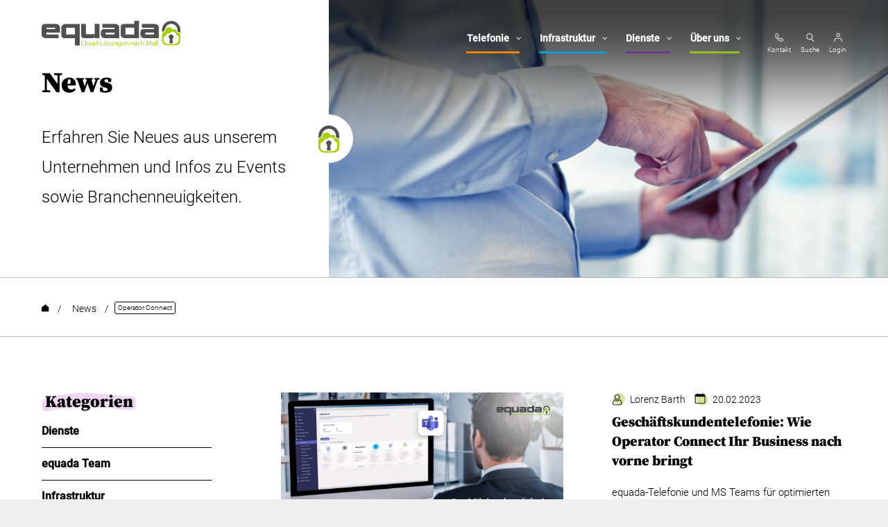

--- FILE ---
content_type: text/html; charset=UTF-8
request_url: https://www.equada.de/category/operator-connect
body_size: 27746
content:


<!DOCTYPE html>
<html lang="de" prefix="og: https://ogp.me/ns#">
<head><style>img.lazy{min-height:1px}</style><link href="https://www.equada.de/wp-content/plugins/w3-total-cache/pub/js/lazyload.min.js" as="script">

	<meta content="width=device-width, initial-scale=1" name="viewport">
	<title>Operator Connect Archive - equada</title>
	<script>document.documentElement.className += " js";</script>


<link rel="apple-touch-icon" sizes="180x180" href="/apple-touch-icon.png">
<link rel="icon" type="image/png" sizes="32x32" href="/favicon-32x32.png">
<link rel="icon" type="image/png" sizes="16x16" href="/favicon-16x16.png">
<link rel="manifest" href="/site.webmanifest">
<link rel="mask-icon" href="/safari-pinned-tab.svg" color="#5bbad5">
<meta name="msapplication-TileColor" content="#2b5797">
<meta name="theme-color" content="#ffffff">


		<style>img:is([sizes="auto" i], [sizes^="auto," i]) { contain-intrinsic-size: 3000px 1500px }</style>
	
<!-- Suchmaschinen-Optimierung durch Rank Math PRO - https://rankmath.com/ -->
<meta name="robots" content="index, follow, max-snippet:-1, max-video-preview:-1, max-image-preview:large"/>
<link rel="canonical" href="https://www.equada.de/category/operator-connect" />
<link rel="next" href="https://www.equada.de/category/operator-connect/page/2" />
<meta property="og:locale" content="de_DE" />
<meta property="og:type" content="article" />
<meta property="og:title" content="Operator Connect Archive - equada" />
<meta property="og:url" content="https://www.equada.de/category/operator-connect" />
<meta property="og:site_name" content="www.equada.de" />
<meta property="article:publisher" content="https://www.facebook.com/equada.de" />
<meta name="twitter:card" content="summary_large_image" />
<meta name="twitter:title" content="Operator Connect Archive - equada" />
<meta name="twitter:site" content="@equada_de" />
<meta name="twitter:label1" content="Beiträge" />
<meta name="twitter:data1" content="17" />
<script type="application/ld+json" class="rank-math-schema-pro">{"@context":"https://schema.org","@graph":[{"@type":"Person","@id":"https://www.equada.de/#person","name":"Tim","sameAs":["https://www.facebook.com/equada.de","https://twitter.com/equada_de","https://www.instagram.com/equada.team/","https://www.linkedin.com/company/equada"],"image":{"@type":"ImageObject","@id":"https://www.equada.de/#logo","url":"https://www.equada.de/wp-content/uploads/2020/07/equada-logo-2020-color.png","contentUrl":"https://www.equada.de/wp-content/uploads/2020/07/equada-logo-2020-color.png","caption":"www.equada.de","inLanguage":"de","width":"400","height":"75"}},{"@type":"WebSite","@id":"https://www.equada.de/#website","url":"https://www.equada.de","name":"www.equada.de","alternateName":"equada.de","publisher":{"@id":"https://www.equada.de/#person"},"inLanguage":"de"},{"@type":"BreadcrumbList","@id":"https://www.equada.de/category/operator-connect#breadcrumb","itemListElement":[{"@type":"ListItem","position":"1","item":{"@id":"https://www.equada.de","name":"Startseite"}},{"@type":"ListItem","position":"2","item":{"@id":"https://www.equada.de/category/operator-connect","name":"Operator Connect"}}]},{"@type":"CollectionPage","@id":"https://www.equada.de/category/operator-connect#webpage","url":"https://www.equada.de/category/operator-connect","name":"Operator Connect Archive - equada","isPartOf":{"@id":"https://www.equada.de/#website"},"inLanguage":"de","breadcrumb":{"@id":"https://www.equada.de/category/operator-connect#breadcrumb"}}]}</script>
<!-- /Rank Math WordPress SEO Plugin -->

<link rel='dns-prefetch' href='//equada.de' />
<link rel="alternate" type="application/rss+xml" title="equada &raquo; Feed" href="https://www.equada.de/feed" />
<link rel="alternate" type="application/rss+xml" title="equada &raquo; Operator Connect Kategorie-Feed" href="https://www.equada.de/category/operator-connect/feed" />
<script type="text/javascript">
/* <![CDATA[ */
window._wpemojiSettings = {"baseUrl":"https:\/\/s.w.org\/images\/core\/emoji\/16.0.1\/72x72\/","ext":".png","svgUrl":"https:\/\/s.w.org\/images\/core\/emoji\/16.0.1\/svg\/","svgExt":".svg","source":{"concatemoji":"https:\/\/www.equada.de\/wp-includes\/js\/wp-emoji-release.min.js?ver=6.8.3"}};
/*! This file is auto-generated */
!function(s,n){var o,i,e;function c(e){try{var t={supportTests:e,timestamp:(new Date).valueOf()};sessionStorage.setItem(o,JSON.stringify(t))}catch(e){}}function p(e,t,n){e.clearRect(0,0,e.canvas.width,e.canvas.height),e.fillText(t,0,0);var t=new Uint32Array(e.getImageData(0,0,e.canvas.width,e.canvas.height).data),a=(e.clearRect(0,0,e.canvas.width,e.canvas.height),e.fillText(n,0,0),new Uint32Array(e.getImageData(0,0,e.canvas.width,e.canvas.height).data));return t.every(function(e,t){return e===a[t]})}function u(e,t){e.clearRect(0,0,e.canvas.width,e.canvas.height),e.fillText(t,0,0);for(var n=e.getImageData(16,16,1,1),a=0;a<n.data.length;a++)if(0!==n.data[a])return!1;return!0}function f(e,t,n,a){switch(t){case"flag":return n(e,"\ud83c\udff3\ufe0f\u200d\u26a7\ufe0f","\ud83c\udff3\ufe0f\u200b\u26a7\ufe0f")?!1:!n(e,"\ud83c\udde8\ud83c\uddf6","\ud83c\udde8\u200b\ud83c\uddf6")&&!n(e,"\ud83c\udff4\udb40\udc67\udb40\udc62\udb40\udc65\udb40\udc6e\udb40\udc67\udb40\udc7f","\ud83c\udff4\u200b\udb40\udc67\u200b\udb40\udc62\u200b\udb40\udc65\u200b\udb40\udc6e\u200b\udb40\udc67\u200b\udb40\udc7f");case"emoji":return!a(e,"\ud83e\udedf")}return!1}function g(e,t,n,a){var r="undefined"!=typeof WorkerGlobalScope&&self instanceof WorkerGlobalScope?new OffscreenCanvas(300,150):s.createElement("canvas"),o=r.getContext("2d",{willReadFrequently:!0}),i=(o.textBaseline="top",o.font="600 32px Arial",{});return e.forEach(function(e){i[e]=t(o,e,n,a)}),i}function t(e){var t=s.createElement("script");t.src=e,t.defer=!0,s.head.appendChild(t)}"undefined"!=typeof Promise&&(o="wpEmojiSettingsSupports",i=["flag","emoji"],n.supports={everything:!0,everythingExceptFlag:!0},e=new Promise(function(e){s.addEventListener("DOMContentLoaded",e,{once:!0})}),new Promise(function(t){var n=function(){try{var e=JSON.parse(sessionStorage.getItem(o));if("object"==typeof e&&"number"==typeof e.timestamp&&(new Date).valueOf()<e.timestamp+604800&&"object"==typeof e.supportTests)return e.supportTests}catch(e){}return null}();if(!n){if("undefined"!=typeof Worker&&"undefined"!=typeof OffscreenCanvas&&"undefined"!=typeof URL&&URL.createObjectURL&&"undefined"!=typeof Blob)try{var e="postMessage("+g.toString()+"("+[JSON.stringify(i),f.toString(),p.toString(),u.toString()].join(",")+"));",a=new Blob([e],{type:"text/javascript"}),r=new Worker(URL.createObjectURL(a),{name:"wpTestEmojiSupports"});return void(r.onmessage=function(e){c(n=e.data),r.terminate(),t(n)})}catch(e){}c(n=g(i,f,p,u))}t(n)}).then(function(e){for(var t in e)n.supports[t]=e[t],n.supports.everything=n.supports.everything&&n.supports[t],"flag"!==t&&(n.supports.everythingExceptFlag=n.supports.everythingExceptFlag&&n.supports[t]);n.supports.everythingExceptFlag=n.supports.everythingExceptFlag&&!n.supports.flag,n.DOMReady=!1,n.readyCallback=function(){n.DOMReady=!0}}).then(function(){return e}).then(function(){var e;n.supports.everything||(n.readyCallback(),(e=n.source||{}).concatemoji?t(e.concatemoji):e.wpemoji&&e.twemoji&&(t(e.twemoji),t(e.wpemoji)))}))}((window,document),window._wpemojiSettings);
/* ]]> */
</script>
<link rel='stylesheet' id='sbi_styles-css' href='https://www.equada.de/wp-content/plugins/instagram-feed/css/sbi-styles.min.css?ver=6.10.0' type='text/css' media='all' />
<style id='wp-emoji-styles-inline-css' type='text/css'>

	img.wp-smiley, img.emoji {
		display: inline !important;
		border: none !important;
		box-shadow: none !important;
		height: 1em !important;
		width: 1em !important;
		margin: 0 0.07em !important;
		vertical-align: -0.1em !important;
		background: none !important;
		padding: 0 !important;
	}
</style>
<link rel='stylesheet' id='wp-block-library-css' href='https://www.equada.de/wp-includes/css/dist/block-library/style.min.css?ver=6.8.3' type='text/css' media='all' />
<style id='classic-theme-styles-inline-css' type='text/css'>
/*! This file is auto-generated */
.wp-block-button__link{color:#fff;background-color:#32373c;border-radius:9999px;box-shadow:none;text-decoration:none;padding:calc(.667em + 2px) calc(1.333em + 2px);font-size:1.125em}.wp-block-file__button{background:#32373c;color:#fff;text-decoration:none}
</style>
<link rel='stylesheet' id='fontawesome-free-css' href='https://www.equada.de/wp-content/plugins/getwid/vendors/fontawesome-free/css/all.min.css?ver=5.5.0' type='text/css' media='all' />
<link rel='stylesheet' id='slick-css' href='https://www.equada.de/wp-content/plugins/getwid/vendors/slick/slick/slick.min.css?ver=1.9.0' type='text/css' media='all' />
<link rel='stylesheet' id='slick-theme-css' href='https://www.equada.de/wp-content/plugins/getwid/vendors/slick/slick/slick-theme.min.css?ver=1.9.0' type='text/css' media='all' />
<link rel='stylesheet' id='getwid-blocks-css' href='https://www.equada.de/wp-content/plugins/getwid/assets/css/blocks.style.css?ver=2.1.3' type='text/css' media='all' />
<style id='global-styles-inline-css' type='text/css'>
:root{--wp--preset--aspect-ratio--square: 1;--wp--preset--aspect-ratio--4-3: 4/3;--wp--preset--aspect-ratio--3-4: 3/4;--wp--preset--aspect-ratio--3-2: 3/2;--wp--preset--aspect-ratio--2-3: 2/3;--wp--preset--aspect-ratio--16-9: 16/9;--wp--preset--aspect-ratio--9-16: 9/16;--wp--preset--color--black: #000000;--wp--preset--color--cyan-bluish-gray: #abb8c3;--wp--preset--color--white: #ffffff;--wp--preset--color--pale-pink: #f78da7;--wp--preset--color--vivid-red: #cf2e2e;--wp--preset--color--luminous-vivid-orange: #ff6900;--wp--preset--color--luminous-vivid-amber: #fcb900;--wp--preset--color--light-green-cyan: #7bdcb5;--wp--preset--color--vivid-green-cyan: #00d084;--wp--preset--color--pale-cyan-blue: #8ed1fc;--wp--preset--color--vivid-cyan-blue: #0693e3;--wp--preset--color--vivid-purple: #9b51e0;--wp--preset--gradient--vivid-cyan-blue-to-vivid-purple: linear-gradient(135deg,rgba(6,147,227,1) 0%,rgb(155,81,224) 100%);--wp--preset--gradient--light-green-cyan-to-vivid-green-cyan: linear-gradient(135deg,rgb(122,220,180) 0%,rgb(0,208,130) 100%);--wp--preset--gradient--luminous-vivid-amber-to-luminous-vivid-orange: linear-gradient(135deg,rgba(252,185,0,1) 0%,rgba(255,105,0,1) 100%);--wp--preset--gradient--luminous-vivid-orange-to-vivid-red: linear-gradient(135deg,rgba(255,105,0,1) 0%,rgb(207,46,46) 100%);--wp--preset--gradient--very-light-gray-to-cyan-bluish-gray: linear-gradient(135deg,rgb(238,238,238) 0%,rgb(169,184,195) 100%);--wp--preset--gradient--cool-to-warm-spectrum: linear-gradient(135deg,rgb(74,234,220) 0%,rgb(151,120,209) 20%,rgb(207,42,186) 40%,rgb(238,44,130) 60%,rgb(251,105,98) 80%,rgb(254,248,76) 100%);--wp--preset--gradient--blush-light-purple: linear-gradient(135deg,rgb(255,206,236) 0%,rgb(152,150,240) 100%);--wp--preset--gradient--blush-bordeaux: linear-gradient(135deg,rgb(254,205,165) 0%,rgb(254,45,45) 50%,rgb(107,0,62) 100%);--wp--preset--gradient--luminous-dusk: linear-gradient(135deg,rgb(255,203,112) 0%,rgb(199,81,192) 50%,rgb(65,88,208) 100%);--wp--preset--gradient--pale-ocean: linear-gradient(135deg,rgb(255,245,203) 0%,rgb(182,227,212) 50%,rgb(51,167,181) 100%);--wp--preset--gradient--electric-grass: linear-gradient(135deg,rgb(202,248,128) 0%,rgb(113,206,126) 100%);--wp--preset--gradient--midnight: linear-gradient(135deg,rgb(2,3,129) 0%,rgb(40,116,252) 100%);--wp--preset--font-size--small: 13px;--wp--preset--font-size--medium: 20px;--wp--preset--font-size--large: 36px;--wp--preset--font-size--x-large: 42px;--wp--preset--spacing--20: 0.44rem;--wp--preset--spacing--30: 0.67rem;--wp--preset--spacing--40: 1rem;--wp--preset--spacing--50: 1.5rem;--wp--preset--spacing--60: 2.25rem;--wp--preset--spacing--70: 3.38rem;--wp--preset--spacing--80: 5.06rem;--wp--preset--shadow--natural: 6px 6px 9px rgba(0, 0, 0, 0.2);--wp--preset--shadow--deep: 12px 12px 50px rgba(0, 0, 0, 0.4);--wp--preset--shadow--sharp: 6px 6px 0px rgba(0, 0, 0, 0.2);--wp--preset--shadow--outlined: 6px 6px 0px -3px rgba(255, 255, 255, 1), 6px 6px rgba(0, 0, 0, 1);--wp--preset--shadow--crisp: 6px 6px 0px rgba(0, 0, 0, 1);}:where(.is-layout-flex){gap: 0.5em;}:where(.is-layout-grid){gap: 0.5em;}body .is-layout-flex{display: flex;}.is-layout-flex{flex-wrap: wrap;align-items: center;}.is-layout-flex > :is(*, div){margin: 0;}body .is-layout-grid{display: grid;}.is-layout-grid > :is(*, div){margin: 0;}:where(.wp-block-columns.is-layout-flex){gap: 2em;}:where(.wp-block-columns.is-layout-grid){gap: 2em;}:where(.wp-block-post-template.is-layout-flex){gap: 1.25em;}:where(.wp-block-post-template.is-layout-grid){gap: 1.25em;}.has-black-color{color: var(--wp--preset--color--black) !important;}.has-cyan-bluish-gray-color{color: var(--wp--preset--color--cyan-bluish-gray) !important;}.has-white-color{color: var(--wp--preset--color--white) !important;}.has-pale-pink-color{color: var(--wp--preset--color--pale-pink) !important;}.has-vivid-red-color{color: var(--wp--preset--color--vivid-red) !important;}.has-luminous-vivid-orange-color{color: var(--wp--preset--color--luminous-vivid-orange) !important;}.has-luminous-vivid-amber-color{color: var(--wp--preset--color--luminous-vivid-amber) !important;}.has-light-green-cyan-color{color: var(--wp--preset--color--light-green-cyan) !important;}.has-vivid-green-cyan-color{color: var(--wp--preset--color--vivid-green-cyan) !important;}.has-pale-cyan-blue-color{color: var(--wp--preset--color--pale-cyan-blue) !important;}.has-vivid-cyan-blue-color{color: var(--wp--preset--color--vivid-cyan-blue) !important;}.has-vivid-purple-color{color: var(--wp--preset--color--vivid-purple) !important;}.has-black-background-color{background-color: var(--wp--preset--color--black) !important;}.has-cyan-bluish-gray-background-color{background-color: var(--wp--preset--color--cyan-bluish-gray) !important;}.has-white-background-color{background-color: var(--wp--preset--color--white) !important;}.has-pale-pink-background-color{background-color: var(--wp--preset--color--pale-pink) !important;}.has-vivid-red-background-color{background-color: var(--wp--preset--color--vivid-red) !important;}.has-luminous-vivid-orange-background-color{background-color: var(--wp--preset--color--luminous-vivid-orange) !important;}.has-luminous-vivid-amber-background-color{background-color: var(--wp--preset--color--luminous-vivid-amber) !important;}.has-light-green-cyan-background-color{background-color: var(--wp--preset--color--light-green-cyan) !important;}.has-vivid-green-cyan-background-color{background-color: var(--wp--preset--color--vivid-green-cyan) !important;}.has-pale-cyan-blue-background-color{background-color: var(--wp--preset--color--pale-cyan-blue) !important;}.has-vivid-cyan-blue-background-color{background-color: var(--wp--preset--color--vivid-cyan-blue) !important;}.has-vivid-purple-background-color{background-color: var(--wp--preset--color--vivid-purple) !important;}.has-black-border-color{border-color: var(--wp--preset--color--black) !important;}.has-cyan-bluish-gray-border-color{border-color: var(--wp--preset--color--cyan-bluish-gray) !important;}.has-white-border-color{border-color: var(--wp--preset--color--white) !important;}.has-pale-pink-border-color{border-color: var(--wp--preset--color--pale-pink) !important;}.has-vivid-red-border-color{border-color: var(--wp--preset--color--vivid-red) !important;}.has-luminous-vivid-orange-border-color{border-color: var(--wp--preset--color--luminous-vivid-orange) !important;}.has-luminous-vivid-amber-border-color{border-color: var(--wp--preset--color--luminous-vivid-amber) !important;}.has-light-green-cyan-border-color{border-color: var(--wp--preset--color--light-green-cyan) !important;}.has-vivid-green-cyan-border-color{border-color: var(--wp--preset--color--vivid-green-cyan) !important;}.has-pale-cyan-blue-border-color{border-color: var(--wp--preset--color--pale-cyan-blue) !important;}.has-vivid-cyan-blue-border-color{border-color: var(--wp--preset--color--vivid-cyan-blue) !important;}.has-vivid-purple-border-color{border-color: var(--wp--preset--color--vivid-purple) !important;}.has-vivid-cyan-blue-to-vivid-purple-gradient-background{background: var(--wp--preset--gradient--vivid-cyan-blue-to-vivid-purple) !important;}.has-light-green-cyan-to-vivid-green-cyan-gradient-background{background: var(--wp--preset--gradient--light-green-cyan-to-vivid-green-cyan) !important;}.has-luminous-vivid-amber-to-luminous-vivid-orange-gradient-background{background: var(--wp--preset--gradient--luminous-vivid-amber-to-luminous-vivid-orange) !important;}.has-luminous-vivid-orange-to-vivid-red-gradient-background{background: var(--wp--preset--gradient--luminous-vivid-orange-to-vivid-red) !important;}.has-very-light-gray-to-cyan-bluish-gray-gradient-background{background: var(--wp--preset--gradient--very-light-gray-to-cyan-bluish-gray) !important;}.has-cool-to-warm-spectrum-gradient-background{background: var(--wp--preset--gradient--cool-to-warm-spectrum) !important;}.has-blush-light-purple-gradient-background{background: var(--wp--preset--gradient--blush-light-purple) !important;}.has-blush-bordeaux-gradient-background{background: var(--wp--preset--gradient--blush-bordeaux) !important;}.has-luminous-dusk-gradient-background{background: var(--wp--preset--gradient--luminous-dusk) !important;}.has-pale-ocean-gradient-background{background: var(--wp--preset--gradient--pale-ocean) !important;}.has-electric-grass-gradient-background{background: var(--wp--preset--gradient--electric-grass) !important;}.has-midnight-gradient-background{background: var(--wp--preset--gradient--midnight) !important;}.has-small-font-size{font-size: var(--wp--preset--font-size--small) !important;}.has-medium-font-size{font-size: var(--wp--preset--font-size--medium) !important;}.has-large-font-size{font-size: var(--wp--preset--font-size--large) !important;}.has-x-large-font-size{font-size: var(--wp--preset--font-size--x-large) !important;}
:where(.wp-block-post-template.is-layout-flex){gap: 1.25em;}:where(.wp-block-post-template.is-layout-grid){gap: 1.25em;}
:where(.wp-block-columns.is-layout-flex){gap: 2em;}:where(.wp-block-columns.is-layout-grid){gap: 2em;}
:root :where(.wp-block-pullquote){font-size: 1.5em;line-height: 1.6;}
</style>
<link rel='stylesheet' id='equada-style-reset-css' href='https://www.equada.de/wp-content/themes/equada/files/css/normalize.css?ver=6.8.3' type='text/css' media='all' />
<link rel='stylesheet' id='equada-style-skelett-css' href='https://www.equada.de/wp-content/themes/equada/files/css/skeleton.css?ver=1.13' type='text/css' media='all' />
<link rel='stylesheet' id='equada-style-css' href='https://www.equada.de/wp-content/themes/equada/style.css?ver=1716047975' type='text/css' media='' />
<link rel='stylesheet' id='equada-style-media-queries-css' href='https://www.equada.de/wp-content/themes/equada/files/css/media-queries.css?ver=1.39' type='text/css' media='all' />
<link rel='stylesheet' id='dashicons-css' href='https://www.equada.de/wp-includes/css/dashicons.min.css?ver=6.8.3' type='text/css' media='all' />
<link rel='stylesheet' id='pscrollbar-css' href='https://www.equada.de/wp-content/plugins/quadmenu/assets/frontend/pscrollbar/perfect-scrollbar.min.css?ver=3.1.5' type='text/css' media='all' />
<link rel='stylesheet' id='owlcarousel-css' href='https://www.equada.de/wp-content/plugins/quadmenu/assets/frontend/owlcarousel/owl.carousel.min.css?ver=3.1.5' type='text/css' media='all' />
<link rel='stylesheet' id='quadmenu-normalize-css' href='https://www.equada.de/wp-content/plugins/quadmenu/assets/frontend/css/quadmenu-normalize.css?ver=3.1.5' type='text/css' media='all' />
<link rel='stylesheet' id='quadmenu-widgets-css' href='https://www.equada.de/wp-content/uploads/equada/quadmenu-widgets.css?ver=1761042738' type='text/css' media='all' />
<link rel='stylesheet' id='quadmenu-css' href='https://www.equada.de/wp-content/plugins/quadmenu/build/frontend/style.css?ver=3.1.5' type='text/css' media='all' />
<link rel='stylesheet' id='quadmenu-locations-css' href='https://www.equada.de/wp-content/uploads/equada/quadmenu-locations.css?ver=1761042738' type='text/css' media='all' />
<link rel='stylesheet' id='borlabs-cookie-css' href='https://www.equada.de/wp-content/cache/borlabs-cookie/borlabs-cookie_1_de.css?ver=2.2.68-102' type='text/css' media='all' />
<script type="text/javascript" src="https://www.equada.de/wp-includes/js/jquery/jquery.min.js?ver=3.7.1" id="jquery-core-js"></script>
<script type="text/javascript" src="https://www.equada.de/wp-includes/js/jquery/jquery-migrate.min.js?ver=3.4.1" id="jquery-migrate-js"></script>
<script type="text/javascript" id="my_loadmore-js-extra">
/* <![CDATA[ */
var misha_loadmore_params = {"ajaxurl":"https:\/\/www.equada.de\/wp-admin\/admin-ajax.php","posts":"{\"category_name\":\"operator-connect\",\"error\":\"\",\"m\":\"\",\"p\":0,\"post_parent\":\"\",\"subpost\":\"\",\"subpost_id\":\"\",\"attachment\":\"\",\"attachment_id\":0,\"name\":\"\",\"pagename\":\"\",\"page_id\":0,\"second\":\"\",\"minute\":\"\",\"hour\":\"\",\"day\":0,\"monthnum\":0,\"year\":0,\"w\":0,\"tag\":\"\",\"cat\":198,\"tag_id\":\"\",\"author\":\"\",\"author_name\":\"\",\"feed\":\"\",\"tb\":\"\",\"paged\":0,\"meta_key\":\"\",\"meta_value\":\"\",\"preview\":\"\",\"s\":\"\",\"sentence\":\"\",\"title\":\"\",\"fields\":\"all\",\"menu_order\":\"\",\"embed\":\"\",\"category__in\":[],\"category__not_in\":[],\"category__and\":[],\"post__in\":[],\"post__not_in\":[],\"post_name__in\":[],\"tag__in\":[],\"tag__not_in\":[],\"tag__and\":[],\"tag_slug__in\":[],\"tag_slug__and\":[],\"post_parent__in\":[],\"post_parent__not_in\":[],\"author__in\":[],\"author__not_in\":[],\"search_columns\":[],\"ignore_sticky_posts\":false,\"suppress_filters\":false,\"cache_results\":true,\"update_post_term_cache\":true,\"update_menu_item_cache\":false,\"lazy_load_term_meta\":true,\"update_post_meta_cache\":true,\"post_type\":\"\",\"posts_per_page\":5,\"nopaging\":false,\"comments_per_page\":\"50\",\"no_found_rows\":false,\"order\":\"DESC\"}","current_page":"1","max_page":"4"};
/* ]]> */
</script>
<script type="text/javascript" src="https://www.equada.de/wp-content/themes/equada/files/js/myloadmore.js?v2_0&amp;ver=6.8.3" id="my_loadmore-js"></script>
<script type="text/javascript" id="borlabs-cookie-prioritize-js-extra">
/* <![CDATA[ */
var borlabsCookiePrioritized = {"domain":"www-dev.equada.de","path":"\/","version":"3","bots":"1","optInJS":{"external-media":{"equada-matomo":"[base64]","matomo-tag-manager":"[base64]"}}};
/* ]]> */
</script>
<script type="text/javascript" src="https://www.equada.de/wp-content/plugins/borlabs-cookie/assets/javascript/borlabs-cookie-prioritize.min.js?ver=2.2.68" id="borlabs-cookie-prioritize-js"></script>
<link rel="https://api.w.org/" href="https://www.equada.de/wp-json/" /><link rel="alternate" title="JSON" type="application/json" href="https://www.equada.de/wp-json/wp/v2/categories/198" /><link rel="EditURI" type="application/rsd+xml" title="RSD" href="https://www.equada.de/xmlrpc.php?rsd" />

	<meta name="viewport" content="width=device-width, initial-scale=1.0">

	<script>
  var _paq = window._paq = window._paq || [];
  /* tracker methods like "setCustomDimension" should be called before "trackPageView" */
 _paq.push(['disableCookies']);
  _paq.push(["setDomains", ["*.equada.de","*.auftrag.equada.de","*.www.equada.de"]]);
  _paq.push(['trackPageView']);
_paq.push(['trackAllContentImpressions']);
  _paq.push(['enableLinkTracking']);
	
  (function() {
    var u="https://analytics.equada.net/piwik/";
    _paq.push(['setTrackerUrl', u+'piwik.php']);
    _paq.push(['setSiteId', '15']);
    var d=document, g=d.createElement('script'), s=d.getElementsByTagName('script')[0];
    g.async=true; g.src=u+'piwik.js'; s.parentNode.insertBefore(g,s);
  })();
</script>
<!-- End Matomo Code -->
	<link rel="stylesheet" type="text/css" href="https://www.equada.de/wp-content/themes/equada/files/css/slick.css"/>
	<link rel="stylesheet" type="text/css" href="https://www.equada.de/wp-content/themes/equada/files/css/mmenu-light.css"/>
	<link rel="stylesheet" type="text/css" href="https://www.equada.de/wp-content/themes/equada/files/css/slick-theme.css"/>
<link href="https://www.equada.de/wp-content/themes/equada/files/css/featherlight.css" type="text/css" rel="stylesheet" />
<link rel="stylesheet" type="text/css" href="https://www.equada.de/wp-content/themes/equada/files/css/tooltipster.bundle.min.css" />
<script src="https://www.equada.de/wp-content/themes/equada/files/js/slick.min.js" type="text/javascript" charset="utf-8"></script>




</head>

<!--[if IE 8]><body class="archive category category-operator-connect category-198 wp-theme-equada ie8 cp_aff_false"><![endif]-->
<!--[if IE 9]><body class="archive category category-operator-connect category-198 wp-theme-equada ie9 cp_aff_false"><![endif]-->
<!--[if !IE]><!--><body class="archive category category-operator-connect category-198 wp-theme-equada cp_aff_false"><!-- <![endif]-->

<div id="outer-wrapper" class=" header-overlay">


	<header class="main-header">
	<a href="#menu" id="full-menu-toggle"><span></span></a>
	
	<div id="header-logo">
		<div id="header-logo-inner">
			<a href="https://www.equada.de">
		            <img class="lazy" src="data:image/svg+xml,%3Csvg%20xmlns='http://www.w3.org/2000/svg'%20viewBox='0%200%201%201'%3E%3C/svg%3E" data-src="https://www.equada.de/wp-content/themes/equada/files/img/equada-logo-2020-color.png" alt="Logo equada GmbH" id="logo">
		        </a>
		</div>
	</div>
		
	<nav id="quadmenu" class="quadmenu-default_theme quadmenu-v3.1.5 quadmenu-align-right quadmenu-divider-hide quadmenu-carets-show quadmenu-background-color quadmenu-mobile-shadow-show quadmenu-dropdown-shadow-show quadmenu-hover-ripple quadmenu-is-embed" data-template="embed" data-theme="default_theme" data-unwrap="0" data-breakpoint="768">
  <div class="quadmenu-container">
    <div id="quadmenu_0" class="quadmenu-navbar-collapse collapsed in">
      <ul class="quadmenu-navbar-nav"><li id="menu-item-13074" class="quadmenu-item-13074 telefonie quadmenu-item quadmenu-item-object-tabs quadmenu-item-has-children quadmenu-item-type-tabs quadmenu-item-level-0 quadmenu-dropdown quadmenu-has-caret quadmenu-has-title quadmenu-has-link quadmenu-dropdown-right">				<a  href="" class="quadmenu-dropdown-toggle hoverintent">
			<span class="quadmenu-item-content">
											<span class="quadmenu-caret"></span>
										<span class="quadmenu-text  hover t_1000">Telefonie</span>
																	</span>
		</a>
						<div id="dropdown-13074" class="quadmenu_btt t_300 quadmenu-dropdown-menu quadmenu-dropdown-stretch-boxed">
				<ul>
		<li>
			<ul class="quadmenu-tabs">
			<li id="menu-item-13076" class="quadmenu-item-13076 icon-hosted-pbx quadmenu-item quadmenu-item-object-tab quadmenu-item-has-children quadmenu-item-type-tab quadmenu-item-level-1 quadmenu-dropdown quadmenu-dropdown-submenu quadmenu-has-caret quadmenu-has-title quadmenu-has-link dropdown-maxheight">				<a  href="/telefonie/hosted-pbx" class="quadmenu-dropdown-toggle hoverintent">
			<span class="quadmenu-item-content">
											<span class="quadmenu-caret"></span>
										<span class="quadmenu-text  hover t_1000">Hosted-PBX</span>
																	</span>
		</a>
						<div id="dropdown-13076" class="quadmenu_btt t_300 quadmenu-dropdown-menu">
				<ul class="quadmenu-row">
		<li id="menu-item-13080" class="quadmenu-item-13080 quadmenu-item quadmenu-item-object-column quadmenu-item-has-children quadmenu-item-type-column col-12 col-sm-4">		<div id="dropdown-13080" class="">
				<ul>
		<li id="menu-item-13084" class="quadmenu-item-13084 subheading quadmenu-item quadmenu-item-object-custom quadmenu-item-type-default quadmenu-item-level-3 quadmenu-has-title quadmenu-has-link quadmenu-has-background quadmenu-dropdown-right">				<a  href="/telefonie/hosted-pbx">
			<span class="quadmenu-item-content">
																	<span class="quadmenu-text  hover t_1000">Cloud-Telefonie</span>
																	</span>
		</a>
				</li><li id="menu-item-13085" class="quadmenu-item-13085 quadmenu-item quadmenu-item-object-custom quadmenu-item-type-default quadmenu-item-level-3 quadmenu-has-title quadmenu-has-link quadmenu-has-background quadmenu-dropdown-right">				<a  href="/telefonie/hosted-pbx">
			<span class="quadmenu-item-content">
																	<span class="quadmenu-text  hover t_1000">Telefonanlagen Funktionen</span>
																	</span>
		</a>
				</li><li id="menu-item-13086" class="quadmenu-item-13086 quadmenu-item quadmenu-item-object-custom quadmenu-item-type-default quadmenu-item-level-3 quadmenu-has-title quadmenu-has-link quadmenu-has-background quadmenu-dropdown-right">				<a  href="/telefonie/hosted-pbx/desktopcontrol">
			<span class="quadmenu-item-content">
																	<span class="quadmenu-text  hover t_1000">Besetztlampenfelder (BLF)</span>
																	</span>
		</a>
				</li><li id="menu-item-13087" class="quadmenu-item-13087 quadmenu-item quadmenu-item-object-custom quadmenu-item-type-default quadmenu-item-level-3 quadmenu-has-title quadmenu-has-link quadmenu-has-background quadmenu-dropdown-right">				<a  href="/telefonie/hosted-pbx/sprachmenue-ivr">
			<span class="quadmenu-item-content">
																	<span class="quadmenu-text  hover t_1000">Sprachwahlmenü (IVR)</span>
																	</span>
		</a>
				</li>		</ul>
	</div>
	</li><li id="menu-item-13081" class="quadmenu-item-13081 quadmenu-item quadmenu-item-object-column quadmenu-item-has-children quadmenu-item-type-column col-12 col-sm-4">		<div id="dropdown-13081" class="">
				<ul>
		<li id="menu-item-13089" class="quadmenu-item-13089 subheading quadmenu-item quadmenu-item-object-custom quadmenu-item-type-default quadmenu-item-level-3 quadmenu-has-title quadmenu-has-link quadmenu-has-background quadmenu-dropdown-right">				<a  href="/telefonie/hosted-pbx/details">
			<span class="quadmenu-item-content">
																	<span class="quadmenu-text  hover t_1000">Meetings & Konferenzen</span>
																	</span>
		</a>
				</li><li id="menu-item-13088" class="quadmenu-item-13088 quadmenu-item quadmenu-item-object-custom quadmenu-item-type-default quadmenu-item-level-3 quadmenu-has-title quadmenu-has-link quadmenu-has-background quadmenu-dropdown-right">				<a  href="/telefonie/hosted-pbx/dedizierte-konferenzen">
			<span class="quadmenu-item-content">
																	<span class="quadmenu-text  hover t_1000">Audio-Konferenzen</span>
																	</span>
		</a>
				</li><li id="menu-item-13091" class="quadmenu-item-13091 quadmenu-item quadmenu-item-object-custom quadmenu-item-type-default quadmenu-item-level-3 quadmenu-has-title quadmenu-has-link quadmenu-has-background quadmenu-dropdown-right">				<a  href="/telefonie/hosted-pbx/desktopcontrol">
			<span class="quadmenu-item-content">
																	<span class="quadmenu-text  hover t_1000">Konferenzen via Desktop Control</span>
																	</span>
		</a>
				</li><li id="menu-item-14159" class="quadmenu-item-14159 quadmenu-item quadmenu-item-object-custom quadmenu-item-type-default quadmenu-item-level-3 quadmenu-has-title quadmenu-has-link quadmenu-has-background quadmenu-dropdown-right">				<a  href="https://www.equada.de/telefonie/hosted-pbx/adhoc-konferenzen">
			<span class="quadmenu-item-content">
																	<span class="quadmenu-text  hover t_1000">Adhoc Konferenzen</span>
																	</span>
		</a>
				</li>		</ul>
	</div>
	</li><li id="menu-item-13082" class="quadmenu-item-13082 quadmenu-item quadmenu-item-object-column quadmenu-item-has-children quadmenu-item-type-column col-12 col-sm-4">		<div id="dropdown-13082" class="">
				<ul>
		<li id="menu-item-13092" class="quadmenu-item-13092 subheading quadmenu-item quadmenu-item-object-custom quadmenu-item-type-default quadmenu-item-level-3 quadmenu-has-title quadmenu-has-link quadmenu-has-background quadmenu-dropdown-right">				<a  href="/telefonie/hosted-pbx/details">
			<span class="quadmenu-item-content">
																	<span class="quadmenu-text  hover t_1000">Rufnummern</span>
																	</span>
		</a>
				</li><li id="menu-item-13093" class="quadmenu-item-13093 quadmenu-item quadmenu-item-object-custom quadmenu-item-type-default quadmenu-item-level-3 quadmenu-has-title quadmenu-has-link quadmenu-has-background quadmenu-dropdown-right">				<a  href="/telefonie/informationen/ortsnetzrufnummern">
			<span class="quadmenu-item-content">
																	<span class="quadmenu-text  hover t_1000">Ortsnetz-Rufnummern</span>
																	</span>
		</a>
				</li><li id="menu-item-13094" class="quadmenu-item-13094 quadmenu-item quadmenu-item-object-custom quadmenu-item-type-default quadmenu-item-level-3 quadmenu-has-title quadmenu-has-link quadmenu-has-background quadmenu-dropdown-right">				<a  href="/telefonie/informationen/internationalerufnummern">
			<span class="quadmenu-item-content">
																	<span class="quadmenu-text  hover t_1000">Internationale Rufnummern</span>
																	</span>
		</a>
				</li><li id="menu-item-14618" class="quadmenu-item-14618 quadmenu-item quadmenu-item-object-custom quadmenu-item-type-default quadmenu-item-level-3 quadmenu-has-title quadmenu-has-link quadmenu-has-background quadmenu-dropdown-right">				<a  href="https://www.equada.de/telefonie/informationen/servicerufnummern">
			<span class="quadmenu-item-content">
																	<span class="quadmenu-text  hover t_1000">Service Rufnummern</span>
																	</span>
		</a>
				</li><li id="menu-item-14792" class="quadmenu-item-14792 quadmenu-item quadmenu-item-object-custom quadmenu-item-type-default quadmenu-item-level-3 quadmenu-has-title quadmenu-has-link quadmenu-has-background quadmenu-dropdown-right">				<a  href="https://www.equada.de/telefonie/informationen/nationale-rufnummern">
			<span class="quadmenu-item-content">
																	<span class="quadmenu-text  hover t_1000">Nationale Rufnummern</span>
																	</span>
		</a>
				</li>		</ul>
	</div>
	</li><li id="menu-item-13083" class="quadmenu-item-13083 quadmenu-item quadmenu-item-object-column quadmenu-item-has-children quadmenu-item-type-column col-12 col-sm-4">		<div id="dropdown-13083" class="">
				<ul>
		<li id="menu-item-13096" class="quadmenu-item-13096 subheading quadmenu-item quadmenu-item-object-custom quadmenu-item-type-default quadmenu-item-level-3 quadmenu-has-title quadmenu-has-link quadmenu-has-background quadmenu-dropdown-right">				<a  href="/telefonie/hosted-pbx/details">
			<span class="quadmenu-item-content">
																	<span class="quadmenu-text  hover t_1000">Softclients und Endgeräte</span>
																	</span>
		</a>
				</li><li id="menu-item-13095" class="quadmenu-item-13095 quadmenu-item quadmenu-item-object-custom quadmenu-item-type-default quadmenu-item-level-3 quadmenu-has-title quadmenu-has-link quadmenu-has-background quadmenu-dropdown-right">				<a  href="/telefonie/hosted-pbx/desktopcontrol">
			<span class="quadmenu-item-content">
																	<span class="quadmenu-text  hover t_1000">Desktop Control</span>
																	</span>
		</a>
				</li><li id="menu-item-13097" class="quadmenu-item-13097 quadmenu-item quadmenu-item-object-custom quadmenu-item-type-default quadmenu-item-level-3 quadmenu-has-title quadmenu-has-link quadmenu-has-background quadmenu-dropdown-right">				<a  href="/telefonie/hosted-pbx/mobilecontrol">
			<span class="quadmenu-item-content">
																	<span class="quadmenu-text  hover t_1000">Mobile Control</span>
																	</span>
		</a>
				</li><li id="menu-item-13098" class="quadmenu-item-13098 quadmenu-item quadmenu-item-object-custom quadmenu-item-type-default quadmenu-item-level-3 quadmenu-has-title quadmenu-has-link quadmenu-has-background quadmenu-dropdown-right">				<a  href="/telefonie/hosted-pbx/unterstuetzte-endgeraete">
			<span class="quadmenu-item-content">
																	<span class="quadmenu-text  hover t_1000">Telefone und Endgeräte</span>
																	</span>
		</a>
				</li>		</ul>
	</div>
	</li><li id="menu-item-14155" class="quadmenu-item-14155 quadmenu-item quadmenu-item-object-column quadmenu-item-has-children quadmenu-item-type-column col-12 col-sm-4">		<div id="dropdown-14155" class="">
				<ul>
		<li id="menu-item-14156" class="quadmenu-item-14156 subheading quadmenu-item quadmenu-item-object-custom quadmenu-item-type-default quadmenu-item-level-3 quadmenu-has-title quadmenu-has-link quadmenu-has-background quadmenu-dropdown-right">				<a  href="/telefonie/hosted-pbx/details">
			<span class="quadmenu-item-content">
																	<span class="quadmenu-text  hover t_1000">Funktionen</span>
																	</span>
		</a>
				</li><li id="menu-item-14157" class="quadmenu-item-14157 quadmenu-item quadmenu-item-object-custom quadmenu-item-type-default quadmenu-item-level-3 quadmenu-has-title quadmenu-has-link quadmenu-has-background quadmenu-dropdown-right">				<a  href="https://www.equada.de/telefonie/hosted-pbx/mail2fax-fax2mail">
			<span class="quadmenu-item-content">
																	<span class="quadmenu-text  hover t_1000">Mail2Fax</span>
																	</span>
		</a>
				</li><li id="menu-item-14158" class="quadmenu-item-14158 quadmenu-item quadmenu-item-object-custom quadmenu-item-type-default quadmenu-item-level-3 quadmenu-has-title quadmenu-has-link quadmenu-has-background quadmenu-dropdown-right">				<a  href="https://www.equada.de/telefonie/hosted-pbx/mail2fax-fax2mail">
			<span class="quadmenu-item-content">
																	<span class="quadmenu-text  hover t_1000">Fax2Mail</span>
																	</span>
		</a>
				</li>		</ul>
	</div>
	</li><li id="menu-item-14794" class="quadmenu-item-14794 quadmenu-item quadmenu-item-object-column quadmenu-item-has-children quadmenu-item-type-column col-xs-12 col-sm-4">		<div id="dropdown-14794" class="">
				<ul>
		<li id="menu-item-14797" class="quadmenu-item-14797 subheading quadmenu-item quadmenu-item-object-custom quadmenu-item-type-default quadmenu-item-level-3 quadmenu-has-title quadmenu-has-link quadmenu-has-background quadmenu-dropdown-right">				<a  href="https://www.equada.de/telefonie/integrationen-mit-der-equada-hosted-pbx">
			<span class="quadmenu-item-content">
																	<span class="quadmenu-text  hover t_1000">Integrationen</span>
																	</span>
		</a>
				</li><li id="menu-item-14798" class="quadmenu-item-14798 quadmenu-item quadmenu-item-object-custom quadmenu-item-type-default quadmenu-item-level-3 quadmenu-has-title quadmenu-has-link quadmenu-has-background quadmenu-dropdown-right">				<a  href="https://www.equada.de/telefonie/integrationen-mit-der-equada-hosted-pbx">
			<span class="quadmenu-item-content">
																	<span class="quadmenu-text  hover t_1000">CRM Systeme</span>
																	</span>
		</a>
				</li><li id="menu-item-14799" class="quadmenu-item-14799 quadmenu-item quadmenu-item-object-custom quadmenu-item-type-default quadmenu-item-level-3 quadmenu-has-title quadmenu-has-link quadmenu-has-background quadmenu-dropdown-right">				<a  href="https://www.equada.de/telefonie/integrationen-mit-der-equada-hosted-pbx">
			<span class="quadmenu-item-content">
																	<span class="quadmenu-text  hover t_1000">Plattformen</span>
																	</span>
		</a>
				</li>		</ul>
	</div>
	</li><li id="menu-item-14583" class="quadmenu-item-14583 quadmenu-item quadmenu-item-object-column quadmenu-item-has-children quadmenu-item-type-column col-xs-12 col-sm-6">		<div id="dropdown-14583" class="">
				<ul>
		<li id="menu-item-14585" class="quadmenu-item-14585 border-top quadmenu-item quadmenu-item-object-button quadmenu-item-type-button quadmenu-item-level-3 quadmenu-has-title quadmenu-has-link quadmenu-has-background quadmenu-dropdown-right">				<a  href="/telefonie/hosted-pbx">
			<span class="quadmenu-item-content">
																	<span class="quadmenu-text  hover t_1000">zur Übersicht</span>
																	</span>
		</a>
				</li>		</ul>
	</div>
	</li><li id="menu-item-14582" class="quadmenu-item-14582 quadmenu-item quadmenu-item-object-column quadmenu-item-has-children quadmenu-item-type-column col-xs-12 col-sm-6">		<div id="dropdown-14582" class="">
				<ul>
		<li id="menu-item-13103" class="quadmenu-item-13103 border-top quadmenu-item quadmenu-item-object-button quadmenu-item-type-button quadmenu-item-level-3 quadmenu-has-title quadmenu-has-link quadmenu-has-background quadmenu-dropdown-right">				<a  href="/telefonie/hosted-pbx/details#details">
			<span class="quadmenu-item-content">
																	<span class="quadmenu-text  hover t_1000">Noch mehr Funktionen</span>
																	</span>
		</a>
				</li>		</ul>
	</div>
	</li>		</ul>
	</div>
	<li id="menu-item-13077" class="quadmenu-item-13077 icon-voip-trunk quadmenu-item quadmenu-item-object-tab quadmenu-item-has-children quadmenu-item-type-tab quadmenu-item-level-1 quadmenu-dropdown quadmenu-dropdown-submenu quadmenu-has-caret quadmenu-has-title quadmenu-has-link dropdown-maxheight">				<a  href="/telefonie/voip-trunk" class="quadmenu-dropdown-toggle hoverintent">
			<span class="quadmenu-item-content">
											<span class="quadmenu-caret"></span>
										<span class="quadmenu-text  hover t_1000">VoIP-Trunk</span>
																	</span>
		</a>
						<div id="dropdown-13077" class="quadmenu_btt t_300 quadmenu-dropdown-menu">
				<ul class="quadmenu-row">
		<li id="menu-item-13108" class="quadmenu-item-13108 quadmenu-item quadmenu-item-object-column quadmenu-item-has-children quadmenu-item-type-column col-xs-12 col-sm-4">		<div id="dropdown-13108" class="">
				<ul>
		<li id="menu-item-13114" class="quadmenu-item-13114 subheading quadmenu-item quadmenu-item-object-custom quadmenu-item-type-default quadmenu-item-level-3 quadmenu-has-title quadmenu-has-link quadmenu-has-background quadmenu-dropdown-right">				<a  href="/telefonie/voip-trunk/details">
			<span class="quadmenu-item-content">
																	<span class="quadmenu-text  hover t_1000">VoIP-Trunk nutzen</span>
																	</span>
		</a>
				</li><li id="menu-item-13115" class="quadmenu-item-13115 quadmenu-item quadmenu-item-object-custom quadmenu-item-type-default quadmenu-item-level-3 quadmenu-has-title quadmenu-has-link quadmenu-has-background quadmenu-dropdown-right">				<a  href="/telefonie/voip-trunk/details">
			<span class="quadmenu-item-content">
																	<span class="quadmenu-text  hover t_1000">Sprachkanäle</span>
																	</span>
		</a>
				</li><li id="menu-item-13116" class="quadmenu-item-13116 quadmenu-item quadmenu-item-object-custom quadmenu-item-type-default quadmenu-item-level-3 quadmenu-has-title quadmenu-has-link quadmenu-has-background quadmenu-dropdown-right">				<a  href="/telefonie/voip-trunk/details">
			<span class="quadmenu-item-content">
																	<span class="quadmenu-text  hover t_1000">Tarifoptionen</span>
																	</span>
		</a>
				</li><li id="menu-item-14153" class="quadmenu-item-14153 quadmenu-item quadmenu-item-object-custom quadmenu-item-type-default quadmenu-item-level-3 quadmenu-has-title quadmenu-has-link quadmenu-has-background quadmenu-dropdown-right">				<a  href="https://www.equada.de/telefonie/voip-trunk/fax2mail">
			<span class="quadmenu-item-content">
																	<span class="quadmenu-text  hover t_1000">Fax2Mail</span>
																	</span>
		</a>
				</li><li id="menu-item-14154" class="quadmenu-item-14154 quadmenu-item quadmenu-item-object-custom quadmenu-item-type-default quadmenu-item-level-3 quadmenu-has-title quadmenu-has-link quadmenu-has-background quadmenu-dropdown-right">				<a  href="https://www.equada.de/telefonie/voip-trunk/clip-no-screening">
			<span class="quadmenu-item-content">
																	<span class="quadmenu-text  hover t_1000">CLIP No Screening</span>
																	</span>
		</a>
				</li>		</ul>
	</div>
	</li><li id="menu-item-13109" class="quadmenu-item-13109 quadmenu-item quadmenu-item-object-column quadmenu-item-has-children quadmenu-item-type-column col-xs-12 col-sm-4">		<div id="dropdown-13109" class="">
				<ul>
		<li id="menu-item-13117" class="quadmenu-item-13117 subheading quadmenu-item quadmenu-item-object-custom quadmenu-item-type-default quadmenu-item-level-3 quadmenu-has-title quadmenu-has-link quadmenu-has-background quadmenu-dropdown-right">				<a  href="/telefonie/voip-trunk/details">
			<span class="quadmenu-item-content">
																	<span class="quadmenu-text  hover t_1000">Rufnummern</span>
																	</span>
		</a>
				</li><li id="menu-item-13118" class="quadmenu-item-13118 quadmenu-item quadmenu-item-object-custom quadmenu-item-type-default quadmenu-item-level-3 quadmenu-has-title quadmenu-has-link quadmenu-has-background quadmenu-dropdown-right">				<a  href="/telefonie/informationen/ortsnetzrufnummern">
			<span class="quadmenu-item-content">
																	<span class="quadmenu-text  hover t_1000">Ortsnetz-Rufnummern</span>
																	</span>
		</a>
				</li><li id="menu-item-13119" class="quadmenu-item-13119 quadmenu-item quadmenu-item-object-custom quadmenu-item-type-default quadmenu-item-level-3 quadmenu-has-title quadmenu-has-link quadmenu-has-background quadmenu-dropdown-right">				<a  href="/telefonie/informationen/internationale-rufnummern">
			<span class="quadmenu-item-content">
																	<span class="quadmenu-text  hover t_1000">Internationale Rufnummern</span>
																	</span>
		</a>
				</li><li id="menu-item-13120" class="quadmenu-item-13120 quadmenu-item quadmenu-item-object-custom quadmenu-item-type-default quadmenu-item-level-3 quadmenu-has-title quadmenu-has-link quadmenu-has-background quadmenu-dropdown-right">				<a  href="/telefonie/informationen/servicerufnummern">
			<span class="quadmenu-item-content">
																	<span class="quadmenu-text  hover t_1000">Service Rufnummern</span>
																	</span>
		</a>
				</li><li id="menu-item-14793" class="quadmenu-item-14793 quadmenu-item quadmenu-item-object-custom quadmenu-item-type-default quadmenu-item-level-3 quadmenu-has-title quadmenu-has-link quadmenu-has-background quadmenu-dropdown-right">				<a  href="https://www.equada.de/telefonie/informationen/nationale-rufnummern">
			<span class="quadmenu-item-content">
																	<span class="quadmenu-text  hover t_1000">Nationale Rufnummern</span>
																	</span>
		</a>
				</li>		</ul>
	</div>
	</li><li id="menu-item-13107" class="quadmenu-item-13107 quadmenu-item quadmenu-item-object-column quadmenu-item-has-children quadmenu-item-type-column col-xs-12 col-sm-4">		<div id="dropdown-13107" class="">
				<ul>
		<li id="menu-item-13110" class="quadmenu-item-13110 subheading quadmenu-item quadmenu-item-object-custom quadmenu-item-type-default quadmenu-item-level-3 quadmenu-has-title quadmenu-has-link quadmenu-has-background quadmenu-dropdown-right">				<a  href="/telefonie/voip-trunk/voip-trunk-zertifizierungen">
			<span class="quadmenu-item-content">
																	<span class="quadmenu-text  hover t_1000">Telefonanlagen</span>
																	</span>
		</a>
				</li><li id="menu-item-13111" class="quadmenu-item-13111 quadmenu-item quadmenu-item-object-custom quadmenu-item-type-default quadmenu-item-level-3 quadmenu-has-title quadmenu-has-link quadmenu-has-background quadmenu-dropdown-right">				<a  href="/telefonie/voip-trunk/voip-trunk-zertifizierungen">
			<span class="quadmenu-item-content">
																	<span class="quadmenu-text  hover t_1000">Zertifizierte Anlagen</span>
																	</span>
		</a>
				</li><li id="menu-item-13112" class="quadmenu-item-13112 quadmenu-item quadmenu-item-object-custom quadmenu-item-type-default quadmenu-item-level-3 quadmenu-has-title quadmenu-has-link quadmenu-has-background quadmenu-dropdown-right">				<a  href="/konfigurationsanleitungen/anlagen-fuer-voip-trunk">
			<span class="quadmenu-item-content">
																	<span class="quadmenu-text  hover t_1000">Weitere unterstützte Anlagen</span>
																	</span>
		</a>
				</li><li id="menu-item-13113" class="quadmenu-item-13113 quadmenu-item quadmenu-item-object-custom quadmenu-item-type-default quadmenu-item-level-3 quadmenu-has-title quadmenu-has-link quadmenu-has-background quadmenu-dropdown-right">				<a  href="/telefonie/voip-trunk/details">
			<span class="quadmenu-item-content">
																	<span class="quadmenu-text  hover t_1000">Konfiguration und Benutzeroberfläche</span>
																	</span>
		</a>
				</li>		</ul>
	</div>
	</li><li id="menu-item-13099" class="quadmenu-item-13099 quadmenu-item quadmenu-item-object-column quadmenu-item-type-column col-xs-12 col-sm-12"></li><li id="menu-item-14587" class="quadmenu-item-14587 quadmenu-item quadmenu-item-object-column quadmenu-item-has-children quadmenu-item-type-column col-xs-12 col-sm-6">		<div id="dropdown-14587" class="">
				<ul>
		<li id="menu-item-14588" class="quadmenu-item-14588 border-top quadmenu-item quadmenu-item-object-button quadmenu-item-type-button quadmenu-item-level-3 quadmenu-has-title quadmenu-has-link quadmenu-has-background quadmenu-dropdown-right">				<a  href="/telefonie/voip-trunk">
			<span class="quadmenu-item-content">
																	<span class="quadmenu-text  hover t_1000">zur Übersicht</span>
																	</span>
		</a>
				</li>		</ul>
	</div>
	</li><li id="menu-item-14586" class="quadmenu-item-14586 quadmenu-item quadmenu-item-object-column quadmenu-item-has-children quadmenu-item-type-column col-xs-12 col-sm-6">		<div id="dropdown-14586" class="">
				<ul>
		<li id="menu-item-13121" class="quadmenu-item-13121 border-top quadmenu-item quadmenu-item-object-button quadmenu-item-type-button quadmenu-item-level-3 quadmenu-has-title quadmenu-has-link quadmenu-has-background quadmenu-dropdown-right">				<a  href="/telefonie/voip-trunk/details">
			<span class="quadmenu-item-content">
																	<span class="quadmenu-text  hover t_1000">Noch mehr Funktionen</span>
																	</span>
		</a>
				</li>		</ul>
	</div>
	</li>		</ul>
	</div>
	<li id="menu-item-14315" class="quadmenu-item-14315 icon-voip-trunk-teams quadmenu-item quadmenu-item-object-tab quadmenu-item-has-children quadmenu-item-type-tab quadmenu-item-level-1 quadmenu-dropdown quadmenu-dropdown-submenu quadmenu-has-caret quadmenu-has-title quadmenu-has-link dropdown-maxheight">				<a  href="https://www.equada.de/telefonie/operator-connect-fuer-ms-teams" class="quadmenu-dropdown-toggle hoverintent">
			<span class="quadmenu-item-content">
											<span class="quadmenu-caret"></span>
										<span class="quadmenu-text  hover t_1000">Operator Connect für Teams</span>
																	</span>
		</a>
						<div id="dropdown-14315" class="quadmenu_btt t_300 quadmenu-dropdown-menu">
				<ul class="quadmenu-row">
		<li id="menu-item-14666" class="quadmenu-item-14666 quadmenu-item quadmenu-item-object-column quadmenu-item-has-children quadmenu-item-type-column col-xs-12 col-sm-4">		<div id="dropdown-14666" class="">
				<ul>
		<li id="menu-item-14669" class="quadmenu-item-14669 subheading quadmenu-item quadmenu-item-object-custom quadmenu-item-type-default quadmenu-item-level-3 quadmenu-has-title quadmenu-has-link quadmenu-has-background quadmenu-dropdown-right">				<a  href="/telefonie/operator-connect-fuer-ms-teams">
			<span class="quadmenu-item-content">
																	<span class="quadmenu-text  hover t_1000">FUNKTIONEN</span>
																	</span>
		</a>
				</li><li id="menu-item-14671" class="quadmenu-item-14671 quadmenu-item quadmenu-item-object-custom quadmenu-item-type-default quadmenu-item-level-3 quadmenu-has-title quadmenu-has-link quadmenu-has-background quadmenu-dropdown-right">				<a  href="/operator-connect-wie-sieht-es-mit-fax2mail-und-mail2fax-bei-microsoft-teams-aus.html">
			<span class="quadmenu-item-content">
																	<span class="quadmenu-text  hover t_1000">Mail2Fax</span>
																	</span>
		</a>
				</li><li id="menu-item-14672" class="quadmenu-item-14672 quadmenu-item quadmenu-item-object-custom quadmenu-item-type-default quadmenu-item-level-3 quadmenu-has-title quadmenu-has-link quadmenu-has-background quadmenu-dropdown-right">				<a  href="/operator-connect-wie-sieht-es-mit-fax2mail-und-mail2fax-bei-microsoft-teams-aus.html">
			<span class="quadmenu-item-content">
																	<span class="quadmenu-text  hover t_1000">Fax2Mail</span>
																	</span>
		</a>
				</li><li id="menu-item-14673" class="quadmenu-item-14673 quadmenu-item quadmenu-item-object-custom quadmenu-item-type-default quadmenu-item-level-3 quadmenu-has-title quadmenu-has-link quadmenu-has-background quadmenu-dropdown-right">				<a  href="/operator-connect-wie-sie-clip-no-screening-in-ms-teams-einrichten.html">
			<span class="quadmenu-item-content">
																	<span class="quadmenu-text  hover t_1000">Clip-no-Screening</span>
																	</span>
		</a>
				</li>		</ul>
	</div>
	</li><li id="menu-item-14667" class="quadmenu-item-14667 quadmenu-item quadmenu-item-object-column quadmenu-item-has-children quadmenu-item-type-column col-xs-12 col-sm-4">		<div id="dropdown-14667" class="">
				<ul>
		<li id="menu-item-14674" class="quadmenu-item-14674 subheading quadmenu-item quadmenu-item-object-custom quadmenu-item-type-default quadmenu-item-level-3 quadmenu-has-title quadmenu-has-link quadmenu-has-background quadmenu-dropdown-right">				<a  href="/telefonie/operator-connect-fuer-ms-teams">
			<span class="quadmenu-item-content">
																	<span class="quadmenu-text  hover t_1000">RUFNUMMERN</span>
																	</span>
		</a>
				</li><li id="menu-item-14675" class="quadmenu-item-14675 quadmenu-item quadmenu-item-object-custom quadmenu-item-type-default quadmenu-item-level-3 quadmenu-has-title quadmenu-has-link quadmenu-has-background quadmenu-dropdown-right">				<a  href="/telefonie/informationen/ortsnetzrufnummern">
			<span class="quadmenu-item-content">
																	<span class="quadmenu-text  hover t_1000">Ortsnetzrufnummern</span>
																	</span>
		</a>
				</li><li id="menu-item-14676" class="quadmenu-item-14676 quadmenu-item quadmenu-item-object-custom quadmenu-item-type-default quadmenu-item-level-3 quadmenu-has-title quadmenu-has-link quadmenu-has-background quadmenu-dropdown-right">				<a  href="/telefonie/hosted-pbx/internationale-rufnummern-hosted-pbx">
			<span class="quadmenu-item-content">
																	<span class="quadmenu-text  hover t_1000">Internationale Rufnummern</span>
																	</span>
		</a>
				</li><li id="menu-item-14677" class="quadmenu-item-14677 quadmenu-item quadmenu-item-object-custom quadmenu-item-type-default quadmenu-item-level-3 quadmenu-has-title quadmenu-has-link quadmenu-has-background quadmenu-dropdown-right">				<a  href="/telefonie/informationen/servicerufnummern">
			<span class="quadmenu-item-content">
																	<span class="quadmenu-text  hover t_1000">Servicerufnummern</span>
																	</span>
		</a>
				</li><li id="menu-item-14678" class="quadmenu-item-14678 quadmenu-item quadmenu-item-object-custom quadmenu-item-type-default quadmenu-item-level-3 quadmenu-has-title quadmenu-has-link quadmenu-has-background quadmenu-dropdown-right">				<a  href="/die-verschiedenen-rufnummerntypen-in-microsoft-teams.html">
			<span class="quadmenu-item-content">
																	<span class="quadmenu-text  hover t_1000">Rufnummertypen</span>
																	</span>
		</a>
				</li>		</ul>
	</div>
	</li><li id="menu-item-14668" class="quadmenu-item-14668 quadmenu-item quadmenu-item-object-column quadmenu-item-has-children quadmenu-item-type-column col-xs-12 col-sm-4">		<div id="dropdown-14668" class="">
				<ul>
		<li id="menu-item-14679" class="quadmenu-item-14679 subheading quadmenu-item quadmenu-item-object-custom quadmenu-item-type-default quadmenu-item-level-3 quadmenu-has-title quadmenu-has-link quadmenu-has-background quadmenu-dropdown-right">				<a  href="/telefonie/operator-connect-fuer-ms-teams">
			<span class="quadmenu-item-content">
																	<span class="quadmenu-text  hover t_1000">EINFACH &#038; UNKOMPLIZIERT</span>
																	</span>
		</a>
				</li><li id="menu-item-14680" class="quadmenu-item-14680 quadmenu-item quadmenu-item-object-custom quadmenu-item-type-default quadmenu-item-level-3 quadmenu-has-title quadmenu-has-link quadmenu-has-background quadmenu-dropdown-right">				<a  href="/telefonie/operator-connect-fuer-ms-teams#so-funktionierts">
			<span class="quadmenu-item-content">
																	<span class="quadmenu-text  hover t_1000">So funktionierts</span>
																	</span>
		</a>
				</li><li id="menu-item-14681" class="quadmenu-item-14681 quadmenu-item quadmenu-item-object-custom quadmenu-item-type-default quadmenu-item-level-3 quadmenu-has-title quadmenu-has-link quadmenu-has-background quadmenu-dropdown-right">				<a  href="/telefonie/operator-connect-fuer-ms-teams#ihre-vorteile">
			<span class="quadmenu-item-content">
																	<span class="quadmenu-text  hover t_1000">Vorteile</span>
																	</span>
		</a>
				</li><li id="menu-item-14682" class="quadmenu-item-14682 quadmenu-item quadmenu-item-object-custom quadmenu-item-type-default quadmenu-item-level-3 quadmenu-has-title quadmenu-has-link quadmenu-has-background quadmenu-dropdown-right">				<a  href="/telefonie/operator-connect-fuer-ms-teams#dieleistungspakete">
			<span class="quadmenu-item-content">
																	<span class="quadmenu-text  hover t_1000">Pakete</span>
																	</span>
		</a>
				</li><li id="menu-item-14683" class="quadmenu-item-14683 quadmenu-item quadmenu-item-object-custom quadmenu-item-type-default quadmenu-item-level-3 quadmenu-has-title quadmenu-has-link quadmenu-has-background quadmenu-dropdown-right">				<a  href="/telefonie/operator-connect-fuer-ms-teams">
			<span class="quadmenu-item-content">
																	<span class="quadmenu-text  hover t_1000">Vertrag & Service</span>
																	</span>
		</a>
				</li><li id="menu-item-14684" class="quadmenu-item-14684 quadmenu-item quadmenu-item-object-custom quadmenu-item-type-default quadmenu-item-level-3 quadmenu-has-title quadmenu-has-link quadmenu-has-background quadmenu-dropdown-right">				<a  href="https://hilfe.equada.de/operatorconnect/">
			<span class="quadmenu-item-content">
																	<span class="quadmenu-text  hover t_1000">Hilfecenter</span>
																	</span>
		</a>
				</li>		</ul>
	</div>
	</li><li id="menu-item-14685" class="quadmenu-item-14685 quadmenu-item quadmenu-item-object-column quadmenu-item-has-children quadmenu-item-type-column col-xs-12 col-sm-6">		<div id="dropdown-14685" class="">
				<ul>
		<li id="menu-item-14689" class="quadmenu-item-14689 border-top quadmenu-item quadmenu-item-object-button quadmenu-item-type-button quadmenu-item-level-3 quadmenu-has-title quadmenu-has-link quadmenu-has-background quadmenu-dropdown-right">				<a  href="/telefonie/operator-connect-fuer-ms-teams">
			<span class="quadmenu-item-content">
																	<span class="quadmenu-text  hover t_1000">zur Übersicht</span>
																	</span>
		</a>
				</li>		</ul>
	</div>
	</li><li id="menu-item-14686" class="quadmenu-item-14686 quadmenu-item quadmenu-item-object-column quadmenu-item-has-children quadmenu-item-type-column col-xs-12 col-sm-6">		<div id="dropdown-14686" class="">
				<ul>
		<li id="menu-item-14690" class="quadmenu-item-14690 border-top quadmenu-item quadmenu-item-object-button quadmenu-item-type-button quadmenu-item-level-3 quadmenu-has-title quadmenu-has-link quadmenu-has-background quadmenu-dropdown-right">				<a  href="/telefonie/operator-connect-fuer-ms-teams">
			<span class="quadmenu-item-content">
																	<span class="quadmenu-text  hover t_1000">Noch mehr Funktionen</span>
																	</span>
		</a>
				</li>		</ul>
	</div>
	</li>		</ul>
	</div>
	<li id="menu-item-13078" class="quadmenu-item-13078 icon-voip-trunk-teams quadmenu-item quadmenu-item-object-tab quadmenu-item-has-children quadmenu-item-type-tab quadmenu-item-level-1 quadmenu-dropdown quadmenu-dropdown-submenu quadmenu-has-caret quadmenu-has-title quadmenu-has-link dropdown-maxheight">				<a  href="/telefonie/voip-trunk-teams" class="quadmenu-dropdown-toggle hoverintent">
			<span class="quadmenu-item-content">
											<span class="quadmenu-caret"></span>
										<span class="quadmenu-text  hover t_1000">VOIP-Trunk für MS-Teams</span>
																	</span>
		</a>
						<div id="dropdown-13078" class="quadmenu_btt t_300 quadmenu-dropdown-menu">
				<ul class="quadmenu-row">
		<li id="menu-item-13122" class="quadmenu-item-13122 quadmenu-item quadmenu-item-object-column quadmenu-item-has-children quadmenu-item-type-column col-12 col-sm-4">		<div id="dropdown-13122" class="">
				<ul>
		<li id="menu-item-13124" class="quadmenu-item-13124 subheading quadmenu-item quadmenu-item-object-custom quadmenu-item-type-default quadmenu-item-level-3 quadmenu-has-title quadmenu-has-link quadmenu-has-background quadmenu-dropdown-right">				<a  href="/telefonie/voip-trunk-teams/details#details">
			<span class="quadmenu-item-content">
																	<span class="quadmenu-text  hover t_1000">VoIP-Trunk für MS-Teams nutzen</span>
																	</span>
		</a>
				</li><li id="menu-item-13125" class="quadmenu-item-13125 quadmenu-item quadmenu-item-object-custom quadmenu-item-type-default quadmenu-item-level-3 quadmenu-has-title quadmenu-has-link quadmenu-has-background quadmenu-dropdown-right">				<a  href="/telefonie/voip-trunk-teams/details#details">
			<span class="quadmenu-item-content">
																	<span class="quadmenu-text  hover t_1000">Sprachkanäle</span>
																	</span>
		</a>
				</li><li id="menu-item-13126" class="quadmenu-item-13126 quadmenu-item quadmenu-item-object-custom quadmenu-item-type-default quadmenu-item-level-3 quadmenu-has-title quadmenu-has-link quadmenu-has-background quadmenu-dropdown-right">				<a  href="/telefonie/voip-trunk-teams/details#details">
			<span class="quadmenu-item-content">
																	<span class="quadmenu-text  hover t_1000">Tarifoptionen</span>
																	</span>
		</a>
				</li>		</ul>
	</div>
	</li><li id="menu-item-13123" class="quadmenu-item-13123 quadmenu-item quadmenu-item-object-column quadmenu-item-has-children quadmenu-item-type-column col-12 col-sm-4">		<div id="dropdown-13123" class="">
				<ul>
		<li id="menu-item-13127" class="quadmenu-item-13127 subheading quadmenu-item quadmenu-item-object-custom quadmenu-item-type-default quadmenu-item-level-3 quadmenu-has-title quadmenu-has-link quadmenu-has-background quadmenu-dropdown-right">				<a  href="#">
			<span class="quadmenu-item-content">
																	<span class="quadmenu-text  hover t_1000">Rufnummern</span>
																	</span>
		</a>
				</li><li id="menu-item-13128" class="quadmenu-item-13128 quadmenu-item quadmenu-item-object-custom quadmenu-item-type-default quadmenu-item-level-3 quadmenu-has-title quadmenu-has-link quadmenu-has-background quadmenu-dropdown-right">				<a  href="https://dokumente.equada.de/portierung">
			<span class="quadmenu-item-content">
																	<span class="quadmenu-text  hover t_1000">Rufnummern übernahme/Portierung</span>
																	</span>
		</a>
				</li>		</ul>
	</div>
	</li><li id="menu-item-14590" class="quadmenu-item-14590 quadmenu-item quadmenu-item-object-column quadmenu-item-has-children quadmenu-item-type-column col-xs-12 col-sm-6">		<div id="dropdown-14590" class="">
				<ul>
		<li id="menu-item-14591" class="quadmenu-item-14591 border-top quadmenu-item quadmenu-item-object-button quadmenu-item-type-button quadmenu-item-level-3 quadmenu-has-title quadmenu-has-link quadmenu-has-background quadmenu-dropdown-right">				<a  href="/telefonie/voip-trunk-teams">
			<span class="quadmenu-item-content">
																	<span class="quadmenu-text  hover t_1000">zur Übersicht</span>
																	</span>
		</a>
				</li>		</ul>
	</div>
	</li><li id="menu-item-14589" class="quadmenu-item-14589 quadmenu-item quadmenu-item-object-column quadmenu-item-has-children quadmenu-item-type-column col-xs-12 col-sm-6">		<div id="dropdown-14589" class="">
				<ul>
		<li id="menu-item-13130" class="quadmenu-item-13130 border-top quadmenu-item quadmenu-item-object-button quadmenu-item-type-button quadmenu-item-level-3 quadmenu-has-title quadmenu-has-link quadmenu-has-background quadmenu-dropdown-right">				<a  href="/telefonie/voip-trunk-teams/details#details">
			<span class="quadmenu-item-content">
																	<span class="quadmenu-text  hover t_1000">Noch mehr Funktionen</span>
																	</span>
		</a>
				</li>		</ul>
	</div>
	</li>		</ul>
	</div>
					</ul>
			</li>
			</ul>
		</div>
		</li><li id="menu-item-10834" class="quadmenu-item-10834 infrastruktur quadmenu-item quadmenu-item-object-mega quadmenu-item-has-children quadmenu-item-type-mega quadmenu-item-level-0 quadmenu-dropdown quadmenu-has-caret quadmenu-has-title quadmenu-has-link quadmenu-dropdown-right     dropdown-maxheight">				<a  href="/infrastruktur" class="quadmenu-dropdown-toggle hoverintent">
			<span class="quadmenu-item-content">
											<span class="quadmenu-caret"></span>
										<span class="quadmenu-text  hover t_1000">Infrastruktur</span>
																	</span>
		</a>
						<div id="dropdown-10834" class="quadmenu_btt t_300 quadmenu-dropdown-menu quadmenu-dropdown-stretch-boxed">
				<ul class="quadmenu-row">
		<li id="menu-item-10838" class="quadmenu-item-10838 quadmenu-item quadmenu-item-object-column quadmenu-item-has-children quadmenu-item-type-column col-xs-12 col-sm-4">		<div id="dropdown-10838" class="">
				<ul>
		<li id="menu-item-11429" class="quadmenu-item-11429 quadmenu-item quadmenu-item-object-widget quadmenu-item-type-widget">		<div class="quadmenu-item-widget widget widget_text">
							<div class="textwidget"><h3><img decoding="async" class="aligncenter size-full wp-image-10857 lazy" src="data:image/svg+xml,%3Csvg%20xmlns='http://www.w3.org/2000/svg'%20viewBox='0%200%20140%20140'%3E%3C/svg%3E" data-src="/wp-content/uploads/2020/07/product-icon-virtual-datacenter-1.png" alt="" width="140" height="140" />Infrastruktur</h3>
<p>Georedundante Rechenzentren, Infrastruktur unter eigenem Management. Die Cloud-Plattform für Ihre Projekte.</p>
<p><a class="wp-block-button__link" href="/infrastruktur">Mehr Informationen</a></p>
</div>
				</div>
				</li>		</ul>
	</div>
	</li><li id="menu-item-10839" class="quadmenu-item-10839 quadmenu-item quadmenu-item-object-column quadmenu-item-has-children quadmenu-item-type-column col-xs-12 col-sm-4">		<div id="dropdown-10839" class="">
				<ul>
		<li id="menu-item-10841" class="quadmenu-item-10841 produkt-seite quadmenu-item quadmenu-item-object-page quadmenu-item-type-post_type quadmenu-item-type-post_type quadmenu-item-level-2 quadmenu-has-title quadmenu-has-link quadmenu-has-background quadmenu-dropdown-right">				<a  href="https://www.equada.de/infrastruktur/managedwebserver">
			<span class="quadmenu-item-content">
																	<span class="quadmenu-text  hover t_1000">managedWebserver aus der Cloud</span>
																	</span>
		</a>
				</li><li id="menu-item-10852" class="quadmenu-item-10852 quadmenu-item quadmenu-item-object-page quadmenu-item-type-post_type quadmenu-item-type-post_type quadmenu-item-level-2 quadmenu-has-title quadmenu-has-link quadmenu-has-background quadmenu-dropdown-right">				<a  href="https://www.equada.de/infrastruktur/managedwebserver">
			<span class="quadmenu-item-content">
																	<span class="quadmenu-text  hover t_1000">Übersicht</span>
																	</span>
		</a>
				</li><li id="menu-item-11267" class="quadmenu-item-11267 quadmenu-item quadmenu-item-object-custom quadmenu-item-type-default quadmenu-item-level-2 quadmenu-has-title quadmenu-has-link quadmenu-has-background quadmenu-dropdown-right">				<a  href="/infrastruktur/managedwebserver/details">
			<span class="quadmenu-item-content">
																	<span class="quadmenu-text  hover t_1000">Details</span>
																	</span>
		</a>
				</li><li id="menu-item-11268" class="quadmenu-item-11268 quadmenu-item quadmenu-item-object-custom quadmenu-item-type-default quadmenu-item-level-2 quadmenu-has-title quadmenu-has-link quadmenu-has-background quadmenu-dropdown-right">				<a  href="/infrastruktur/managedwebserver/details#fakten">
			<span class="quadmenu-item-content">
																	<span class="quadmenu-text  hover t_1000">Fakten</span>
																	</span>
		</a>
				</li><li id="menu-item-11269" class="quadmenu-item-11269 quadmenu-item quadmenu-item-object-custom quadmenu-item-type-default quadmenu-item-level-2 quadmenu-has-title quadmenu-has-link quadmenu-has-background quadmenu-dropdown-right">				<a  href="/infrastruktur/managedwebserver/details#optionen">
			<span class="quadmenu-item-content">
																	<span class="quadmenu-text  hover t_1000">Preise</span>
																	</span>
		</a>
				</li>		</ul>
	</div>
	</li>		</ul>
	</div>
	</li><li id="menu-item-10872" class="quadmenu-item-10872 dienste quadmenu-item quadmenu-item-object-mega quadmenu-item-has-children quadmenu-item-type-mega quadmenu-item-level-0 quadmenu-dropdown quadmenu-has-caret quadmenu-has-title quadmenu-has-link quadmenu-dropdown-right dropdown-maxheight">				<a  href="/dienste" class="quadmenu-dropdown-toggle hoverintent">
			<span class="quadmenu-item-content">
											<span class="quadmenu-caret"></span>
										<span class="quadmenu-text  hover t_1000">Dienste</span>
																	</span>
		</a>
						<div id="dropdown-10872" class="quadmenu_btt t_300 quadmenu-dropdown-menu quadmenu-dropdown-stretch-boxed">
				<ul class="quadmenu-row">
		<li id="menu-item-10873" class="quadmenu-item-10873 quadmenu-item quadmenu-item-object-column quadmenu-item-has-children quadmenu-item-type-column col-xs-12 col-sm-4">		<div id="dropdown-10873" class="">
				<ul>
		<li id="menu-item-11430" class="quadmenu-item-11430 quadmenu-item quadmenu-item-object-widget quadmenu-item-type-widget">		<div class="quadmenu-item-widget widget widget_text">
							<div class="textwidget"><h3><img decoding="async" class="aligncenter wp-image-10877 size-full lazy" src="data:image/svg+xml,%3Csvg%20xmlns='http://www.w3.org/2000/svg'%20viewBox='0%200%20140%20140'%3E%3C/svg%3E" data-src="/wp-content/uploads/2020/07/produkt-icon-dienste.png" alt="" width="140" height="140" />Dienste</h3>
<p>Georedundante Rechenzentren, Infrastruktur unter eigenem Management. Die Cloud-Plattform für Ihre Projekte.</p>
<p><a class="wp-block-button__link" href="/dienste">Mehr Informationen</a></p>
</div>
				</div>
				</li>		</ul>
	</div>
	</li><li id="menu-item-10874" class="quadmenu-item-10874 quadmenu-item quadmenu-item-object-column quadmenu-item-has-children quadmenu-item-type-column col-xs-12 col-sm-4">		<div id="dropdown-10874" class="">
				<ul>
		<li id="menu-item-10878" class="quadmenu-item-10878 produkt-seite quadmenu-item quadmenu-item-object-page quadmenu-item-type-post_type quadmenu-item-type-post_type quadmenu-item-level-2 quadmenu-has-title quadmenu-has-link quadmenu-has-background quadmenu-dropdown-right">				<a  href="https://www.equada.de/dienste/cloud-gateway">
			<span class="quadmenu-item-content">
																	<span class="quadmenu-text  hover t_1000">Cloudgateway</span>
																	</span>
		</a>
				</li><li id="menu-item-10881" class="quadmenu-item-10881 quadmenu-item quadmenu-item-object-page quadmenu-item-type-post_type quadmenu-item-type-post_type quadmenu-item-level-2 quadmenu-has-title quadmenu-has-link quadmenu-has-background quadmenu-dropdown-right">				<a  href="https://www.equada.de/dienste/cloud-gateway">
			<span class="quadmenu-item-content">
																	<span class="quadmenu-text  hover t_1000">Übersicht</span>
																	</span>
		</a>
				</li><li id="menu-item-11273" class="quadmenu-item-11273 quadmenu-item quadmenu-item-object-custom quadmenu-item-type-default quadmenu-item-level-2 quadmenu-has-title quadmenu-has-link quadmenu-has-background quadmenu-dropdown-right">				<a  href="/dienste/cloud-gateway/details">
			<span class="quadmenu-item-content">
																	<span class="quadmenu-text  hover t_1000">Details</span>
																	</span>
		</a>
				</li><li id="menu-item-11274" class="quadmenu-item-11274 quadmenu-item quadmenu-item-object-custom quadmenu-item-type-default quadmenu-item-level-2 quadmenu-has-title quadmenu-has-link quadmenu-has-background quadmenu-dropdown-right">				<a  href="/dienste/cloud-gateway/details#fakten">
			<span class="quadmenu-item-content">
																	<span class="quadmenu-text  hover t_1000">Fakten</span>
																	</span>
		</a>
				</li><li id="menu-item-11275" class="quadmenu-item-11275 quadmenu-item quadmenu-item-object-custom quadmenu-item-type-default quadmenu-item-level-2 quadmenu-has-title quadmenu-has-link quadmenu-has-background quadmenu-dropdown-right">				<a  href="/dienste/cloud-gateway/details#optionen">
			<span class="quadmenu-item-content">
																	<span class="quadmenu-text  hover t_1000">Preise</span>
																	</span>
		</a>
				</li>		</ul>
	</div>
	</li><li id="menu-item-10875" class="quadmenu-item-10875 quadmenu-item quadmenu-item-object-column quadmenu-item-has-children quadmenu-item-type-column col-xs-12 col-sm-4">		<div id="dropdown-10875" class="">
				<ul>
		<li id="menu-item-10879" class="quadmenu-item-10879 produkt-seite quadmenu-item quadmenu-item-object-page quadmenu-item-type-post_type quadmenu-item-type-post_type quadmenu-item-level-2 quadmenu-has-title quadmenu-has-link quadmenu-has-background quadmenu-dropdown-right">				<a  href="https://www.equada.de/dienste/datacloud">
			<span class="quadmenu-item-content">
																	<span class="quadmenu-text  hover t_1000">DataCloud</span>
																	</span>
		</a>
				</li><li id="menu-item-10880" class="quadmenu-item-10880 quadmenu-item quadmenu-item-object-page quadmenu-item-type-post_type quadmenu-item-type-post_type quadmenu-item-level-2 quadmenu-has-title quadmenu-has-link quadmenu-has-background quadmenu-dropdown-right">				<a  href="https://www.equada.de/dienste/datacloud">
			<span class="quadmenu-item-content">
																	<span class="quadmenu-text  hover t_1000">Übersicht</span>
																	</span>
		</a>
				</li><li id="menu-item-11280" class="quadmenu-item-11280 quadmenu-item quadmenu-item-object-custom quadmenu-item-type-default quadmenu-item-level-2 quadmenu-has-title quadmenu-has-link quadmenu-has-background quadmenu-dropdown-right">				<a  href="/dienste/datacloud/details">
			<span class="quadmenu-item-content">
																	<span class="quadmenu-text  hover t_1000">Details</span>
																	</span>
		</a>
				</li><li id="menu-item-11281" class="quadmenu-item-11281 quadmenu-item quadmenu-item-object-custom quadmenu-item-type-default quadmenu-item-level-2 quadmenu-has-title quadmenu-has-link quadmenu-has-background quadmenu-dropdown-right">				<a  href="/dienste/datacloud/details#fakten">
			<span class="quadmenu-item-content">
																	<span class="quadmenu-text  hover t_1000">Fakten</span>
																	</span>
		</a>
				</li><li id="menu-item-11282" class="quadmenu-item-11282 quadmenu-item quadmenu-item-object-custom quadmenu-item-type-default quadmenu-item-level-2 quadmenu-has-title quadmenu-has-link quadmenu-has-background quadmenu-dropdown-right">				<a  href="/dienste/datacloud/details#optionen">
			<span class="quadmenu-item-content">
																	<span class="quadmenu-text  hover t_1000">Preise</span>
																	</span>
		</a>
				</li>		</ul>
	</div>
	</li>		</ul>
	</div>
	</li><li id="menu-item-15242" class="quadmenu-item-15242 ueber-uns quadmenu-item quadmenu-item-object-tabs current-menu-ancestor quadmenu-item-has-children quadmenu-item-type-tabs quadmenu-item-level-0 quadmenu-dropdown quadmenu-has-caret quadmenu-has-title quadmenu-has-link quadmenu-dropdown-right">				<a  href="" class="quadmenu-dropdown-toggle hoverintent">
			<span class="quadmenu-item-content">
											<span class="quadmenu-caret"></span>
										<span class="quadmenu-text  hover t_1000">Über uns</span>
																	</span>
		</a>
						<div id="dropdown-15242" class="quadmenu_btt t_300 quadmenu-dropdown-menu quadmenu-dropdown-stretch-boxed">
				<ul>
		<li>
			<ul class="quadmenu-tabs">
			<li id="menu-item-15243" class="quadmenu-item-15243 icon-ueber-uns quadmenu-item quadmenu-item-object-tab quadmenu-item-has-children quadmenu-item-type-tab quadmenu-item-level-1 quadmenu-dropdown quadmenu-dropdown-submenu quadmenu-has-caret quadmenu-has-title quadmenu-has-link dropdown-maxheight">				<a  href="/unternehmen" class="quadmenu-dropdown-toggle hoverintent">
			<span class="quadmenu-item-content">
											<span class="quadmenu-caret"></span>
										<span class="quadmenu-text  hover t_1000">Über uns</span>
																	</span>
		</a>
						<div id="dropdown-15243" class="quadmenu_btt t_300 quadmenu-dropdown-menu">
				<ul class="quadmenu-row">
		<li id="menu-item-15244" class="quadmenu-item-15244 quadmenu-item quadmenu-item-object-column quadmenu-item-has-children quadmenu-item-type-column col-xs-12 col-sm-4">		<div id="dropdown-15244" class="">
				<ul>
		<li id="menu-item-15247" class="quadmenu-item-15247 subheading quadmenu-item quadmenu-item-object-custom quadmenu-item-type-default quadmenu-item-level-3 quadmenu-has-title quadmenu-has-link quadmenu-has-background quadmenu-dropdown-right">				<a  href="/unternehmen">
			<span class="quadmenu-item-content">
																	<span class="quadmenu-text  hover t_1000">100%</span>
																	</span>
		</a>
				</li><li id="menu-item-15249" class="quadmenu-item-15249 quadmenu-item quadmenu-item-object-custom quadmenu-item-type-default quadmenu-item-level-3 quadmenu-has-title quadmenu-has-link quadmenu-has-background quadmenu-dropdown-right">				<a  href="/unternehmen#h-zielgruppe-und-arbeitsweise">
			<span class="quadmenu-item-content">
																	<span class="quadmenu-text  hover t_1000">UNABHÄNGIG</span>
																	</span>
		</a>
				</li><li id="menu-item-15297" class="quadmenu-item-15297 quadmenu-item quadmenu-item-object-custom quadmenu-item-type-default quadmenu-item-level-3 quadmenu-has-title quadmenu-has-link quadmenu-has-background quadmenu-dropdown-right">				<a  href="https://www.equada.de/unternehmen">
			<span class="quadmenu-item-content">
																	<span class="quadmenu-text  hover t_1000">RECHTSSICHERHEIT</span>
																	</span>
		</a>
				</li><li id="menu-item-15298" class="quadmenu-item-15298 quadmenu-item quadmenu-item-object-custom quadmenu-item-type-default quadmenu-item-level-3 quadmenu-has-title quadmenu-has-link quadmenu-has-background quadmenu-dropdown-right">				<a  href="https://www.equada.de/unternehmen">
			<span class="quadmenu-item-content">
																	<span class="quadmenu-text  hover t_1000">IN DEUTSCHLAND</span>
																	</span>
		</a>
				</li>		</ul>
	</div>
	</li><li id="menu-item-15246" class="quadmenu-item-15246 quadmenu-item quadmenu-item-object-column quadmenu-item-has-children quadmenu-item-type-column col-xs-12 col-sm-4">		<div id="dropdown-15246" class="">
				<ul>
		<li id="menu-item-15299" class="quadmenu-item-15299 subheading quadmenu-item quadmenu-item-object-custom quadmenu-item-type-default quadmenu-item-level-3 quadmenu-has-title quadmenu-has-link quadmenu-has-background quadmenu-dropdown-right">				<a  href="https://www.equada.de/unternehmen">
			<span class="quadmenu-item-content">
																	<span class="quadmenu-text  hover t_1000">equada Garantie</span>
																	</span>
		</a>
				</li><li id="menu-item-15300" class="quadmenu-item-15300 quadmenu-item quadmenu-item-object-custom quadmenu-item-type-default quadmenu-item-level-3 quadmenu-has-title quadmenu-has-link quadmenu-has-background quadmenu-dropdown-right">				<a  href="https://www.equada.de/unternehmen">
			<span class="quadmenu-item-content">
																	<span class="quadmenu-text  hover t_1000">Indiviueller Service</span>
																	</span>
		</a>
				</li><li id="menu-item-15301" class="quadmenu-item-15301 quadmenu-item quadmenu-item-object-custom quadmenu-item-type-default quadmenu-item-level-3 quadmenu-has-title quadmenu-has-link quadmenu-has-background quadmenu-dropdown-right">				<a  href="https://www.equada.de/unternehmen">
			<span class="quadmenu-item-content">
																	<span class="quadmenu-text  hover t_1000">Datenschutz</span>
																	</span>
		</a>
				</li><li id="menu-item-15302" class="quadmenu-item-15302 quadmenu-item quadmenu-item-object-custom quadmenu-item-type-default quadmenu-item-level-3 quadmenu-has-title quadmenu-has-link quadmenu-has-background quadmenu-dropdown-right">				<a  href="https://www.equada.de/unternehmen">
			<span class="quadmenu-item-content">
																	<span class="quadmenu-text  hover t_1000">Verantwortung</span>
																	</span>
		</a>
				</li>		</ul>
	</div>
	</li><li id="menu-item-15245" class="quadmenu-item-15245 quadmenu-item quadmenu-item-object-column quadmenu-item-has-children quadmenu-item-type-column col-xs-12 col-sm-4">		<div id="dropdown-15245" class="">
				<ul>
		<li id="menu-item-15250" class="quadmenu-item-15250 subheading quadmenu-item quadmenu-item-object-custom quadmenu-item-type-default quadmenu-item-level-3 quadmenu-has-title quadmenu-has-link quadmenu-has-background quadmenu-dropdown-right">				<a  href="/unternehmen">
			<span class="quadmenu-item-content">
																	<span class="quadmenu-text  hover t_1000">Erfahren &#038; Vernetzt</span>
																	</span>
		</a>
				</li><li id="menu-item-15251" class="quadmenu-item-15251 quadmenu-item quadmenu-item-object-custom quadmenu-item-type-default quadmenu-item-level-3 quadmenu-has-title quadmenu-has-link quadmenu-has-background quadmenu-dropdown-right">				<a  href="/unternehmen">
			<span class="quadmenu-item-content">
																	<span class="quadmenu-text  hover t_1000">Microsoft Gold Partner</span>
																	</span>
		</a>
				</li><li id="menu-item-15303" class="quadmenu-item-15303 quadmenu-item quadmenu-item-object-custom quadmenu-item-type-default quadmenu-item-level-3 quadmenu-has-title quadmenu-has-link quadmenu-has-background quadmenu-dropdown-right">				<a  href="https://www.equada.de/unternehmen">
			<span class="quadmenu-item-content">
																	<span class="quadmenu-text  hover t_1000">EuroCloud Mitglied</span>
																	</span>
		</a>
				</li><li id="menu-item-15304" class="quadmenu-item-15304 quadmenu-item quadmenu-item-object-custom quadmenu-item-type-default quadmenu-item-level-3 quadmenu-has-title quadmenu-has-link quadmenu-has-background quadmenu-dropdown-right">				<a  href="https://www.equada.de/unternehmen">
			<span class="quadmenu-item-content">
																	<span class="quadmenu-text  hover t_1000">Cloud Service Germany Mitglied</span>
																	</span>
		</a>
				</li>		</ul>
	</div>
	</li>		</ul>
	</div>
	<li id="menu-item-15255" class="quadmenu-item-15255 icon-karriere quadmenu-item quadmenu-item-object-tab quadmenu-item-has-children quadmenu-item-type-tab quadmenu-item-level-1 quadmenu-dropdown quadmenu-dropdown-submenu quadmenu-has-caret quadmenu-has-title quadmenu-has-link dropdown-maxheight">				<a  href="/jobs" class="quadmenu-dropdown-toggle hoverintent">
			<span class="quadmenu-item-content">
											<span class="quadmenu-caret"></span>
										<span class="quadmenu-text  hover t_1000">Karriere</span>
																	</span>
		</a>
						<div id="dropdown-15255" class="quadmenu_btt t_300 quadmenu-dropdown-menu">
				<ul class="quadmenu-row">
		<li id="menu-item-15273" class="quadmenu-item-15273 quadmenu-item quadmenu-item-object-column quadmenu-item-has-children quadmenu-item-type-column col-xs-12 col-sm-4">		<div id="dropdown-15273" class="">
				<ul>
		<li id="menu-item-15276" class="quadmenu-item-15276 subheading quadmenu-item quadmenu-item-object-custom quadmenu-item-type-default quadmenu-item-level-3 quadmenu-has-title quadmenu-has-link quadmenu-has-background quadmenu-dropdown-right">				<a  href="/jobs">
			<span class="quadmenu-item-content">
																	<span class="quadmenu-text  hover t_1000">Standorte</span>
																	</span>
		</a>
				</li><li id="menu-item-15313" class="quadmenu-item-15313 quadmenu-item quadmenu-item-object-custom quadmenu-item-type-default quadmenu-item-level-3 quadmenu-has-title quadmenu-has-link quadmenu-has-background quadmenu-dropdown-right">				<a  href="/jobs">
			<span class="quadmenu-item-content">
																	<span class="quadmenu-text  hover t_1000">Alzenau</span>
																	</span>
		</a>
				</li><li id="menu-item-15314" class="quadmenu-item-15314 quadmenu-item quadmenu-item-object-custom quadmenu-item-type-default quadmenu-item-level-3 quadmenu-has-title quadmenu-has-link quadmenu-has-background quadmenu-dropdown-right">				<a  href="/jobs">
			<span class="quadmenu-item-content">
																	<span class="quadmenu-text  hover t_1000">Siegen</span>
																	</span>
		</a>
				</li>		</ul>
	</div>
	</li><li id="menu-item-15322" class="quadmenu-item-15322 quadmenu-item quadmenu-item-object-column quadmenu-item-has-children quadmenu-item-type-column col-xs-12 col-sm-4">		<div id="dropdown-15322" class="">
				<ul>
		<li id="menu-item-15323" class="quadmenu-item-15323 subheading quadmenu-item quadmenu-item-object-custom quadmenu-item-type-default quadmenu-item-level-3 quadmenu-has-title quadmenu-has-link quadmenu-has-background quadmenu-dropdown-right">				<a  href="/jobs">
			<span class="quadmenu-item-content">
																	<span class="quadmenu-text  hover t_1000">Was wir bieten</span>
																	</span>
		</a>
				</li><li id="menu-item-15324" class="quadmenu-item-15324 quadmenu-item quadmenu-item-object-custom quadmenu-item-type-default quadmenu-item-level-3 quadmenu-has-title quadmenu-has-link quadmenu-has-background quadmenu-dropdown-right">				<a  href="/jobs">
			<span class="quadmenu-item-content">
																	<span class="quadmenu-text  hover t_1000">Regelmäßige Mittagessen</span>
																	</span>
		</a>
				</li><li id="menu-item-15325" class="quadmenu-item-15325 quadmenu-item quadmenu-item-object-custom quadmenu-item-type-default quadmenu-item-level-3 quadmenu-has-title quadmenu-has-link quadmenu-has-background quadmenu-dropdown-right">				<a  href="/jobs">
			<span class="quadmenu-item-content">
																	<span class="quadmenu-text  hover t_1000">Kaffe, Wasser & Softdrinks Flatrate</span>
																	</span>
		</a>
				</li><li id="menu-item-15326" class="quadmenu-item-15326 quadmenu-item quadmenu-item-object-custom quadmenu-item-type-default quadmenu-item-level-3 quadmenu-has-title quadmenu-has-link quadmenu-has-background quadmenu-dropdown-right">				<a  href="/jobs">
			<span class="quadmenu-item-content">
																	<span class="quadmenu-text  hover t_1000">Arbeitsplatz im Grünen</span>
																	</span>
		</a>
				</li><li id="menu-item-15327" class="quadmenu-item-15327 quadmenu-item quadmenu-item-object-custom quadmenu-item-type-default quadmenu-item-level-3 quadmenu-has-title quadmenu-has-link quadmenu-has-background quadmenu-dropdown-right">				<a  href="/jobs">
			<span class="quadmenu-item-content">
																	<span class="quadmenu-text  hover t_1000">Flexible & planbare Arbeitszeiten</span>
																	</span>
		</a>
				</li>		</ul>
	</div>
	</li>		</ul>
	</div>
	<li id="menu-item-15252" class="quadmenu-item-15252 icon-news quadmenu-item quadmenu-item-object-tab current-menu-ancestor quadmenu-item-has-children quadmenu-item-type-tab quadmenu-item-level-1 quadmenu-dropdown quadmenu-dropdown-submenu quadmenu-has-caret quadmenu-has-title quadmenu-has-link dropdown-maxheight">				<a  href="/category/news" class="quadmenu-dropdown-toggle hoverintent">
			<span class="quadmenu-item-content">
											<span class="quadmenu-caret"></span>
										<span class="quadmenu-text  hover t_1000">News</span>
																	</span>
		</a>
						<div id="dropdown-15252" class="quadmenu_btt t_300 quadmenu-dropdown-menu">
				<ul class="quadmenu-row">
		<li id="menu-item-15256" class="quadmenu-item-15256 quadmenu-item quadmenu-item-object-column current-menu-ancestor current-menu-parent quadmenu-item-has-children quadmenu-item-type-column col-12 col-sm-4">		<div id="dropdown-15256" class="">
				<ul>
		<li id="menu-item-15258" class="quadmenu-item-15258 subheading quadmenu-item quadmenu-item-object-custom quadmenu-item-type-default quadmenu-item-level-3 quadmenu-has-title quadmenu-has-link quadmenu-has-background quadmenu-dropdown-right">				<a  href="/news">
			<span class="quadmenu-item-content">
																	<span class="quadmenu-text  hover t_1000">Kategorien</span>
																	</span>
		</a>
				</li><li id="menu-item-15346" class="quadmenu-item-15346 quadmenu-item quadmenu-item-object-custom quadmenu-item-type-default quadmenu-item-level-3 quadmenu-has-title quadmenu-has-link quadmenu-has-background quadmenu-dropdown-right">				<a  href="/category/news">
			<span class="quadmenu-item-content">
																	<span class="quadmenu-text  hover t_1000">Allgemein</span>
																	</span>
		</a>
				</li><li id="menu-item-15260" class="quadmenu-item-15260 quadmenu-item quadmenu-item-object-custom current-menu-item quadmenu-item-type-default quadmenu-item-level-3 quadmenu-has-title quadmenu-has-link quadmenu-has-background quadmenu-dropdown-right">				<a  href="/category/operator-connect">
			<span class="quadmenu-item-content">
																	<span class="quadmenu-text  hover t_1000">Operator Connect</span>
																	</span>
		</a>
				</li><li id="menu-item-15347" class="quadmenu-item-15347 quadmenu-item quadmenu-item-object-custom quadmenu-item-type-default quadmenu-item-level-3 quadmenu-has-title quadmenu-has-link quadmenu-has-background quadmenu-dropdown-right">				<a  href="/category/telefonie">
			<span class="quadmenu-item-content">
																	<span class="quadmenu-text  hover t_1000">Telefonie</span>
																	</span>
		</a>
				</li><li id="menu-item-15259" class="quadmenu-item-15259 quadmenu-item quadmenu-item-object-custom quadmenu-item-type-default quadmenu-item-level-3 quadmenu-has-title quadmenu-has-link quadmenu-has-background quadmenu-dropdown-right">				<a  href="/category/produktwelt">
			<span class="quadmenu-item-content">
																	<span class="quadmenu-text  hover t_1000">Produktwelt</span>
																	</span>
		</a>
				</li><li id="menu-item-15345" class="quadmenu-item-15345 quadmenu-item quadmenu-item-object-custom quadmenu-item-type-default quadmenu-item-level-3 quadmenu-has-title quadmenu-has-link quadmenu-has-background quadmenu-dropdown-right">				<a  href="/category/presse">
			<span class="quadmenu-item-content">
																	<span class="quadmenu-text  hover t_1000">Presse</span>
																	</span>
		</a>
				</li>		</ul>
	</div>
	</li><li id="menu-item-15257" class="quadmenu-item-15257 quadmenu-item quadmenu-item-object-column quadmenu-item-has-children quadmenu-item-type-column col-12 col-sm-8">		<div id="dropdown-15257" class="">
				<ul>
		<li id="menu-item-15261" class="quadmenu-item-15261 subheading quadmenu-item quadmenu-item-object-custom quadmenu-item-type-default quadmenu-item-level-3 quadmenu-has-title quadmenu-has-link quadmenu-has-background quadmenu-dropdown-right">				<a  href="/news">
			<span class="quadmenu-item-content">
																	<span class="quadmenu-text  hover t_1000">Neueste Beiträge</span>
																	</span>
		</a>
				</li><li id="menu-item-15262" class="quadmenu-item-15262 quadmenu-item quadmenu-item-object-widget quadmenu-item-type-widget">		<div class="quadmenu-item-widget widget widget_recent_entries">
				
		
		<span class="quadmenu-title">Neueste Beiträge</span>
		<ul>
											<li>
					<a href="https://www.equada.de/weihnachten25.html">Herzliche Weihnachtsgrüße</a>
											<span class="post-date">18.12.2025</span>
									</li>
											<li>
					<a href="https://www.equada.de/bwk25.html">Berufswegekompass Aschaffenburg 2025</a>
											<span class="post-date">15.10.2025</span>
									</li>
											<li>
					<a href="https://www.equada.de/fdb25.html">Berufsmesse FINDE.DEINEN.BERUF</a>
											<span class="post-date">29.09.2025</span>
									</li>
					</ul>

				</div>
				</li>		</ul>
	</div>
	</li>		</ul>
	</div>
	<li id="menu-item-15253" class="quadmenu-item-15253 icon-partner quadmenu-item quadmenu-item-object-tab quadmenu-item-has-children quadmenu-item-type-tab quadmenu-item-level-1 quadmenu-dropdown quadmenu-dropdown-submenu quadmenu-has-caret quadmenu-has-title quadmenu-has-link dropdown-maxheight">				<a  href="/unternehmen/partner" class="quadmenu-dropdown-toggle hoverintent">
			<span class="quadmenu-item-content">
											<span class="quadmenu-caret"></span>
										<span class="quadmenu-text  hover t_1000">Partnerprogramm</span>
																	</span>
		</a>
						<div id="dropdown-15253" class="quadmenu_btt t_300 quadmenu-dropdown-menu">
				<ul class="quadmenu-row">
		<li id="menu-item-15263" class="quadmenu-item-15263 quadmenu-item quadmenu-item-object-column quadmenu-item-has-children quadmenu-item-type-column col-xs-12 col-sm-4">		<div id="dropdown-15263" class="">
				<ul>
		<li id="menu-item-15266" class="quadmenu-item-15266 subheading quadmenu-item quadmenu-item-object-custom quadmenu-item-type-default quadmenu-item-level-3 quadmenu-has-title quadmenu-has-link quadmenu-has-background quadmenu-dropdown-right">				<a  href="/unternehmen/partner">
			<span class="quadmenu-item-content">
																	<span class="quadmenu-text  hover t_1000">Vorteile</span>
																	</span>
		</a>
				</li><li id="menu-item-15267" class="quadmenu-item-15267 quadmenu-item quadmenu-item-object-custom quadmenu-item-type-default quadmenu-item-level-3 quadmenu-has-title quadmenu-has-link quadmenu-has-background quadmenu-dropdown-right">				<a  href="/unternehmen/partner#h-ihre-vorteile-als-equada-partner-im-detail">
			<span class="quadmenu-item-content">
																	<span class="quadmenu-text  hover t_1000">Neukunden gewinnen</span>
																	</span>
		</a>
				</li><li id="menu-item-15268" class="quadmenu-item-15268 quadmenu-item quadmenu-item-object-custom quadmenu-item-type-default quadmenu-item-level-3 quadmenu-has-title quadmenu-has-link quadmenu-has-background quadmenu-dropdown-right">				<a  href="/unternehmen/partner#das-equada-partnerpaket">
			<span class="quadmenu-item-content">
																	<span class="quadmenu-text  hover t_1000">Neue Umsatzquellen</span>
																	</span>
		</a>
				</li><li id="menu-item-15306" class="quadmenu-item-15306 quadmenu-item quadmenu-item-object-custom quadmenu-item-type-default quadmenu-item-level-3 quadmenu-has-title quadmenu-has-link quadmenu-has-background quadmenu-dropdown-right">				<a  href="/unternehmen/partner#das-equada-partnerpaket">
			<span class="quadmenu-item-content">
																	<span class="quadmenu-text  hover t_1000">Produktportfolio innovativ erweitern</span>
																	</span>
		</a>
				</li><li id="menu-item-15307" class="quadmenu-item-15307 quadmenu-item quadmenu-item-object-custom quadmenu-item-type-default quadmenu-item-level-3 quadmenu-has-title quadmenu-has-link quadmenu-has-background quadmenu-dropdown-right">				<a  href="/unternehmen/partner#das-equada-partnerpaket">
			<span class="quadmenu-item-content">
																	<span class="quadmenu-text  hover t_1000">Systemhaus Partner</span>
																	</span>
		</a>
				</li><li id="menu-item-15308" class="quadmenu-item-15308 quadmenu-item quadmenu-item-object-custom quadmenu-item-type-default quadmenu-item-level-3 quadmenu-has-title quadmenu-has-link quadmenu-has-background quadmenu-dropdown-right">				<a  href="/unternehmen/partner#das-equada-partnerpaket">
			<span class="quadmenu-item-content">
																	<span class="quadmenu-text  hover t_1000">Attraktives Provisionsmodell</span>
																	</span>
		</a>
				</li>		</ul>
	</div>
	</li><li id="menu-item-15264" class="quadmenu-item-15264 quadmenu-item quadmenu-item-object-column quadmenu-item-has-children quadmenu-item-type-column col-xs-12 col-sm-4">		<div id="dropdown-15264" class="">
				<ul>
		<li id="menu-item-15309" class="quadmenu-item-15309 subheading quadmenu-item quadmenu-item-object-custom quadmenu-item-type-default quadmenu-item-level-3 quadmenu-has-title quadmenu-has-link quadmenu-has-background quadmenu-dropdown-right">				<a  href="/unternehmen/partner#das-equada-partnerpaket">
			<span class="quadmenu-item-content">
																	<span class="quadmenu-text  hover t_1000">Partnerprogramm</span>
																	</span>
		</a>
				</li><li id="menu-item-15310" class="quadmenu-item-15310 quadmenu-item quadmenu-item-object-custom quadmenu-item-type-default quadmenu-item-level-3 quadmenu-has-title quadmenu-has-link quadmenu-has-background quadmenu-dropdown-right">				<a  href="/unternehmen/partner#das-equada-partnerpaket">
			<span class="quadmenu-item-content">
																	<span class="quadmenu-text  hover t_1000">5 Gründe Partner zu werden</span>
																	</span>
		</a>
				</li><li id="menu-item-15311" class="quadmenu-item-15311 quadmenu-item quadmenu-item-object-custom quadmenu-item-type-default quadmenu-item-level-3 quadmenu-has-title quadmenu-has-link quadmenu-has-background quadmenu-dropdown-right">				<a  href="/unternehmen/partner#das-equada-partnerpaket">
			<span class="quadmenu-item-content">
																	<span class="quadmenu-text  hover t_1000">Häufige Fragen</span>
																	</span>
		</a>
				</li><li id="menu-item-15312" class="quadmenu-item-15312 quadmenu-item quadmenu-item-object-custom quadmenu-item-type-default quadmenu-item-level-3 quadmenu-has-title quadmenu-has-link quadmenu-has-background quadmenu-dropdown-right">				<a  href="/unternehmen/partner#das-equada-partnerpaket">
			<span class="quadmenu-item-content">
																	<span class="quadmenu-text  hover t_1000">Kostenlos starten</span>
																	</span>
		</a>
				</li>		</ul>
	</div>
	</li><li id="menu-item-15265" class="quadmenu-item-15265 quadmenu-item quadmenu-item-object-column quadmenu-item-type-column col-xs-12 col-sm-4"></li>		</ul>
	</div>
	<li id="menu-item-15254" class="quadmenu-item-15254 icon-glossar quadmenu-item quadmenu-item-object-tab quadmenu-item-has-children quadmenu-item-type-tab quadmenu-item-level-1 quadmenu-dropdown quadmenu-dropdown-submenu quadmenu-has-caret quadmenu-has-title quadmenu-has-link dropdown-maxheight">				<a  href="/glossar" class="quadmenu-dropdown-toggle hoverintent">
			<span class="quadmenu-item-content">
											<span class="quadmenu-caret"></span>
										<span class="quadmenu-text  hover t_1000">Glossar</span>
																	</span>
		</a>
						<div id="dropdown-15254" class="quadmenu_btt t_300 quadmenu-dropdown-menu">
				<ul class="quadmenu-row">
		<li id="menu-item-15269" class="quadmenu-item-15269 quadmenu-item quadmenu-item-object-column quadmenu-item-has-children quadmenu-item-type-column col-xs-12 col-sm-4">		<div id="dropdown-15269" class="">
				<ul>
		<li id="menu-item-15272" class="quadmenu-item-15272 quadmenu-item quadmenu-item-object-custom quadmenu-item-type-default quadmenu-item-level-3 quadmenu-has-title quadmenu-has-link quadmenu-has-background quadmenu-dropdown-right">				<a  href="/glossar">
			<span class="quadmenu-item-content">
																	<span class="quadmenu-text  hover t_1000">VOIP</span>
																	</span>
		</a>
				</li><li id="menu-item-15328" class="quadmenu-item-15328 quadmenu-item quadmenu-item-object-custom quadmenu-item-type-default quadmenu-item-level-3 quadmenu-has-title quadmenu-has-link quadmenu-has-background quadmenu-dropdown-right">				<a  href="/glossar">
			<span class="quadmenu-item-content">
																	<span class="quadmenu-text  hover t_1000">WBCI</span>
																	</span>
		</a>
				</li><li id="menu-item-15329" class="quadmenu-item-15329 quadmenu-item quadmenu-item-object-custom quadmenu-item-type-default quadmenu-item-level-3 quadmenu-has-title quadmenu-has-link quadmenu-has-background quadmenu-dropdown-right">				<a  href="/glossar">
			<span class="quadmenu-item-content">
																	<span class="quadmenu-text  hover t_1000">vTNB</span>
																	</span>
		</a>
				</li><li id="menu-item-15330" class="quadmenu-item-15330 quadmenu-item quadmenu-item-object-custom quadmenu-item-type-default quadmenu-item-level-3 quadmenu-has-title quadmenu-has-link quadmenu-has-background quadmenu-dropdown-right">				<a  href="/glossar">
			<span class="quadmenu-item-content">
																	<span class="quadmenu-text  hover t_1000">S/PRI</span>
																	</span>
		</a>
				</li>		</ul>
	</div>
	</li><li id="menu-item-15270" class="quadmenu-item-15270 quadmenu-item quadmenu-item-object-column quadmenu-item-has-children quadmenu-item-type-column col-xs-12 col-sm-4">		<div id="dropdown-15270" class="">
				<ul>
		<li id="menu-item-15331" class="quadmenu-item-15331 quadmenu-item quadmenu-item-object-custom quadmenu-item-type-default quadmenu-item-level-3 quadmenu-has-title quadmenu-has-link quadmenu-has-background quadmenu-dropdown-right">				<a  href="/glossar">
			<span class="quadmenu-item-content">
																	<span class="quadmenu-text  hover t_1000">RTP</span>
																	</span>
		</a>
				</li><li id="menu-item-15332" class="quadmenu-item-15332 quadmenu-item quadmenu-item-object-custom quadmenu-item-type-default quadmenu-item-level-3 quadmenu-has-title quadmenu-has-link quadmenu-has-background quadmenu-dropdown-right">				<a  href="/glossar">
			<span class="quadmenu-item-content">
																	<span class="quadmenu-text  hover t_1000">Call Attempts Per Second</span>
																	</span>
		</a>
				</li><li id="menu-item-15333" class="quadmenu-item-15333 quadmenu-item quadmenu-item-object-custom quadmenu-item-type-default quadmenu-item-level-3 quadmenu-has-title quadmenu-has-link quadmenu-has-background quadmenu-dropdown-right">				<a  href="/glossar">
			<span class="quadmenu-item-content">
																	<span class="quadmenu-text  hover t_1000">WBCI</span>
																	</span>
		</a>
				</li><li id="menu-item-15334" class="quadmenu-item-15334 quadmenu-item quadmenu-item-object-custom quadmenu-item-type-default quadmenu-item-level-3 quadmenu-has-title quadmenu-has-link quadmenu-has-background quadmenu-dropdown-right">				<a  href="/glossar">
			<span class="quadmenu-item-content">
																	<span class="quadmenu-text  hover t_1000">Zuführung</span>
																	</span>
		</a>
				</li>		</ul>
	</div>
	</li><li id="menu-item-15271" class="quadmenu-item-15271 quadmenu-item quadmenu-item-object-column quadmenu-item-type-column col-xs-12 col-sm-4"></li>		</ul>
	</div>
					</ul>
			</li>
			</ul>
		</div>
		</li></ul>    </div>
  </div>
</nav>
	<div class="icon-nav">
		<ul>
			<li><a href="/unternehmen/kontakt"><img src="data:image/svg+xml,%3Csvg%20xmlns='http://www.w3.org/2000/svg'%20viewBox='0%200%201%201'%3E%3C/svg%3E" data-src="https://www.equada.de/wp-content/themes/equada/files/img/icon-phone-black.png" alt="Kontakt Symbol" class="nav-icon lazy"/><span class="nav-label">Kontakt</span></a></li>
			<li><a href="#" id="hover-search"><img src="data:image/svg+xml,%3Csvg%20xmlns='http://www.w3.org/2000/svg'%20viewBox='0%200%201%201'%3E%3C/svg%3E" data-src="https://www.equada.de/wp-content/themes/equada/files/img/icon-search-2.png" alt="Suchen Symbol" class="nav-icon lazy"/><span class="nav-label">Suche</span></a></li>
			<li><a href="https://portal.equada.de" target="_blank"><img src="data:image/svg+xml,%3Csvg%20xmlns='http://www.w3.org/2000/svg'%20viewBox='0%200%201%201'%3E%3C/svg%3E" data-src="https://www.equada.de/wp-content/themes/equada/files/img/icon-account-black.png" alt="Kundenkonto Symbol" class="nav-icon lazy"/><span class="nav-label">Login</span></a></li>
		</ul>
		<div class="hamburger">
		</div>
	</div>
   
</header>

<nav id="menu">
	<div class="" id="mainNav1-2">
		<div class="menu-komplett-navigation-container"><ul id="menu-komplett-navigation" class="menu"><li id="menu-item-10898" class="menu-item menu-item-type-post_type menu-item-object-page menu-item-has-children menu-item-10898"><a href="https://www.equada.de/telefonie">Telefonie</a>
<ul class="sub-menu">
	<li id="menu-item-10895" class="menu-item menu-item-type-post_type menu-item-object-page menu-item-has-children menu-item-10895"><a href="https://www.equada.de/telefonie/hosted-pbx">HostedPBX</a>
	<ul class="sub-menu">
		<li id="menu-item-13132" class="subheading menu-item menu-item-type-custom menu-item-object-custom menu-item-13132"><a href="/telefonie/hosted-pbx">Cloud-Telefonie</a></li>
		<li id="menu-item-13133" class="menu-item menu-item-type-custom menu-item-object-custom menu-item-13133"><a href="/telefonie/hosted-pbx">Telefonanlagen Funktionen</a></li>
		<li id="menu-item-13134" class="menu-item menu-item-type-custom menu-item-object-custom menu-item-13134"><a href="/telefonie/hosted-pbx/desktopcontrol">Besetztlampenfelder (BLF)</a></li>
		<li id="menu-item-13135" class="menu-item menu-item-type-custom menu-item-object-custom menu-item-13135"><a href="/telefonie/hosted-pbx/sprachmenue-ivr">Sprachwahlmenü (IVR)</a></li>
		<li id="menu-item-13136" class="subheading menu-item menu-item-type-custom menu-item-object-custom menu-item-13136"><a href="/telefonie/hosted-pbx/dedizierte-konferenzen">Meetings und Konferenzen</a></li>
		<li id="menu-item-13137" class="menu-item menu-item-type-custom menu-item-object-custom menu-item-13137"><a href="/telefonie/hosted-pbx/dedizierte-konferenzen">Audio-Konferenzen</a></li>
		<li id="menu-item-13138" class="menu-item menu-item-type-custom menu-item-object-custom menu-item-13138"><a href="/telefonie/hosted-pbx/desktopcontrol">Konferenzen via Desktop Control</a></li>
		<li id="menu-item-13139" class="subheading menu-item menu-item-type-custom menu-item-object-custom menu-item-13139"><a href="/telefonie/hosted-pbx/details">Rufnummern</a></li>
		<li id="menu-item-13140" class="menu-item menu-item-type-custom menu-item-object-custom menu-item-13140"><a href="/telefonie/hosted-pbx/details">Ortsnetz-Rufnummern</a></li>
		<li id="menu-item-13141" class="menu-item menu-item-type-custom menu-item-object-custom menu-item-13141"><a href="/telefonie/hosted-pbx/internationale-rufnummern-hosted-pbx">Internationale Rufnummern</a></li>
		<li id="menu-item-13142" class="subheading menu-item menu-item-type-custom menu-item-object-custom menu-item-13142"><a href="/telefonie/hosted-pbx/desktopcontrol">Softclients und Endgeräte</a></li>
		<li id="menu-item-13143" class="menu-item menu-item-type-custom menu-item-object-custom menu-item-13143"><a href="/telefonie/hosted-pbx/desktopcontrol">Desktop Control</a></li>
		<li id="menu-item-13144" class="menu-item menu-item-type-custom menu-item-object-custom menu-item-13144"><a href="/telefonie/hosted-pbx/mobilecontrol">Mobile Control</a></li>
		<li id="menu-item-13145" class="menu-item menu-item-type-custom menu-item-object-custom menu-item-13145"><a href="/telefonie/hosted-pbx/unterstuetzte-endgeraete">Telefone und Endgeräte</a></li>
	</ul>
</li>
	<li id="menu-item-10896" class="menu-item menu-item-type-post_type menu-item-object-page menu-item-has-children menu-item-10896"><a href="https://www.equada.de/telefonie/voip-trunk">VoIP-Trunk</a>
	<ul class="sub-menu">
		<li id="menu-item-13146" class="subheading menu-item menu-item-type-custom menu-item-object-custom menu-item-13146"><a href="/telefonie/voip-trunk/voip-trunk-zertifizierungen">Telefonanlagen</a></li>
		<li id="menu-item-13147" class="menu-item menu-item-type-custom menu-item-object-custom menu-item-13147"><a href="/telefonie/voip-trunk/voip-trunk-zertifizierungen">Zertifizierte Anlagen</a></li>
		<li id="menu-item-13148" class="menu-item menu-item-type-custom menu-item-object-custom menu-item-13148"><a href="/konfigurationsanleitungen/anlagen-fuer-voip-trunk">Weitere unterstützte Anlagen</a></li>
		<li id="menu-item-13149" class="menu-item menu-item-type-custom menu-item-object-custom menu-item-13149"><a href="/telefonie/voip-trunk/details">Konfiguration und Benutzeroberfläche</a></li>
		<li id="menu-item-13150" class="subheading menu-item menu-item-type-custom menu-item-object-custom menu-item-13150"><a href="/telefonie/voip-trunk/details">VoIP-Trunk nutzen</a></li>
		<li id="menu-item-13151" class="menu-item menu-item-type-custom menu-item-object-custom menu-item-13151"><a href="/telefonie/voip-trunk/details">Sprachkanäle</a></li>
		<li id="menu-item-13152" class="menu-item menu-item-type-custom menu-item-object-custom menu-item-13152"><a href="/telefonie/voip-trunk/details">Tarifoptionen</a></li>
		<li id="menu-item-13153" class="subheading menu-item menu-item-type-custom menu-item-object-custom menu-item-13153"><a href="/telefonie/voip-trunk/verbindungspreise-voip-trunk">Rufnummern</a></li>
		<li id="menu-item-13154" class="menu-item menu-item-type-custom menu-item-object-custom menu-item-13154"><a href="/telefonie/voip-trunk/verbindungspreise-voip-trunk">Ortsnetz-Rufnummern</a></li>
		<li id="menu-item-13155" class="menu-item menu-item-type-custom menu-item-object-custom menu-item-13155"><a href="/telefonie/informationen/internationale-rufnummern">Internationale Rufnummern</a></li>
		<li id="menu-item-13156" class="menu-item menu-item-type-custom menu-item-object-custom menu-item-13156"><a href="/telefonie/voip-trunk/verbindungspreise-voip-trunk">Service Rufnummern</a></li>
	</ul>
</li>
	<li id="menu-item-14533" class="menu-item menu-item-type-post_type menu-item-object-page menu-item-14533"><a href="https://www.equada.de/telefonie/operator-connect-fuer-ms-teams">Operator Connect für MS Teams</a></li>
</ul>
</li>
<li id="menu-item-10899" class="menu-item menu-item-type-post_type menu-item-object-page menu-item-has-children menu-item-10899"><a href="https://www.equada.de/infrastruktur">Infrastruktur</a>
<ul class="sub-menu">
	<li id="menu-item-10900" class="menu-item menu-item-type-post_type menu-item-object-page menu-item-has-children menu-item-10900"><a href="https://www.equada.de/?page_id=71">virtualDatacenter</a>
	<ul class="sub-menu">
		<li id="menu-item-13158" class="menu-item menu-item-type-custom menu-item-object-custom menu-item-13158"><a href="/telefonie/voip-trunk-teams/details#details">Sprachkanäle</a></li>
	</ul>
</li>
	<li id="menu-item-10901" class="menu-item menu-item-type-post_type menu-item-object-page menu-item-10901"><a href="https://www.equada.de/infrastruktur/managedwebserver">managedWebserver</a></li>
</ul>
</li>
<li id="menu-item-10903" class="menu-item menu-item-type-post_type menu-item-object-page menu-item-has-children menu-item-10903"><a href="https://www.equada.de/dienste">Dienste</a>
<ul class="sub-menu">
	<li id="menu-item-11214" class="menu-item menu-item-type-post_type menu-item-object-page menu-item-11214"><a href="https://www.equada.de/dienste/cloud-gateway">Cloudgateway</a></li>
	<li id="menu-item-11215" class="menu-item menu-item-type-post_type menu-item-object-page menu-item-11215"><a href="https://www.equada.de/dienste/datacloud">DataCloud</a></li>
</ul>
</li>
<li id="menu-item-10904" class="menu-item menu-item-type-post_type menu-item-object-page menu-item-10904"><a href="https://www.equada.de/unternehmen">Über equada</a></li>
<li id="menu-item-10889" class="menu-item menu-item-type-post_type menu-item-object-page current_page_parent menu-item-10889"><a href="https://www.equada.de/news">News</a></li>
<li id="menu-item-10892" class="menu-item menu-item-type-post_type menu-item-object-page menu-item-10892"><a href="https://www.equada.de/unternehmen/kontakt">So erreichen Sie uns</a></li>
<li id="menu-item-10890" class="menu-item menu-item-type-post_type menu-item-object-page menu-item-10890"><a href="https://www.equada.de/unternehmen/partner">Partnerprogramm</a></li>
<li id="menu-item-12120" class="menu-item menu-item-type-post_type menu-item-object-page menu-item-12120"><a href="https://www.equada.de/jobs">Karriere</a></li>
<li id="menu-item-10891" class="menu-item menu-item-type-custom menu-item-object-custom menu-item-10891"><a href="https://portal.equada.de/">Kundenbereich</a></li>
<li id="menu-item-11841" class="menu-item menu-item-type-post_type menu-item-object-page menu-item-11841"><a href="https://www.equada.de/glossar">Glossar</a></li>
</ul></div>	</div>
</nav>

        

       




<div id="wrapper">

<div id="hero">
    <div class="hero-container">
        <div class="hero-grid">
            <div class="hero-thumbnail">
                                <img width="1024" height="470" src="data:image/svg+xml,%3Csvg%20xmlns='http://www.w3.org/2000/svg'%20viewBox='0%200%201024%20470'%3E%3C/svg%3E" data-src="https://www.equada.de/wp-content/uploads/2020/07/header-news-1024x470.jpg" class="attachment-large size-large wp-post-image lazy" alt="" decoding="async" fetchpriority="high" data-srcset="https://www.equada.de/wp-content/uploads/2020/07/header-news-1024x470.jpg 1024w, https://www.equada.de/wp-content/uploads/2020/07/header-news-300x138.jpg 300w, https://www.equada.de/wp-content/uploads/2020/07/header-news-768x353.jpg 768w, https://www.equada.de/wp-content/uploads/2020/07/header-news-1536x706.jpg 1536w, https://www.equada.de/wp-content/uploads/2020/07/header-news.jpg 1600w" data-sizes="(max-width: 1024px) 100vw, 1024px" />            </div>
            <div class="hero-content">
                
                <h1>News</h1>
                <p>Erfahren Sie Neues aus unserem Unternehmen und Infos zu Events sowie Branchenneuigkeiten. </p>

                            </div>
        </div>
    </div>
<div class="breadcrumb ">
    <a href="/"><img class="lazy" src="data:image/svg+xml,%3Csvg%20xmlns='http://www.w3.org/2000/svg'%20viewBox='0%200%201%201'%3E%3C/svg%3E" data-src="https://www.equada.de/wp-content/themes/equada/files/img/icon-home.svg" alt="Home"></a>/ 
    <!-- Breadcrumb NavXT 7.4.1 -->
<span property="itemListElement" typeof="ListItem"><a property="item" typeof="WebPage" title="Gehe zu News." href="https://www.equada.de/news" class="post-root post post-post" ><span property="name">News</span></a><meta property="position" content="1"></span>/<span property="itemListElement" typeof="ListItem"><span property="name" class="archive taxonomy category current-item">Operator Connect</span><meta property="url" content="https://www.equada.de/category/operator-connect"><meta property="position" content="2"></span></div></div>

<div class="container grid-4-8">
    <aside>
      <h2 class="widgettitle">Kategorien</h2>

			<ul>
					<li class="cat-item cat-item-160"><a href="https://www.equada.de/category/dienste">Dienste</a>
</li>
	<li class="cat-item cat-item-192"><a href="https://www.equada.de/category/equada-team">equada Team</a>
</li>
	<li class="cat-item cat-item-159"><a href="https://www.equada.de/category/infrastruktur">Infrastruktur</a>
</li>
	<li class="cat-item cat-item-17"><a href="https://www.equada.de/category/news">News</a>
</li>
	<li class="cat-item cat-item-198 current-cat"><a aria-current="page" href="https://www.equada.de/category/operator-connect">Operator Connect</a>
</li>
	<li class="cat-item cat-item-96"><a href="https://www.equada.de/category/presse">Presse</a>
</li>
	<li class="cat-item cat-item-182"><a href="https://www.equada.de/category/presse-2">Presse</a>
</li>
	<li class="cat-item cat-item-186"><a href="https://www.equada.de/category/produktwelt">Produktwelt</a>
</li>
	<li class="cat-item cat-item-19"><a href="https://www.equada.de/category/storungen">Störungen</a>
</li>
	<li class="cat-item cat-item-158"><a href="https://www.equada.de/category/telefonie">Telefonie</a>
</li>
	<li class="cat-item cat-item-15"><a href="https://www.equada.de/category/diverses">Verschiedenes</a>
</li>
			</ul>

						<div class="textwidget"><div class="boxed">
<h3>Pressekontakt</h3>
<p>Für Presseanfragen kontaktieren Sie bitte unsere Presseabteilung:</p>
<p><a class="phone" href="tel:+4960239674165">06023 96741–65</a><br />
<a class="email" href="mailto:presse@equada.de">presse@equada.de</a></p>
</div>
</div>
		    </aside>
    <div class="content">

    
    <div class="first-post">

                    <section class="grid-6-5">
            <div class="post-thumb">
                <a href="https://www.equada.de/geschaeftskundentelefonie-wie-operator-connect-ihr-business-nach-vorne-bringt.html">
                <img width="1200" height="700" src="data:image/svg+xml,%3Csvg%20xmlns='http://www.w3.org/2000/svg'%20viewBox='0%200%201200%20700'%3E%3C/svg%3E" data-src="https://www.equada.de/wp-content/uploads/2023/02/equada-operator-connect-artikel-1200x700.jpg" class="attachment-equada-news-thumbnail size-equada-news-thumbnail wp-post-image lazy" alt="" decoding="async" data-srcset="https://www.equada.de/wp-content/uploads/2023/02/equada-operator-connect-artikel-1200x700.jpg 1200w, https://www.equada.de/wp-content/uploads/2023/02/equada-operator-connect-artikel-300x175.jpg 300w, https://www.equada.de/wp-content/uploads/2023/02/equada-operator-connect-artikel-1024x597.jpg 1024w, https://www.equada.de/wp-content/uploads/2023/02/equada-operator-connect-artikel-768x448.jpg 768w, https://www.equada.de/wp-content/uploads/2023/02/equada-operator-connect-artikel-1536x896.jpg 1536w, https://www.equada.de/wp-content/uploads/2023/02/equada-operator-connect-artikel-2048x1195.jpg 2048w" data-sizes="(max-width: 1200px) 100vw, 1200px" />                </a>
            </div>
            <div class="post-content">
                <div class="post-meta">
                    <span class="post-author">Lorenz Barth</span>
                    <span class="post-date">20.02.2023</span>
                </div>
                <h3><a href="https://www.equada.de/geschaeftskundentelefonie-wie-operator-connect-ihr-business-nach-vorne-bringt.html">Geschäfts­­&shy;kunden&shy;telefonie: Wie Operator Connect Ihr Business nach vorne bringt</a></h3>
                <p>equada-Telefonie und MS Teams für optimierten Service und einfache Verwaltung ohne technische Hürden.</p>
                <a href="https://www.equada.de/geschaeftskundentelefonie-wie-operator-connect-ihr-business-nach-vorne-bringt.html" class="btn">weiterlesen</a>
                <!--<div class="category">Operator Connect</div>-->
            </div>                  
        </section>
    
    </div>




<div class="main-blog-section">
        <section class="more-posts">
            
            <div class="post-listing half">

                
                        
                <article class="teaser">
	<!--<div class="category">Operator Connect</div>-->
	<div class="post-thumbnail">
		<a href="https://www.equada.de/ms-teams-telefonie-unterschiede-zwischen-operator-connect-und-direct-routing.html">
		<img width="1200" height="700" src="data:image/svg+xml,%3Csvg%20xmlns='http://www.w3.org/2000/svg'%20viewBox='0%200%201200%20700'%3E%3C/svg%3E" data-src="https://www.equada.de/wp-content/uploads/2022/09/equada-Direct-Routing-und-Operator-Connect-1-1200x700.jpg" class="attachment-equada-news-thumbnail size-equada-news-thumbnail wp-post-image lazy" alt="" decoding="async" data-srcset="https://www.equada.de/wp-content/uploads/2022/09/equada-Direct-Routing-und-Operator-Connect-1-1200x700.jpg 1200w, https://www.equada.de/wp-content/uploads/2022/09/equada-Direct-Routing-und-Operator-Connect-1-300x175.jpg 300w, https://www.equada.de/wp-content/uploads/2022/09/equada-Direct-Routing-und-Operator-Connect-1-1024x597.jpg 1024w, https://www.equada.de/wp-content/uploads/2022/09/equada-Direct-Routing-und-Operator-Connect-1-768x448.jpg 768w, https://www.equada.de/wp-content/uploads/2022/09/equada-Direct-Routing-und-Operator-Connect-1-1536x896.jpg 1536w, https://www.equada.de/wp-content/uploads/2022/09/equada-Direct-Routing-und-Operator-Connect-1-2048x1195.jpg 2048w" data-sizes="(max-width: 1200px) 100vw, 1200px" />		</a>				
	</div>
	<div class="post-content">
		<h3><a href="https://www.equada.de/ms-teams-telefonie-unterschiede-zwischen-operator-connect-und-direct-routing.html">MS Teams-Telefonie: Unterschiede zwischen Operator Connect und Direct Routing</a></h3>
		<p class="excerpt">Auf den ersten Blick scheinen sich Operator Connect und Direct Routing nicht wesentlich zu unterscheiden. Wer jedoch genauer hinschaut, merkt: Auf die Details kommt es an. Der Artikel beleuchtet drei wesentliche Unterschiede.</p>
		<div class="post-meta">
					<span class="post-author">Lorenz Barth</span>
					<span class="post-date">19.09.2022</span>
			<!--<div class="cta">
				<a href="https://www.equada.de/ms-teams-telefonie-unterschiede-zwischen-operator-connect-und-direct-routing.html" class="btn">weiterlesen</a>
			</div>-->
			 <span class="category">Operator Connect</span> <span class="category">News</span> 		</div>

	</div>
</article>

                
                        
                <article class="teaser">
	<!--<div class="category">News</div>-->
	<div class="post-thumbnail">
		<a href="https://www.equada.de/operator-connect-integration-der-rufnummernzuordnung-in-ms-teams.html">
		<img width="1200" height="700" src="data:image/svg+xml,%3Csvg%20xmlns='http://www.w3.org/2000/svg'%20viewBox='0%200%201200%20700'%3E%3C/svg%3E" data-src="https://www.equada.de/wp-content/uploads/2022/08/equada-operator-connect-rufnummernzuordnung-1200x700.jpg" class="attachment-equada-news-thumbnail size-equada-news-thumbnail wp-post-image lazy" alt="" decoding="async" data-srcset="https://www.equada.de/wp-content/uploads/2022/08/equada-operator-connect-rufnummernzuordnung-1200x700.jpg 1200w, https://www.equada.de/wp-content/uploads/2022/08/equada-operator-connect-rufnummernzuordnung-300x175.jpg 300w, https://www.equada.de/wp-content/uploads/2022/08/equada-operator-connect-rufnummernzuordnung-1024x597.jpg 1024w, https://www.equada.de/wp-content/uploads/2022/08/equada-operator-connect-rufnummernzuordnung-768x448.jpg 768w, https://www.equada.de/wp-content/uploads/2022/08/equada-operator-connect-rufnummernzuordnung-1536x896.jpg 1536w, https://www.equada.de/wp-content/uploads/2022/08/equada-operator-connect-rufnummernzuordnung-2048x1195.jpg 2048w" data-sizes="auto, (max-width: 1200px) 100vw, 1200px" />		</a>				
	</div>
	<div class="post-content">
		<h3><a href="https://www.equada.de/operator-connect-integration-der-rufnummernzuordnung-in-ms-teams.html">Operator Connect: Integration der Rufnummernzuordnung in MS Teams</a></h3>
		<p class="excerpt">Bei Operator Connect steht die Benutzerfreundlichkeit im Fokus. Das beginnt schon bei der Bestellung und Bereitstellung der Rufnummern. Angelique Tilch vom equada Backoffice Team weiß mehr.</p>
		<div class="post-meta">
					<span class="post-author">Lorenz Barth</span>
					<span class="post-date">09.08.2022</span>
			<!--<div class="cta">
				<a href="https://www.equada.de/operator-connect-integration-der-rufnummernzuordnung-in-ms-teams.html" class="btn">weiterlesen</a>
			</div>-->
			 <span class="category">News</span> <span class="category">Operator Connect</span> 		</div>

	</div>
</article>

                
                        
                <article class="teaser">
	<!--<div class="category">News</div>-->
	<div class="post-thumbnail">
		<a href="https://www.equada.de/operator-connect-koennen-mehrere-rufnummernbloecke-auf-einem-trunk-bereitgestellt-werden.html">
		<img width="1200" height="700" src="data:image/svg+xml,%3Csvg%20xmlns='http://www.w3.org/2000/svg'%20viewBox='0%200%201200%20700'%3E%3C/svg%3E" data-src="https://www.equada.de/wp-content/uploads/2022/08/equada-Operator-Connect_-Rufnummernblöcke-1200x700.jpg" class="attachment-equada-news-thumbnail size-equada-news-thumbnail wp-post-image lazy" alt="" decoding="async" data-srcset="https://www.equada.de/wp-content/uploads/2022/08/equada-Operator-Connect_-Rufnummernblöcke-1200x700.jpg 1200w, https://www.equada.de/wp-content/uploads/2022/08/equada-Operator-Connect_-Rufnummernblöcke-300x175.jpg 300w, https://www.equada.de/wp-content/uploads/2022/08/equada-Operator-Connect_-Rufnummernblöcke-1024x597.jpg 1024w, https://www.equada.de/wp-content/uploads/2022/08/equada-Operator-Connect_-Rufnummernblöcke-768x448.jpg 768w, https://www.equada.de/wp-content/uploads/2022/08/equada-Operator-Connect_-Rufnummernblöcke-1536x896.jpg 1536w, https://www.equada.de/wp-content/uploads/2022/08/equada-Operator-Connect_-Rufnummernblöcke-2048x1195.jpg 2048w" data-sizes="auto, (max-width: 1200px) 100vw, 1200px" />		</a>				
	</div>
	<div class="post-content">
		<h3><a href="https://www.equada.de/operator-connect-koennen-mehrere-rufnummernbloecke-auf-einem-trunk-bereitgestellt-werden.html">Operator Connect: Können mehrere Rufnummernblöcke auf einem Trunk bereitgestellt werden?</a></h3>
		<p class="excerpt">Angelique Tilch aus dem equada Backoffice hat uns schon mehrfach Einblicke in ihre Arbeit gegeben. Heute erläutert sie, wie die Bereitstellung von Telefonie im Falle von mehreren Standorten auf einer Instanz bei Microsoft Teams funktioniert. </p>
		<div class="post-meta">
					<span class="post-author">Lorenz Barth</span>
					<span class="post-date">03.08.2022</span>
			<!--<div class="cta">
				<a href="https://www.equada.de/operator-connect-koennen-mehrere-rufnummernbloecke-auf-einem-trunk-bereitgestellt-werden.html" class="btn">weiterlesen</a>
			</div>-->
			 <span class="category">News</span> <span class="category">Operator Connect</span> 		</div>

	</div>
</article>

                
                        
                <article class="teaser">
	<!--<div class="category">News</div>-->
	<div class="post-thumbnail">
		<a href="https://www.equada.de/operator-connect-wie-sie-clip-no-screening-in-ms-teams-einrichten.html">
		<img width="1200" height="700" src="data:image/svg+xml,%3Csvg%20xmlns='http://www.w3.org/2000/svg'%20viewBox='0%200%201200%20700'%3E%3C/svg%3E" data-src="https://www.equada.de/wp-content/uploads/2022/07/Article-Operator-Connect_-Wie-Sie-Clip-no-Screening-in-MS-Teams-einrichten-v-1-1-1200x700.jpg" class="attachment-equada-news-thumbnail size-equada-news-thumbnail wp-post-image lazy" alt="" decoding="async" data-srcset="https://www.equada.de/wp-content/uploads/2022/07/Article-Operator-Connect_-Wie-Sie-Clip-no-Screening-in-MS-Teams-einrichten-v-1-1-1200x700.jpg 1200w, https://www.equada.de/wp-content/uploads/2022/07/Article-Operator-Connect_-Wie-Sie-Clip-no-Screening-in-MS-Teams-einrichten-v-1-1-300x175.jpg 300w, https://www.equada.de/wp-content/uploads/2022/07/Article-Operator-Connect_-Wie-Sie-Clip-no-Screening-in-MS-Teams-einrichten-v-1-1-1024x597.jpg 1024w, https://www.equada.de/wp-content/uploads/2022/07/Article-Operator-Connect_-Wie-Sie-Clip-no-Screening-in-MS-Teams-einrichten-v-1-1-768x448.jpg 768w, https://www.equada.de/wp-content/uploads/2022/07/Article-Operator-Connect_-Wie-Sie-Clip-no-Screening-in-MS-Teams-einrichten-v-1-1-1536x896.jpg 1536w, https://www.equada.de/wp-content/uploads/2022/07/Article-Operator-Connect_-Wie-Sie-Clip-no-Screening-in-MS-Teams-einrichten-v-1-1-2048x1195.jpg 2048w" data-sizes="auto, (max-width: 1200px) 100vw, 1200px" />		</a>				
	</div>
	<div class="post-content">
		<h3><a href="https://www.equada.de/operator-connect-wie-sie-clip-no-screening-in-ms-teams-einrichten.html">Operator Connect: Wie Sie Clip-no-Screening in MS Teams einrichten</a></h3>
		<p class="excerpt">Die beliebte Funktion Clip-no-Screening gibt es auch in MS Teams, auch wenn sie dort anders benannt wird. Wir zeigen, wie die Konfiguration funktioniert. </p>
		<div class="post-meta">
					<span class="post-author">Lorenz Barth</span>
					<span class="post-date">27.07.2022</span>
			<!--<div class="cta">
				<a href="https://www.equada.de/operator-connect-wie-sie-clip-no-screening-in-ms-teams-einrichten.html" class="btn">weiterlesen</a>
			</div>-->
			 <span class="category">News</span> <span class="category">Operator Connect</span> 		</div>

	</div>
</article>

                
                        
        </div>
        <div class="page-navigation grid-2-half">
            <div class="nav-previous alignleft "></div>
            <div class="nav-next alignright "><a href="https://www.equada.de/category/operator-connect/page/2" class="btn">Weitere Beiträge</a></div>
            
        </div>
        

    </section>

    
</div>


</div>
</div>


<div class="light-bg">

    <link rel="stylesheet" href="https://www.equada.de/wp-content/themes/equada/files/css/keen-slider.min.css"/>
    <script src="https://www.equada.de/wp-content/themes/equada/files/js/keen-slider.min.js"></script>

    
<div class="slider-wrapper">
    <div class="container">
    <div class="slider-title">
        <h2 class="title">Die equada Garantie</h2>

        
        
    </div>
    </div>

    <div class="slider-container">
      <div class="boxed-tabs grid-4">
        
                  
                                
                   
                  
                                    		  			                  
              <div class="keen-slider__slide content-block">
                <div class="keen-slider-inner">
              
                <div class="block-icon"><img src="data:image/svg+xml,%3Csvg%20xmlns='http://www.w3.org/2000/svg'%20viewBox='0%200%201%201'%3E%3C/svg%3E" data-src="https://www.equada.de/wp-content/uploads/2020/07/icon-service-ntr.png" alt="Symbol für Individueller Service" class="tab-icon lazy" /></div><h3>Individueller Service</h3><p><strong>Unser zertifiziertes Technikerteam steht Ihnen immer zur Seite, auf Wunsch auch rund um die Uhr.</strong> Unser ISO-9001-zertifiziertes Qualitätsmanagement stellt dabei professionelle und individuelle Hilfe sicher.</p>
                    
                                 </div>
              </div>
            
                                
                   
                  
                                    		  			                  
              <div class="keen-slider__slide content-block">
                <div class="keen-slider-inner">
              
                <div class="block-icon"><img src="data:image/svg+xml,%3Csvg%20xmlns='http://www.w3.org/2000/svg'%20viewBox='0%200%201%201'%3E%3C/svg%3E" data-src="https://www.equada.de/wp-content/uploads/2020/07/icon-datenschutz-ntr.png" alt="Symbol für Datenschutz" class="tab-icon lazy" /></div><h3>Datenschutz</h3><p>Sie schließen mit uns als deutschem Anbieter einen Vertrag nach deutschem Recht, und es gelten die <strong>strengen deutschen Datenschutz&shy;bestimmungen.</strong></p>
                    
                                 </div>
              </div>
            
                                
                   
                  
                                    		  			                  
              <div class="keen-slider__slide content-block">
                <div class="keen-slider-inner">
              
                <div class="block-icon"><img src="data:image/svg+xml,%3Csvg%20xmlns='http://www.w3.org/2000/svg'%20viewBox='0%200%201%201'%3E%3C/svg%3E" data-src="https://www.equada.de/wp-content/uploads/2020/07/icon-sicherheit-ntr.png" alt="Symbol für Sicherheit" class="tab-icon lazy" /></div><h3>Sicherheit</h3><p><strong>Höchstmaß an Sicherheit und Qualität. Wir betreiben für unsere Leistungen ein unabhängiges Backbone und Telekommunikations&shy;netz.</strong> Zudem sind unsere Lösungen auf eigener Hardware in ISO-27001-zertifizierten Rechenzentren untergebracht.</p>
                    
                                 </div>
              </div>
            
                                
                   
                  
                                    		  			                  
              <div class="keen-slider__slide content-block">
                <div class="keen-slider-inner">
              
                <div class="block-icon"><img src="data:image/svg+xml,%3Csvg%20xmlns='http://www.w3.org/2000/svg'%20viewBox='0%200%201%201'%3E%3C/svg%3E" data-src="https://www.equada.de/wp-content/uploads/2020/07/icon-verantwortung-ntr.png" alt="Symbol für Verantwortung" class="tab-icon lazy" /></div><h3>Verantwortung</h3><p>Wir stehlen uns nicht aus der Verantwortung: <strong>Wir haben direkten Zugriff auf alle Kernsysteme, die von uns eigenständig betrieben werden.</strong> Wir sind damit immer Ihr zuständiger Ansprechpartner.</p>
                    
                                 </div>
              </div>
            
                            
        

      
            

      </div>
  </div>


  
</div>


</div> <!-- Wrapper -->


<div class="breadcrumb-footer">
	<div class="breadcrumb ">
    <a href="/"><img class="lazy" src="data:image/svg+xml,%3Csvg%20xmlns='http://www.w3.org/2000/svg'%20viewBox='0%200%201%201'%3E%3C/svg%3E" data-src="https://www.equada.de/wp-content/themes/equada/files/img/icon-home.svg" alt="Home"></a>/ 
    <!-- Breadcrumb NavXT 7.4.1 -->
<span property="itemListElement" typeof="ListItem"><a property="item" typeof="WebPage" title="Gehe zu News." href="https://www.equada.de/news" class="post-root post post-post" ><span property="name">News</span></a><meta property="position" content="1"></span>/<span property="itemListElement" typeof="ListItem"><span property="name" class="archive taxonomy category current-item">Operator Connect</span><meta property="url" content="https://www.equada.de/category/operator-connect"><meta property="position" content="2"></span></div></div>
<footer id="main-footer">
	<div class="container footer-grid">
		<div class="footer-col-1">
			<div class="footer-menu grid-4">
				<div class="footer-menu-1">
					<div class="menu-footer-telefonie-container"><ul id="menu-footer-telefonie" class="menu"><li id="menu-item-3920" class="menu-item menu-item-type-post_type menu-item-object-page menu-item-has-children menu-item-3920"><a href="https://www.equada.de/telefonie">Telefonie</a>
<ul class="sub-menu">
	<li id="menu-item-3912" class="menu-item menu-item-type-post_type menu-item-object-page menu-item-3912"><a href="https://www.equada.de/telefonie/hosted-pbx">Hosted-PBX</a></li>
	<li id="menu-item-3913" class="menu-item menu-item-type-post_type menu-item-object-page menu-item-3913"><a href="https://www.equada.de/telefonie/voip-trunk">VoIP-Trunk</a></li>
	<li id="menu-item-15283" class="menu-item menu-item-type-post_type menu-item-object-page menu-item-15283"><a href="https://www.equada.de/telefonie/operator-connect-fuer-ms-teams">Operator Connect für MS Teams</a></li>
	<li id="menu-item-11346" class="menu-item menu-item-type-post_type menu-item-object-page menu-item-11346"><a href="https://www.equada.de/telefonie/voip-trunk-teams">VoIP-Trunk für Microsoft Teams</a></li>
</ul>
</li>
</ul></div>				</div>
				<div class="footer-menu-2">
					<div class="menu-footer-infrastruktur-container"><ul id="menu-footer-infrastruktur" class="menu"><li id="menu-item-3921" class="menu-item menu-item-type-post_type menu-item-object-page menu-item-has-children menu-item-3921"><a href="https://www.equada.de/infrastruktur">Infrastruktur</a>
<ul class="sub-menu">
	<li id="menu-item-3910" class="menu-item menu-item-type-post_type menu-item-object-page menu-item-3910"><a href="https://www.equada.de/infrastruktur/managedwebserver">managedWebserver</a></li>
</ul>
</li>
</ul></div>				</div>
				<div class="footer-menu-3">
					<div class="menu-footer-dienste-container"><ul id="menu-footer-dienste" class="menu"><li id="menu-item-3922" class="menu-item menu-item-type-post_type menu-item-object-page menu-item-has-children menu-item-3922"><a href="https://www.equada.de/dienste">Dienste</a>
<ul class="sub-menu">
	<li id="menu-item-3914" class="menu-item menu-item-type-post_type menu-item-object-page menu-item-3914"><a href="https://www.equada.de/dienste/cloud-gateway">Cloudgateway</a></li>
	<li id="menu-item-5373" class="menu-item menu-item-type-post_type menu-item-object-page menu-item-5373"><a href="https://www.equada.de/dienste/datacloud">DataCloud</a></li>
</ul>
</li>
</ul></div>				</div>
				<div class="footer-menu-4">
					<div class="menu-footer-unternehmen-container"><ul id="menu-footer-unternehmen" class="menu"><li id="menu-item-3916" class="menu-item menu-item-type-post_type menu-item-object-page menu-item-has-children menu-item-3916"><a href="https://www.equada.de/unternehmen">Über equada</a>
<ul class="sub-menu">
	<li id="menu-item-10704" class="menu-item menu-item-type-post_type menu-item-object-page current_page_parent menu-item-10704"><a href="https://www.equada.de/news">News</a></li>
	<li id="menu-item-3917" class="menu-item menu-item-type-post_type menu-item-object-page menu-item-3917"><a href="https://www.equada.de/unternehmen/partner">Partnerprogramm</a></li>
	<li id="menu-item-3918" class="menu-item menu-item-type-post_type menu-item-object-page menu-item-3918"><a href="https://www.equada.de/unternehmen/presse">Presse</a></li>
	<li id="menu-item-12119" class="menu-item menu-item-type-post_type menu-item-object-page menu-item-12119"><a href="https://www.equada.de/jobs">Karriere</a></li>
	<li id="menu-item-3919" class="menu-item menu-item-type-custom menu-item-object-custom menu-item-3919"><a href="https://portal.equada.de/">Kundenbereich</a></li>
	<li id="menu-item-11842" class="menu-item menu-item-type-post_type menu-item-object-page menu-item-11842"><a href="https://www.equada.de/glossar">Glossar</a></li>
</ul>
</li>
</ul></div>				</div>
			</div>
			
		</div>
			<div class="footer-company">
	            			<div class="textwidget"><p><span class="highlight">equada GmbH</span><br />
Am Neuen Berg 3<br />
63755 Alzenau</p>
<p><span class="highlight">Kontakt</span><br />
<a class="phone" href="tel:+496023967410">06023 96741-0</a><br />
<a class="email" href="mailto:info@equada.de">info@equada.de</a></p>
</div>
						
				<ul class="contact-nav">
				<li><a href="https://www.linkedin.com/company/equada" target="_blank"><img class="lazy" src="data:image/svg+xml,%3Csvg%20xmlns='http://www.w3.org/2000/svg'%20viewBox='0%200%201%201'%3E%3C/svg%3E" data-src="https://www.equada.de/wp-content/themes/equada/files/img/icon-linkedin-white.png" alt=""><span>LinkedIn</span></a></li>
				<li><a href="https://www.facebook.com/equada.de" target="_blank"><img class="lazy" src="data:image/svg+xml,%3Csvg%20xmlns='http://www.w3.org/2000/svg'%20viewBox='0%200%201%201'%3E%3C/svg%3E" data-src="https://www.equada.de/wp-content/themes/equada/files/img/icon-fb-white.png" alt=""><span>Facebook</span></a></li>
				<li><a href="https://twitter.com/equada_de" target="_blank"><img class="lazy" src="data:image/svg+xml,%3Csvg%20xmlns='http://www.w3.org/2000/svg'%20viewBox='0%200%201%201'%3E%3C/svg%3E" data-src="https://www.equada.de/wp-content/themes/equada/files/img/icon-twitter-white.png" alt=""><span>Twitter</span></a></li>
				<li><a href="https://www.instagram.com/equada.team/" target="_blank"><img class="lazy" src="data:image/svg+xml,%3Csvg%20xmlns='http://www.w3.org/2000/svg'%20viewBox='0%200%201%201'%3E%3C/svg%3E" data-src="https://www.equada.de/wp-content/themes/equada/files/img/icon-instagram-white.png" alt=""><span>Instagram</span></a></li>
			</ul>
		
			</div>
			
	</div>

	<div class="container">
		<div class="footer-siegel">
				<a href="https://www.cloud-services-made-in-germany.de/">
				<img class="lazy" src="data:image/svg+xml,%3Csvg%20xmlns='http://www.w3.org/2000/svg'%20viewBox='0%200%201%201'%3E%3C/svg%3E" data-src="https://www.equada.de/wp-content/themes/equada/files/img/siegel-cloud-services-made-in-germany.png" alt=" Siegel Hosting Made in Germany">
			</a>

				<img class="lazy" src="data:image/svg+xml,%3Csvg%20xmlns='http://www.w3.org/2000/svg'%20viewBox='0%200%201%201'%3E%3C/svg%3E" data-src="https://www.equada.de/wp-content/themes/equada/files/img/deutschland-badge.png" alt="">
			
			<a href="https://www.allianz-fuer-cybersicherheit.de/" target="_blank">
				<img class="lazy" src="data:image/svg+xml,%3Csvg%20xmlns='http://www.w3.org/2000/svg'%20viewBox='0%200%201%201'%3E%3C/svg%3E" data-src="https://www.equada.de/wp-content/themes/equada/files/img/siegel-allianz-fuer-cybersicherheit.png" alt=" Siegel Allianz für Cybersicherheit">
			</a>
			<a href="https://eurocloud.de/" target="_blank">
				<img class="lazy" src="data:image/svg+xml,%3Csvg%20xmlns='http://www.w3.org/2000/svg'%20viewBox='0%200%201%201'%3E%3C/svg%3E" data-src="https://www.equada.de/wp-content/themes/equada/files/img/siegel-eurocloud-eco-mitglied.png" alt=" Siegel Eurocloud ECO Verband">
			</a>
			<img class="lazy" src="data:image/svg+xml,%3Csvg%20xmlns='http://www.w3.org/2000/svg'%20viewBox='0%200%201%201'%3E%3C/svg%3E" data-src="https://www.equada.de/wp-content/themes/equada/files/img/microsoft-gold-partner.png" alt="Microsoft Partner">

			</div>
			<div class="legal">
					© 2026 equada GmbH - Alle Rechte vorbehalten.&nbsp;
						<div class="menu-footer-menue-container"><ul id="menu-footer-menue" class="menu"><li id="menu-item-1368" class="menu-item menu-item-type-post_type menu-item-object-page menu-item-1368"><a href="https://www.equada.de/datenschutz">Datenschutzerklärung</a></li>
<li id="menu-item-1369" class="menu-item menu-item-type-post_type menu-item-object-page menu-item-1369"><a href="https://www.equada.de/agb">AGB</a></li>
<li id="menu-item-47" class="menu-item menu-item-type-post_type menu-item-object-page menu-item-47"><a href="https://www.equada.de/impressum">Impressum</a></li>
</ul></div><br>
						Alle Preise zuzüglich 19% Mehrwertsteuer. Dieses Angebot bzw. die Preise richten sich ausschließlich an Unternehmer
				</div>

	</div>


</footer>

	</div>


<script src="https://www.equada.de/wp-content/themes/equada/files/js/bootstrap.bundle.min.js"></script>
<script src="https://www.equada.de/wp-content/themes/equada/files/js/jquery.easing.min.js"></script>


<script src="https://www.equada.de/wp-content/themes/equada/files/js/jquery-ui.js"></script>

<script>
	jQuery(function($){
		$(document).ready(function(){
// Select all links with hashes
$('a[href*="#"]')
  .not('[href="#"]')
  .not('[href="#tab"]')
  .not('[href="#tab"]')
  .not('[href="#tab"]')
  .not('.ui-tabs-anchor')
  .click(function(event) {
    // On-page links
    if (
      location.pathname.replace(/^\//, '') == this.pathname.replace(/^\//, '') 
      && 
      location.hostname == this.hostname
    ) {
      var target = $(this.hash);
      target = target.length ? target : $('[name=' + this.hash.slice(1) + ']');
      if (target.length) {
        event.preventDefault();
        $('html, body').animate({
          scrollTop: target.offset().top
        }, 1000, function() {
          var $target = $(target);
          $target.focus();
          if ($target.is(":focus")) { 
            return false;
          } else {
            $target.attr('tabindex','-1'); 
            $target.focus();
          };
        });
      }
    }
  });
  	});
});

</script>

<script>
jQuery(function($){
	$(document).ready(function() {

		$( function() {
		    $( "#tab-wrapper" ).tabs({
			  heightStyle: "auto",
			  show: { effect: "fade", duration: 200 }
			});
		  });
		
		

		$(function() {
			// (Optional) Active an item if it has the class "is-active"	
			$(".glossary-list > .glossary-section--single.is-active").children(".glossary-content").slideDown();
			
			$(".glossary-list > .glossary-section--single").click(function() {
				// Cancel the siblings
				$(this).siblings(".glossary-section--single").removeClass("is-active").children(".glossary-content").slideUp();
				// Toggle the item
				$(this).toggleClass("is-active").children(".glossary-content").slideToggle("ease-out");
			});
		});

		$(".glossary-list-link").click(function() {
		    location.hash = $(this).data("href");
		});



	});	
});

</script>


<script src="https://www.equada.de/wp-content/themes/equada/files/js/mmenu-light.js"></script>
		<script>
			var menu = new MmenuLight(
				document.querySelector( '#mainNav1-2' ),
				'all'
			);

			var navigator = menu.navigation({
				// selectedClass: 'Selected',
				// slidingSubmenus: true,
				// theme: 'dark',
				title: ''
			});

			var drawer = menu.offcanvas({
				position: 'right'
			});

			//	Open the menu.
			document.querySelector( 'a[href="#menu"]' )
				.addEventListener( 'click', evnt => {
					evnt.preventDefault();
					drawer.open();
				});

		</script>

	
<div class="search-container-full">
	<div class="search-container-full-inner">
		<div class="search-container-full-wrapper">
		<i class='icon-close dash-icons dashicons-no-alt'></i>
		<form id="searchform" method="get" action="/" class="hover-search"><input type="text" class="search-field" name="s" placeholder="Suchbegriff eingeben" value=""><input type="submit" value="Suchen"></form>
		</div>
	</div>
	

</div>


<script>
jQuery(document).ready(function($){  
	$('#hover-search').click( function(){
	  $('body').addClass('search-active');
	  $('.input-search').focus();
	});
	$('.icon-close').click( function(){
	  $('body').removeClass('search-active');
	});
});

</script>


<script type="speculationrules">
{"prefetch":[{"source":"document","where":{"and":[{"href_matches":"\/*"},{"not":{"href_matches":["\/wp-*.php","\/wp-admin\/*","\/wp-content\/uploads\/*","\/wp-content\/*","\/wp-content\/plugins\/*","\/wp-content\/themes\/equada\/*","\/*\\?(.+)"]}},{"not":{"selector_matches":"a[rel~=\"nofollow\"]"}},{"not":{"selector_matches":".no-prefetch, .no-prefetch a"}}]},"eagerness":"conservative"}]}
</script>
<!--googleoff: all--><div data-nosnippet><script id="BorlabsCookieBoxWrap" type="text/template"><div
    id="BorlabsCookieBox"
    class="BorlabsCookie"
    role="dialog"
    aria-labelledby="CookieBoxTextHeadline"
    aria-describedby="CookieBoxTextDescription"
    aria-modal="true"
>
    <div class="middle-center" style="display: none;">
        <div class="_brlbs-box-wrap">
            <div class="_brlbs-box _brlbs-box-advanced">
                <div class="cookie-box">
                    <div class="container">
                        <div class="row">
                            <div class="col-12">
                                <div class="_brlbs-flex-center">
                                    
                                    <span role="heading" aria-level="3" class="_brlbs-h3" id="CookieBoxTextHeadline">Datenschutzeinstellungen</span>
                                </div>

                                <p id="CookieBoxTextDescription"><span class="_brlbs-paragraph _brlbs-text-description">Wir nutzen Cookies auf unserer Website. Einige von ihnen sind essenziell, während andere uns helfen, diese Website und Ihre Erfahrung zu verbessern.</span> <span class="_brlbs-paragraph _brlbs-text-confirm-age">Wenn Sie unter 16 Jahre alt sind und Ihre Zustimmung zu freiwilligen Diensten geben möchten, müssen Sie Ihre Erziehungsberechtigten um Erlaubnis bitten.</span> <span class="_brlbs-paragraph _brlbs-text-technology">Wir verwenden Cookies und andere Technologien auf unserer Website. Einige von ihnen sind essenziell, während andere uns helfen, diese Website und Ihre Erfahrung zu verbessern.</span> <span class="_brlbs-paragraph _brlbs-text-personal-data">Personenbezogene Daten können verarbeitet werden (z. B. IP-Adressen), z. B. für personalisierte Anzeigen und Inhalte oder Anzeigen- und Inhaltsmessung.</span> <span class="_brlbs-paragraph _brlbs-text-more-information">Weitere Informationen über die Verwendung Ihrer Daten finden Sie in unserer  <a class="_brlbs-cursor" href="https://www.equada.de/datenschutz">Datenschutzerklärung</a>.</span> <span class="_brlbs-paragraph _brlbs-text-revoke">Sie können Ihre Auswahl jederzeit unter <a class="_brlbs-cursor" href="#" data-cookie-individual>Einstellungen</a> widerrufen oder anpassen.</span></p>

                                                                    <fieldset>
                                        <legend class="sr-only">Datenschutzeinstellungen</legend>
                                        <ul>
                                                                                                <li>
                                                        <label class="_brlbs-checkbox">
                                                            Funktional                                                            <input
                                                                id="checkbox-essential"
                                                                tabindex="0"
                                                                type="checkbox"
                                                                name="cookieGroup[]"
                                                                value="essential"
                                                                 checked                                                                 disabled                                                                data-borlabs-cookie-checkbox
                                                            >
                                                            <span class="_brlbs-checkbox-indicator"></span>
                                                        </label>
                                                    </li>
                                                                                                    <li>
                                                        <label class="_brlbs-checkbox">
                                                            Externe Medien                                                            <input
                                                                id="checkbox-external-media"
                                                                tabindex="0"
                                                                type="checkbox"
                                                                name="cookieGroup[]"
                                                                value="external-media"
                                                                 checked                                                                                                                                data-borlabs-cookie-checkbox
                                                            >
                                                            <span class="_brlbs-checkbox-indicator"></span>
                                                        </label>
                                                    </li>
                                                                                        </ul>
                                    </fieldset>

                                    
                                                                    <p class="_brlbs-accept">
                                        <a
                                            href="#"
                                            tabindex="0"
                                            role="button"
                                            class="_brlbs-btn _brlbs-btn-accept-all _brlbs-cursor"
                                            data-cookie-accept-all
                                        >
                                            Alle akzeptieren                                        </a>
                                    </p>

                                    <p class="_brlbs-accept">
                                        <a
                                            href="#"
                                            tabindex="0"
                                            role="button"
                                            id="CookieBoxSaveButton"
                                            class="_brlbs-btn _brlbs-cursor"
                                            data-cookie-accept
                                        >
                                            Speichern                                        </a>
                                    </p>
                                
                                
                                <p class="_brlbs-manage-btn ">
                                    <a href="#" class="_brlbs-cursor _brlbs-btn " tabindex="0" role="button" data-cookie-individual>
                                        Individuelle Datenschutzeinstellungen                                    </a>
                                </p>

                                <p class="_brlbs-legal">
                                    <a href="#" class="_brlbs-cursor" tabindex="0" role="button" data-cookie-individual>
                                        Cookie-Details                                    </a>

                                                                            <span class="_brlbs-separator"></span>
                                        <a href="https://www.equada.de/datenschutz" tabindex="0" role="button">
                                            Datenschutzerklärung                                        </a>
                                    
                                                                            <span class="_brlbs-separator"></span>
                                        <a href="https://www.equada.de/impressum" tabindex="0" role="button">
                                            Impressum                                        </a>
                                                                    </p>
                            </div>
                        </div>
                    </div>
                </div>

                <div
    class="cookie-preference"
    aria-hidden="true"
    role="dialog"
    aria-describedby="CookiePrefDescription"
    aria-modal="true"
>
    <div class="container not-visible">
        <div class="row no-gutters">
            <div class="col-12">
                <div class="row no-gutters align-items-top">
                    <div class="col-12">
                        <div class="_brlbs-flex-center">
                                                    <span role="heading" aria-level="3" class="_brlbs-h3">Datenschutzeinstellungen</span>
                        </div>

                        <p id="CookiePrefDescription">
                            <span class="_brlbs-paragraph _brlbs-text-confirm-age">Wenn Sie unter 16 Jahre alt sind und Ihre Zustimmung zu freiwilligen Diensten geben möchten, müssen Sie Ihre Erziehungsberechtigten um Erlaubnis bitten.</span> <span class="_brlbs-paragraph _brlbs-text-technology">Wir verwenden Cookies und andere Technologien auf unserer Website. Einige von ihnen sind essenziell, während andere uns helfen, diese Website und Ihre Erfahrung zu verbessern.</span> <span class="_brlbs-paragraph _brlbs-text-personal-data">Personenbezogene Daten können verarbeitet werden (z. B. IP-Adressen), z. B. für personalisierte Anzeigen und Inhalte oder Anzeigen- und Inhaltsmessung.</span> <span class="_brlbs-paragraph _brlbs-text-more-information">Weitere Informationen über die Verwendung Ihrer Daten finden Sie in unserer  <a class="_brlbs-cursor" href="https://www.equada.de/datenschutz">Datenschutzerklärung</a>.</span> <span class="_brlbs-paragraph _brlbs-text-description">Hier finden Sie eine Übersicht über alle verwendeten Cookies. Sie können Ihre Einwilligung zu ganzen Kategorien geben oder sich weitere Informationen anzeigen lassen und so nur bestimmte Cookies auswählen.</span>                        </p>

                        <div class="row no-gutters align-items-center">
                            <div class="col-12 col-sm-7">
                                <p class="_brlbs-accept">
                                                                            <a
                                            href="#"
                                            class="_brlbs-btn _brlbs-btn-accept-all _brlbs-cursor"
                                            tabindex="0"
                                            role="button"
                                            data-cookie-accept-all
                                        >
                                            Alle akzeptieren                                        </a>
                                        
                                    <a
                                        href="#"
                                        id="CookiePrefSave"
                                        tabindex="0"
                                        role="button"
                                        class="_brlbs-btn _brlbs-cursor"
                                        data-cookie-accept
                                    >
                                        Speichern                                    </a>

                                                                    </p>
                            </div>

                            <div class="col-12 col-sm-5">
                                <p class="_brlbs-refuse">
                                    <a
                                        href="#"
                                        class="_brlbs-cursor"
                                        tabindex="0"
                                        role="button"
                                        data-cookie-back
                                    >
                                        Zurück                                    </a>

                                                                    </p>
                            </div>
                        </div>
                    </div>
                </div>

                <div data-cookie-accordion>
                                            <fieldset>
                            <legend class="sr-only">Datenschutzeinstellungen</legend>

                                                                                                <div class="bcac-item">
                                        <div class="d-flex flex-row">
                                            <label class="w-75">
                                                <span role="heading" aria-level="4" class="_brlbs-h4">Funktional (5)</span>
                                            </label>

                                            <div class="w-25 text-right">
                                                                                            </div>
                                        </div>

                                        <div class="d-block">
                                            <p>Funktionale Cookies ermöglichen grundlegende Funktionen und sind für die einwandfreie Funktion der Website erforderlich.</p>

                                            <p class="text-center">
                                                <a
                                                    href="#"
                                                    class="_brlbs-cursor d-block"
                                                    tabindex="0"
                                                    role="button"
                                                    data-cookie-accordion-target="essential"
                                                >
                                                    <span data-cookie-accordion-status="show">
                                                        Cookie-Informationen anzeigen                                                    </span>

                                                    <span data-cookie-accordion-status="hide" class="borlabs-hide">
                                                        Cookie-Informationen ausblenden                                                    </span>
                                                </a>
                                            </p>
                                        </div>

                                        <div
                                            class="borlabs-hide"
                                            data-cookie-accordion-parent="essential"
                                        >
                                                                                            <table>
                                                    
                                                    <tr>
                                                        <th scope="row">Name</th>
                                                        <td>
                                                            <label>
                                                                Borlabs Cookie                                                            </label>
                                                        </td>
                                                    </tr>

                                                    <tr>
                                                        <th scope="row">Anbieter</th>
                                                        <td>Eigentümer dieser Website<span>, </span><a href="https://www.equada.de/impressum">Impressum</a></td>
                                                    </tr>

                                                                                                            <tr>
                                                            <th scope="row">Zweck</th>
                                                            <td>Speichert die Einstellungen der Besucher, die in der Cookie Box von Borlabs Cookie ausgewählt wurden.</td>
                                                        </tr>
                                                        
                                                    
                                                                                                            <tr>
                                                            <th scope="row">Host(s)</th>
                                                            <td>www.equada.de</td>
                                                        </tr>
                                                        
                                                                                                            <tr>
                                                            <th scope="row">Cookie Name</th>
                                                            <td>borlabs-cookie</td>
                                                        </tr>
                                                        
                                                                                                            <tr>
                                                            <th scope="row">Cookie Laufzeit</th>
                                                            <td>1 Jahr</td>
                                                        </tr>
                                                                                                        </table>
                                                                                                <table>
                                                    
                                                    <tr>
                                                        <th scope="row">Name</th>
                                                        <td>
                                                            <label>
                                                                cppro-ft                                                            </label>
                                                        </td>
                                                    </tr>

                                                    <tr>
                                                        <th scope="row">Anbieter</th>
                                                        <td>equada</td>
                                                    </tr>

                                                                                                            <tr>
                                                            <th scope="row">Zweck</th>
                                                            <td>Popup Plugin</td>
                                                        </tr>
                                                        
                                                                                                            <tr>
                                                            <th scope="row">Datenschutzerklärung</th>
                                                            <td class="_brlbs-pp-url">
                                                                <a
                                                                    href="https://www.equada.de/datenschutz"
                                                                    target="_blank"
                                                                    rel="nofollow noopener noreferrer"
                                                                >
                                                                    https://www.equada.de/datenschutz                                                                </a>
                                                            </td>
                                                        </tr>
                                                        
                                                                                                            <tr>
                                                            <th scope="row">Host(s)</th>
                                                            <td>www.equada.de</td>
                                                        </tr>
                                                        
                                                                                                            <tr>
                                                            <th scope="row">Cookie Name</th>
                                                            <td>cppro-ft</td>
                                                        </tr>
                                                        
                                                                                                    </table>
                                                                                                <table>
                                                    
                                                    <tr>
                                                        <th scope="row">Name</th>
                                                        <td>
                                                            <label>
                                                                cppro-ft-style-temp                                                            </label>
                                                        </td>
                                                    </tr>

                                                    <tr>
                                                        <th scope="row">Anbieter</th>
                                                        <td>equada</td>
                                                    </tr>

                                                                                                            <tr>
                                                            <th scope="row">Zweck</th>
                                                            <td>Popup Plugin</td>
                                                        </tr>
                                                        
                                                                                                            <tr>
                                                            <th scope="row">Datenschutzerklärung</th>
                                                            <td class="_brlbs-pp-url">
                                                                <a
                                                                    href="https://www.equada.de/datenschutz"
                                                                    target="_blank"
                                                                    rel="nofollow noopener noreferrer"
                                                                >
                                                                    https://www.equada.de/datenschutz                                                                </a>
                                                            </td>
                                                        </tr>
                                                        
                                                                                                            <tr>
                                                            <th scope="row">Host(s)</th>
                                                            <td>www.equada.de</td>
                                                        </tr>
                                                        
                                                                                                            <tr>
                                                            <th scope="row">Cookie Name</th>
                                                            <td>cppro-ft-style-temp</td>
                                                        </tr>
                                                        
                                                                                                            <tr>
                                                            <th scope="row">Cookie Laufzeit</th>
                                                            <td>12</td>
                                                        </tr>
                                                                                                        </table>
                                                                                                <table>
                                                    
                                                    <tr>
                                                        <th scope="row">Name</th>
                                                        <td>
                                                            <label>
                                                                cppro-ft-style                                                            </label>
                                                        </td>
                                                    </tr>

                                                    <tr>
                                                        <th scope="row">Anbieter</th>
                                                        <td>equada</td>
                                                    </tr>

                                                                                                            <tr>
                                                            <th scope="row">Zweck</th>
                                                            <td>Popup Plugin</td>
                                                        </tr>
                                                        
                                                                                                            <tr>
                                                            <th scope="row">Datenschutzerklärung</th>
                                                            <td class="_brlbs-pp-url">
                                                                <a
                                                                    href="https://www.equada.de/datenschutz"
                                                                    target="_blank"
                                                                    rel="nofollow noopener noreferrer"
                                                                >
                                                                    https://www.equada.de/datenschutz                                                                </a>
                                                            </td>
                                                        </tr>
                                                        
                                                                                                            <tr>
                                                            <th scope="row">Host(s)</th>
                                                            <td>www.equada.de</td>
                                                        </tr>
                                                        
                                                                                                            <tr>
                                                            <th scope="row">Cookie Name</th>
                                                            <td>cppro-ft-style</td>
                                                        </tr>
                                                        
                                                                                                    </table>
                                                                                                <table>
                                                    
                                                    <tr>
                                                        <th scope="row">Name</th>
                                                        <td>
                                                            <label>
                                                                TenantId                                                            </label>
                                                        </td>
                                                    </tr>

                                                    <tr>
                                                        <th scope="row">Anbieter</th>
                                                        <td>equada GmbH</td>
                                                    </tr>

                                                                                                            <tr>
                                                            <th scope="row">Zweck</th>
                                                            <td>Operator Connect Binding</td>
                                                        </tr>
                                                        
                                                                                                            <tr>
                                                            <th scope="row">Datenschutzerklärung</th>
                                                            <td class="_brlbs-pp-url">
                                                                <a
                                                                    href="https://www.equada.de/datenschutz"
                                                                    target="_blank"
                                                                    rel="nofollow noopener noreferrer"
                                                                >
                                                                    https://www.equada.de/datenschutz                                                                </a>
                                                            </td>
                                                        </tr>
                                                        
                                                                                                            <tr>
                                                            <th scope="row">Host(s)</th>
                                                            <td>www.equada.de</td>
                                                        </tr>
                                                        
                                                                                                            <tr>
                                                            <th scope="row">Cookie Name</th>
                                                            <td>TenantId</td>
                                                        </tr>
                                                        
                                                                                                            <tr>
                                                            <th scope="row">Cookie Laufzeit</th>
                                                            <td>6h</td>
                                                        </tr>
                                                                                                        </table>
                                                                                        </div>
                                    </div>
                                                                                                                                                                                                                                                                        <div class="bcac-item">
                                        <div class="d-flex flex-row">
                                            <label class="w-75">
                                                <span role="heading" aria-level="4" class="_brlbs-h4">Externe Medien (9)</span>
                                            </label>

                                            <div class="w-25 text-right">
                                                                                                    <label class="_brlbs-btn-switch">
                                                        <span class="sr-only">Externe Medien</span>
                                                        <input
                                                            tabindex="0"
                                                            id="borlabs-cookie-group-external-media"
                                                            type="checkbox"
                                                            name="cookieGroup[]"
                                                            value="external-media"
                                                             checked                                                            data-borlabs-cookie-switch
                                                        />
                                                        <span class="_brlbs-slider"></span>
                                                        <span
                                                            class="_brlbs-btn-switch-status"
                                                            data-active="An"
                                                            data-inactive="Aus">
                                                        </span>
                                                    </label>
                                                                                                </div>
                                        </div>

                                        <div class="d-block">
                                            <p>Inhalte von Videoplattformen und Social-Media-Plattformen werden standardmäßig blockiert. Wenn Cookies von externen Medien akzeptiert werden, bedarf der Zugriff auf diese Inhalte keiner manuellen Einwilligung mehr.</p>

                                            <p class="text-center">
                                                <a
                                                    href="#"
                                                    class="_brlbs-cursor d-block"
                                                    tabindex="0"
                                                    role="button"
                                                    data-cookie-accordion-target="external-media"
                                                >
                                                    <span data-cookie-accordion-status="show">
                                                        Cookie-Informationen anzeigen                                                    </span>

                                                    <span data-cookie-accordion-status="hide" class="borlabs-hide">
                                                        Cookie-Informationen ausblenden                                                    </span>
                                                </a>
                                            </p>
                                        </div>

                                        <div
                                            class="borlabs-hide"
                                            data-cookie-accordion-parent="external-media"
                                        >
                                                                                            <table>
                                                                                                            <tr>
                                                            <th scope="row">Akzeptieren</th>
                                                            <td>
                                                                <label class="_brlbs-btn-switch _brlbs-btn-switch--textRight">
                                                                    <span class="sr-only">Matomo</span>
                                                                    <input
                                                                        id="borlabs-cookie-equada-matomo"
                                                                        tabindex="0"
                                                                        type="checkbox" data-cookie-group="external-media"
                                                                        name="cookies[external-media][]"
                                                                        value="equada-matomo"
                                                                         checked                                                                        data-borlabs-cookie-switch
                                                                    />

                                                                    <span class="_brlbs-slider"></span>

                                                                    <span
                                                                        class="_brlbs-btn-switch-status"
                                                                        data-active="An"
                                                                        data-inactive="Aus"
                                                                        aria-hidden="true">
                                                                    </span>
                                                                </label>
                                                            </td>
                                                        </tr>
                                                        
                                                    <tr>
                                                        <th scope="row">Name</th>
                                                        <td>
                                                            <label>
                                                                Matomo                                                            </label>
                                                        </td>
                                                    </tr>

                                                    <tr>
                                                        <th scope="row">Anbieter</th>
                                                        <td>equada</td>
                                                    </tr>

                                                                                                            <tr>
                                                            <th scope="row">Zweck</th>
                                                            <td>Cookie von Matomo für Website-Analysen. Erzeugt statistische Daten darüber, wie der Besucher die Website nutzt.</td>
                                                        </tr>
                                                        
                                                                                                            <tr>
                                                            <th scope="row">Datenschutzerklärung</th>
                                                            <td class="_brlbs-pp-url">
                                                                <a
                                                                    href="https://www.equada.de/datenschutz"
                                                                    target="_blank"
                                                                    rel="nofollow noopener noreferrer"
                                                                >
                                                                    https://www.equada.de/datenschutz                                                                </a>
                                                            </td>
                                                        </tr>
                                                        
                                                                                                            <tr>
                                                            <th scope="row">Host(s)</th>
                                                            <td>www.equada.de</td>
                                                        </tr>
                                                        
                                                                                                            <tr>
                                                            <th scope="row">Cookie Name</th>
                                                            <td>_pk_*.*</td>
                                                        </tr>
                                                        
                                                                                                            <tr>
                                                            <th scope="row">Cookie Laufzeit</th>
                                                            <td>13 Monate</td>
                                                        </tr>
                                                                                                        </table>
                                                                                                <table>
                                                                                                            <tr>
                                                            <th scope="row">Akzeptieren</th>
                                                            <td>
                                                                <label class="_brlbs-btn-switch _brlbs-btn-switch--textRight">
                                                                    <span class="sr-only">Matomo Tag Manager</span>
                                                                    <input
                                                                        id="borlabs-cookie-matomo-tag-manager"
                                                                        tabindex="0"
                                                                        type="checkbox" data-cookie-group="external-media"
                                                                        name="cookies[external-media][]"
                                                                        value="matomo-tag-manager"
                                                                         checked                                                                        data-borlabs-cookie-switch
                                                                    />

                                                                    <span class="_brlbs-slider"></span>

                                                                    <span
                                                                        class="_brlbs-btn-switch-status"
                                                                        data-active="An"
                                                                        data-inactive="Aus"
                                                                        aria-hidden="true">
                                                                    </span>
                                                                </label>
                                                            </td>
                                                        </tr>
                                                        
                                                    <tr>
                                                        <th scope="row">Name</th>
                                                        <td>
                                                            <label>
                                                                Matomo Tag Manager                                                            </label>
                                                        </td>
                                                    </tr>

                                                    <tr>
                                                        <th scope="row">Anbieter</th>
                                                        <td>equada</td>
                                                    </tr>

                                                                                                            <tr>
                                                            <th scope="row">Zweck</th>
                                                            <td>Matomo Tag Manager zur Steuerung der erweiterten Script- und Ereignisbehandlung.</td>
                                                        </tr>
                                                        
                                                                                                            <tr>
                                                            <th scope="row">Datenschutzerklärung</th>
                                                            <td class="_brlbs-pp-url">
                                                                <a
                                                                    href="https://www.equada.de/datenschutz"
                                                                    target="_blank"
                                                                    rel="nofollow noopener noreferrer"
                                                                >
                                                                    https://www.equada.de/datenschutz                                                                </a>
                                                            </td>
                                                        </tr>
                                                        
                                                    
                                                    
                                                                                                    </table>
                                                                                                <table>
                                                                                                            <tr>
                                                            <th scope="row">Akzeptieren</th>
                                                            <td>
                                                                <label class="_brlbs-btn-switch _brlbs-btn-switch--textRight">
                                                                    <span class="sr-only">Instagram</span>
                                                                    <input
                                                                        id="borlabs-cookie-instagram"
                                                                        tabindex="0"
                                                                        type="checkbox" data-cookie-group="external-media"
                                                                        name="cookies[external-media][]"
                                                                        value="instagram"
                                                                         checked                                                                        data-borlabs-cookie-switch
                                                                    />

                                                                    <span class="_brlbs-slider"></span>

                                                                    <span
                                                                        class="_brlbs-btn-switch-status"
                                                                        data-active="An"
                                                                        data-inactive="Aus"
                                                                        aria-hidden="true">
                                                                    </span>
                                                                </label>
                                                            </td>
                                                        </tr>
                                                        
                                                    <tr>
                                                        <th scope="row">Name</th>
                                                        <td>
                                                            <label>
                                                                Instagram                                                            </label>
                                                        </td>
                                                    </tr>

                                                    <tr>
                                                        <th scope="row">Anbieter</th>
                                                        <td>Meta Platforms Ireland Limited, 4 Grand Canal Square, Dublin 2, Ireland</td>
                                                    </tr>

                                                                                                            <tr>
                                                            <th scope="row">Zweck</th>
                                                            <td>Wird verwendet, um Instagram-Inhalte zu entsperren.</td>
                                                        </tr>
                                                        
                                                                                                            <tr>
                                                            <th scope="row">Datenschutzerklärung</th>
                                                            <td class="_brlbs-pp-url">
                                                                <a
                                                                    href="https://www.instagram.com/legal/privacy/"
                                                                    target="_blank"
                                                                    rel="nofollow noopener noreferrer"
                                                                >
                                                                    https://www.instagram.com/legal/privacy/                                                                </a>
                                                            </td>
                                                        </tr>
                                                        
                                                                                                            <tr>
                                                            <th scope="row">Host(s)</th>
                                                            <td>.instagram.com</td>
                                                        </tr>
                                                        
                                                                                                            <tr>
                                                            <th scope="row">Cookie Name</th>
                                                            <td>pigeon_state</td>
                                                        </tr>
                                                        
                                                                                                            <tr>
                                                            <th scope="row">Cookie Laufzeit</th>
                                                            <td>Sitzung</td>
                                                        </tr>
                                                                                                        </table>
                                                                                                <table>
                                                                                                            <tr>
                                                            <th scope="row">Akzeptieren</th>
                                                            <td>
                                                                <label class="_brlbs-btn-switch _brlbs-btn-switch--textRight">
                                                                    <span class="sr-only">Facebook</span>
                                                                    <input
                                                                        id="borlabs-cookie-facebook"
                                                                        tabindex="0"
                                                                        type="checkbox" data-cookie-group="external-media"
                                                                        name="cookies[external-media][]"
                                                                        value="facebook"
                                                                         checked                                                                        data-borlabs-cookie-switch
                                                                    />

                                                                    <span class="_brlbs-slider"></span>

                                                                    <span
                                                                        class="_brlbs-btn-switch-status"
                                                                        data-active="An"
                                                                        data-inactive="Aus"
                                                                        aria-hidden="true">
                                                                    </span>
                                                                </label>
                                                            </td>
                                                        </tr>
                                                        
                                                    <tr>
                                                        <th scope="row">Name</th>
                                                        <td>
                                                            <label>
                                                                Facebook                                                            </label>
                                                        </td>
                                                    </tr>

                                                    <tr>
                                                        <th scope="row">Anbieter</th>
                                                        <td>Meta Platforms Ireland Limited, 4 Grand Canal Square, Dublin 2, Ireland</td>
                                                    </tr>

                                                                                                            <tr>
                                                            <th scope="row">Zweck</th>
                                                            <td>Wird verwendet, um Facebook-Inhalte zu entsperren.</td>
                                                        </tr>
                                                        
                                                                                                            <tr>
                                                            <th scope="row">Datenschutzerklärung</th>
                                                            <td class="_brlbs-pp-url">
                                                                <a
                                                                    href="https://www.facebook.com/privacy/explanation"
                                                                    target="_blank"
                                                                    rel="nofollow noopener noreferrer"
                                                                >
                                                                    https://www.facebook.com/privacy/explanation                                                                </a>
                                                            </td>
                                                        </tr>
                                                        
                                                                                                            <tr>
                                                            <th scope="row">Host(s)</th>
                                                            <td>.facebook.com</td>
                                                        </tr>
                                                        
                                                    
                                                                                                    </table>
                                                                                                <table>
                                                                                                            <tr>
                                                            <th scope="row">Akzeptieren</th>
                                                            <td>
                                                                <label class="_brlbs-btn-switch _brlbs-btn-switch--textRight">
                                                                    <span class="sr-only">OpenStreetMap</span>
                                                                    <input
                                                                        id="borlabs-cookie-openstreetmap"
                                                                        tabindex="0"
                                                                        type="checkbox" data-cookie-group="external-media"
                                                                        name="cookies[external-media][]"
                                                                        value="openstreetmap"
                                                                         checked                                                                        data-borlabs-cookie-switch
                                                                    />

                                                                    <span class="_brlbs-slider"></span>

                                                                    <span
                                                                        class="_brlbs-btn-switch-status"
                                                                        data-active="An"
                                                                        data-inactive="Aus"
                                                                        aria-hidden="true">
                                                                    </span>
                                                                </label>
                                                            </td>
                                                        </tr>
                                                        
                                                    <tr>
                                                        <th scope="row">Name</th>
                                                        <td>
                                                            <label>
                                                                OpenStreetMap                                                            </label>
                                                        </td>
                                                    </tr>

                                                    <tr>
                                                        <th scope="row">Anbieter</th>
                                                        <td>Openstreetmap Foundation, St John’s Innovation Centre, Cowley Road, Cambridge CB4 0WS, United Kingdom</td>
                                                    </tr>

                                                                                                            <tr>
                                                            <th scope="row">Zweck</th>
                                                            <td>Wird verwendet, um OpenStreetMap-Inhalte zu entsperren.</td>
                                                        </tr>
                                                        
                                                                                                            <tr>
                                                            <th scope="row">Datenschutzerklärung</th>
                                                            <td class="_brlbs-pp-url">
                                                                <a
                                                                    href="https://wiki.osmfoundation.org/wiki/Privacy_Policy"
                                                                    target="_blank"
                                                                    rel="nofollow noopener noreferrer"
                                                                >
                                                                    https://wiki.osmfoundation.org/wiki/Privacy_Policy                                                                </a>
                                                            </td>
                                                        </tr>
                                                        
                                                                                                            <tr>
                                                            <th scope="row">Host(s)</th>
                                                            <td>.openstreetmap.org</td>
                                                        </tr>
                                                        
                                                                                                            <tr>
                                                            <th scope="row">Cookie Name</th>
                                                            <td>_osm_location, _osm_session, _osm_totp_token, _osm_welcome, _pk_id., _pk_ref., _pk_ses., qos_token</td>
                                                        </tr>
                                                        
                                                                                                            <tr>
                                                            <th scope="row">Cookie Laufzeit</th>
                                                            <td>1-10 Jahre</td>
                                                        </tr>
                                                                                                        </table>
                                                                                                <table>
                                                                                                            <tr>
                                                            <th scope="row">Akzeptieren</th>
                                                            <td>
                                                                <label class="_brlbs-btn-switch _brlbs-btn-switch--textRight">
                                                                    <span class="sr-only">Google Maps</span>
                                                                    <input
                                                                        id="borlabs-cookie-googlemaps"
                                                                        tabindex="0"
                                                                        type="checkbox" data-cookie-group="external-media"
                                                                        name="cookies[external-media][]"
                                                                        value="googlemaps"
                                                                         checked                                                                        data-borlabs-cookie-switch
                                                                    />

                                                                    <span class="_brlbs-slider"></span>

                                                                    <span
                                                                        class="_brlbs-btn-switch-status"
                                                                        data-active="An"
                                                                        data-inactive="Aus"
                                                                        aria-hidden="true">
                                                                    </span>
                                                                </label>
                                                            </td>
                                                        </tr>
                                                        
                                                    <tr>
                                                        <th scope="row">Name</th>
                                                        <td>
                                                            <label>
                                                                Google Maps                                                            </label>
                                                        </td>
                                                    </tr>

                                                    <tr>
                                                        <th scope="row">Anbieter</th>
                                                        <td>Google Ireland Limited, Gordon House, Barrow Street, Dublin 4, Ireland</td>
                                                    </tr>

                                                                                                            <tr>
                                                            <th scope="row">Zweck</th>
                                                            <td>Wird zum Entsperren von Google Maps-Inhalten verwendet.</td>
                                                        </tr>
                                                        
                                                                                                            <tr>
                                                            <th scope="row">Datenschutzerklärung</th>
                                                            <td class="_brlbs-pp-url">
                                                                <a
                                                                    href="https://policies.google.com/privacy"
                                                                    target="_blank"
                                                                    rel="nofollow noopener noreferrer"
                                                                >
                                                                    https://policies.google.com/privacy                                                                </a>
                                                            </td>
                                                        </tr>
                                                        
                                                                                                            <tr>
                                                            <th scope="row">Host(s)</th>
                                                            <td>.google.com</td>
                                                        </tr>
                                                        
                                                                                                            <tr>
                                                            <th scope="row">Cookie Name</th>
                                                            <td>NID</td>
                                                        </tr>
                                                        
                                                                                                            <tr>
                                                            <th scope="row">Cookie Laufzeit</th>
                                                            <td>6 Monate</td>
                                                        </tr>
                                                                                                        </table>
                                                                                                <table>
                                                                                                            <tr>
                                                            <th scope="row">Akzeptieren</th>
                                                            <td>
                                                                <label class="_brlbs-btn-switch _brlbs-btn-switch--textRight">
                                                                    <span class="sr-only">Twitter</span>
                                                                    <input
                                                                        id="borlabs-cookie-twitter"
                                                                        tabindex="0"
                                                                        type="checkbox" data-cookie-group="external-media"
                                                                        name="cookies[external-media][]"
                                                                        value="twitter"
                                                                         checked                                                                        data-borlabs-cookie-switch
                                                                    />

                                                                    <span class="_brlbs-slider"></span>

                                                                    <span
                                                                        class="_brlbs-btn-switch-status"
                                                                        data-active="An"
                                                                        data-inactive="Aus"
                                                                        aria-hidden="true">
                                                                    </span>
                                                                </label>
                                                            </td>
                                                        </tr>
                                                        
                                                    <tr>
                                                        <th scope="row">Name</th>
                                                        <td>
                                                            <label>
                                                                Twitter                                                            </label>
                                                        </td>
                                                    </tr>

                                                    <tr>
                                                        <th scope="row">Anbieter</th>
                                                        <td>Twitter International Company, One Cumberland Place, Fenian Street, Dublin 2, D02 AX07, Ireland</td>
                                                    </tr>

                                                                                                            <tr>
                                                            <th scope="row">Zweck</th>
                                                            <td>Wird verwendet, um Twitter-Inhalte zu entsperren.</td>
                                                        </tr>
                                                        
                                                                                                            <tr>
                                                            <th scope="row">Datenschutzerklärung</th>
                                                            <td class="_brlbs-pp-url">
                                                                <a
                                                                    href="https://twitter.com/privacy"
                                                                    target="_blank"
                                                                    rel="nofollow noopener noreferrer"
                                                                >
                                                                    https://twitter.com/privacy                                                                </a>
                                                            </td>
                                                        </tr>
                                                        
                                                                                                            <tr>
                                                            <th scope="row">Host(s)</th>
                                                            <td>.twimg.com, .twitter.com</td>
                                                        </tr>
                                                        
                                                                                                            <tr>
                                                            <th scope="row">Cookie Name</th>
                                                            <td>__widgetsettings, local_storage_support_test</td>
                                                        </tr>
                                                        
                                                                                                            <tr>
                                                            <th scope="row">Cookie Laufzeit</th>
                                                            <td>Unbegrenzt</td>
                                                        </tr>
                                                                                                        </table>
                                                                                                <table>
                                                                                                            <tr>
                                                            <th scope="row">Akzeptieren</th>
                                                            <td>
                                                                <label class="_brlbs-btn-switch _brlbs-btn-switch--textRight">
                                                                    <span class="sr-only">Vimeo</span>
                                                                    <input
                                                                        id="borlabs-cookie-vimeo"
                                                                        tabindex="0"
                                                                        type="checkbox" data-cookie-group="external-media"
                                                                        name="cookies[external-media][]"
                                                                        value="vimeo"
                                                                         checked                                                                        data-borlabs-cookie-switch
                                                                    />

                                                                    <span class="_brlbs-slider"></span>

                                                                    <span
                                                                        class="_brlbs-btn-switch-status"
                                                                        data-active="An"
                                                                        data-inactive="Aus"
                                                                        aria-hidden="true">
                                                                    </span>
                                                                </label>
                                                            </td>
                                                        </tr>
                                                        
                                                    <tr>
                                                        <th scope="row">Name</th>
                                                        <td>
                                                            <label>
                                                                Vimeo                                                            </label>
                                                        </td>
                                                    </tr>

                                                    <tr>
                                                        <th scope="row">Anbieter</th>
                                                        <td>Vimeo Inc., 555 West 18th Street, New York, New York 10011, USA</td>
                                                    </tr>

                                                                                                            <tr>
                                                            <th scope="row">Zweck</th>
                                                            <td>Wird verwendet, um Vimeo-Inhalte zu entsperren.</td>
                                                        </tr>
                                                        
                                                                                                            <tr>
                                                            <th scope="row">Datenschutzerklärung</th>
                                                            <td class="_brlbs-pp-url">
                                                                <a
                                                                    href="https://vimeo.com/privacy"
                                                                    target="_blank"
                                                                    rel="nofollow noopener noreferrer"
                                                                >
                                                                    https://vimeo.com/privacy                                                                </a>
                                                            </td>
                                                        </tr>
                                                        
                                                                                                            <tr>
                                                            <th scope="row">Host(s)</th>
                                                            <td>player.vimeo.com</td>
                                                        </tr>
                                                        
                                                                                                            <tr>
                                                            <th scope="row">Cookie Name</th>
                                                            <td>vuid</td>
                                                        </tr>
                                                        
                                                                                                            <tr>
                                                            <th scope="row">Cookie Laufzeit</th>
                                                            <td>2 Jahre</td>
                                                        </tr>
                                                                                                        </table>
                                                                                                <table>
                                                                                                            <tr>
                                                            <th scope="row">Akzeptieren</th>
                                                            <td>
                                                                <label class="_brlbs-btn-switch _brlbs-btn-switch--textRight">
                                                                    <span class="sr-only">YouTube</span>
                                                                    <input
                                                                        id="borlabs-cookie-youtube"
                                                                        tabindex="0"
                                                                        type="checkbox" data-cookie-group="external-media"
                                                                        name="cookies[external-media][]"
                                                                        value="youtube"
                                                                         checked                                                                        data-borlabs-cookie-switch
                                                                    />

                                                                    <span class="_brlbs-slider"></span>

                                                                    <span
                                                                        class="_brlbs-btn-switch-status"
                                                                        data-active="An"
                                                                        data-inactive="Aus"
                                                                        aria-hidden="true">
                                                                    </span>
                                                                </label>
                                                            </td>
                                                        </tr>
                                                        
                                                    <tr>
                                                        <th scope="row">Name</th>
                                                        <td>
                                                            <label>
                                                                YouTube                                                            </label>
                                                        </td>
                                                    </tr>

                                                    <tr>
                                                        <th scope="row">Anbieter</th>
                                                        <td>Google Ireland Limited, Gordon House, Barrow Street, Dublin 4, Ireland</td>
                                                    </tr>

                                                                                                            <tr>
                                                            <th scope="row">Zweck</th>
                                                            <td>Wird verwendet, um YouTube-Inhalte zu entsperren.</td>
                                                        </tr>
                                                        
                                                                                                            <tr>
                                                            <th scope="row">Datenschutzerklärung</th>
                                                            <td class="_brlbs-pp-url">
                                                                <a
                                                                    href="https://policies.google.com/privacy"
                                                                    target="_blank"
                                                                    rel="nofollow noopener noreferrer"
                                                                >
                                                                    https://policies.google.com/privacy                                                                </a>
                                                            </td>
                                                        </tr>
                                                        
                                                                                                            <tr>
                                                            <th scope="row">Host(s)</th>
                                                            <td>google.com</td>
                                                        </tr>
                                                        
                                                                                                            <tr>
                                                            <th scope="row">Cookie Name</th>
                                                            <td>NID</td>
                                                        </tr>
                                                        
                                                                                                            <tr>
                                                            <th scope="row">Cookie Laufzeit</th>
                                                            <td>6 Monate</td>
                                                        </tr>
                                                                                                        </table>
                                                                                        </div>
                                    </div>
                                                                                                </fieldset>
                                        </div>

                <div class="d-flex justify-content-between">
                    <p class="_brlbs-branding flex-fill">
                                            </p>

                    <p class="_brlbs-legal flex-fill">
                                                    <a href="https://www.equada.de/datenschutz">
                                Datenschutzerklärung                            </a>
                            
                                                    <span class="_brlbs-separator"></span>
                            
                                                    <a href="https://www.equada.de/impressum">
                                Impressum                            </a>
                                                </p>
                </div>
            </div>
        </div>
    </div>
</div>
            </div>
        </div>
    </div>
</div>
</script></div><!--googleon: all--><!-- Instagram Feed JS -->
<script type="text/javascript">
var sbiajaxurl = "https://www.equada.de/wp-admin/admin-ajax.php";
</script>
<script type="text/javascript" id="getwid-blocks-frontend-js-js-extra">
/* <![CDATA[ */
var Getwid = {"settings":[],"ajax_url":"https:\/\/www.equada.de\/wp-admin\/admin-ajax.php","isRTL":"","nonces":{"contact_form":"15f9fc9417"}};
/* ]]> */
</script>
<script type="text/javascript" src="https://www.equada.de/wp-content/plugins/getwid/assets/js/frontend.blocks.js?ver=2.1.3" id="getwid-blocks-frontend-js-js"></script>
<script type="text/javascript" src="https://www.equada.de/wp-content/themes/equada/files/js/scrolling-nav.js" id="scrolling-nav-js"></script>
<script type="text/javascript" src="https://www.equada.de/wp-content/plugins/quadmenu/assets/frontend/pscrollbar/perfect-scrollbar.jquery.min.js?ver=3.1.5" id="pscrollbar-js"></script>
<script type="text/javascript" src="https://www.equada.de/wp-content/plugins/quadmenu/assets/frontend/owlcarousel/owl.carousel.min.js?ver=3.1.5" id="owlcarousel-js"></script>
<script type="text/javascript" src="https://www.equada.de/wp-includes/js/hoverIntent.min.js?ver=1.10.2" id="hoverIntent-js"></script>
<script type="text/javascript" id="quadmenu-js-extra">
/* <![CDATA[ */
var quadmenu = {"ajaxurl":"https:\/\/www.equada.de\/wp-admin\/admin-ajax.php","gutter":"30"};
/* ]]> */
</script>
<script type="text/javascript" src="https://www.equada.de/wp-content/plugins/quadmenu/build/frontend/index.js?ver=847899f54f53534f0921" id="quadmenu-js"></script>
<script type="text/javascript" id="borlabs-cookie-js-extra">
/* <![CDATA[ */
var borlabsCookieConfig = {"ajaxURL":"https:\/\/www.equada.de\/wp-admin\/admin-ajax.php","language":"de","animation":"1","animationDelay":"","animationIn":"_brlbs-fadeInDown","animationOut":"_brlbs-fadeOutDown","blockContent":"1","boxLayout":"box","boxLayoutAdvanced":"1","automaticCookieDomainAndPath":"1","cookieDomain":"www-dev.equada.de","cookiePath":"\/","cookieSameSite":"Lax","cookieSecure":"1","cookieLifetime":"365","cookieLifetimeEssentialOnly":"182","crossDomainCookie":[],"cookieBeforeConsent":"1","cookiesForBots":"1","cookieVersion":"3","hideCookieBoxOnPages":[],"respectDoNotTrack":"1","reloadAfterConsent":"","reloadAfterOptOut":"1","showCookieBox":"1","cookieBoxIntegration":"javascript","ignorePreSelectStatus":"1","cookies":{"essential":["borlabs-cookie","cppro-ft-","cppro-ft-style-temp","cppro-ft-style","tenantid"],"statistics":[],"marketing":[],"external-media":["equada-matomo","matomo-tag-manager","instagram","facebook","openstreetmap","googlemaps","twitter","vimeo","youtube"]}};
var borlabsCookieCookies = {"essential":{"borlabs-cookie":{"cookieNameList":{"borlabs-cookie":"borlabs-cookie"},"settings":{"prioritize":"0"}},"cppro-ft-":{"cookieNameList":{"cppro-ft":"cppro-ft"},"settings":{"blockCookiesBeforeConsent":"0","prioritize":"0"}},"cppro-ft-style-temp":{"cookieNameList":{"cppro-ft-style-temp":"cppro-ft-style-temp"},"settings":{"blockCookiesBeforeConsent":"0","prioritize":"0"}},"cppro-ft-style":{"cookieNameList":{"cppro-ft-style":"cppro-ft-style"},"settings":{"blockCookiesBeforeConsent":"1","prioritize":"0"}},"tenantid":{"cookieNameList":{"TenantId":"TenantId"},"settings":{"blockCookiesBeforeConsent":"0","prioritize":"0"}}},"external-media":{"equada-matomo":{"cookieNameList":{"_pk_*.*":"_pk_*.*"},"settings":{"blockCookiesBeforeConsent":"0","prioritize":"1","asyncOptOutCode":"0","matomoUrl":"https:\/\/analytics.equada.net\/piwik\/","matomoSiteId":"15"},"optInJS":"","optOutJS":""},"matomo-tag-manager":{"cookieNameList":[],"settings":{"blockCookiesBeforeConsent":"0","prioritize":"1","matomoUrl":"https:\/\/analytics.equada.net\/piwik\/","containerId":"XRfgTMPK"},"optInJS":"","optOutJS":""},"instagram":{"cookieNameList":{"pigeon_state":"pigeon_state"},"settings":{"blockCookiesBeforeConsent":"0","prioritize":"0"},"optInJS":"PHNjcmlwdD5pZih0eXBlb2Ygd2luZG93LkJvcmxhYnNDb29raWUgPT09ICJvYmplY3QiKSB7IHdpbmRvdy5Cb3JsYWJzQ29va2llLnVuYmxvY2tDb250ZW50SWQoImluc3RhZ3JhbSIpOyB9PC9zY3JpcHQ+","optOutJS":""},"facebook":{"cookieNameList":[],"settings":{"blockCookiesBeforeConsent":"0","prioritize":"0"},"optInJS":"PHNjcmlwdD5pZih0eXBlb2Ygd2luZG93LkJvcmxhYnNDb29raWUgPT09ICJvYmplY3QiKSB7IHdpbmRvdy5Cb3JsYWJzQ29va2llLnVuYmxvY2tDb250ZW50SWQoImZhY2Vib29rIik7IH08L3NjcmlwdD4=","optOutJS":""},"openstreetmap":{"cookieNameList":{"_osm_location":"_osm_location","_osm_session":"_osm_session","_osm_totp_token":"_osm_totp_token","_osm_welcome":"_osm_welcome","_pk_id.":"_pk_id.","_pk_ref.":"_pk_ref.","_pk_ses.":"_pk_ses.","qos_token":"qos_token"},"settings":{"blockCookiesBeforeConsent":"0","prioritize":"0"},"optInJS":"PHNjcmlwdD5pZih0eXBlb2Ygd2luZG93LkJvcmxhYnNDb29raWUgPT09ICJvYmplY3QiKSB7IHdpbmRvdy5Cb3JsYWJzQ29va2llLnVuYmxvY2tDb250ZW50SWQoIm9wZW5zdHJlZXRtYXAiKTsgfTwvc2NyaXB0Pg==","optOutJS":""},"googlemaps":{"cookieNameList":{"NID":"NID"},"settings":{"blockCookiesBeforeConsent":"0","prioritize":"0"},"optInJS":"PHNjcmlwdD5pZih0eXBlb2Ygd2luZG93LkJvcmxhYnNDb29raWUgPT09ICJvYmplY3QiKSB7IHdpbmRvdy5Cb3JsYWJzQ29va2llLnVuYmxvY2tDb250ZW50SWQoImdvb2dsZW1hcHMiKTsgfTwvc2NyaXB0Pg==","optOutJS":""},"twitter":{"cookieNameList":{"__widgetsettings":"__widgetsettings","local_storage_support_test":"local_storage_support_test"},"settings":{"blockCookiesBeforeConsent":"0","prioritize":"0"},"optInJS":"PHNjcmlwdD5pZih0eXBlb2Ygd2luZG93LkJvcmxhYnNDb29raWUgPT09ICJvYmplY3QiKSB7IHdpbmRvdy5Cb3JsYWJzQ29va2llLnVuYmxvY2tDb250ZW50SWQoInR3aXR0ZXIiKTsgfTwvc2NyaXB0Pg==","optOutJS":""},"vimeo":{"cookieNameList":{"vuid":"vuid"},"settings":{"blockCookiesBeforeConsent":"0","prioritize":"0"},"optInJS":"PHNjcmlwdD5pZih0eXBlb2Ygd2luZG93LkJvcmxhYnNDb29raWUgPT09ICJvYmplY3QiKSB7IHdpbmRvdy5Cb3JsYWJzQ29va2llLnVuYmxvY2tDb250ZW50SWQoInZpbWVvIik7IH08L3NjcmlwdD4=","optOutJS":""},"youtube":{"cookieNameList":{"NID":"NID"},"settings":{"blockCookiesBeforeConsent":"0","prioritize":"0"},"optInJS":"PHNjcmlwdD5pZih0eXBlb2Ygd2luZG93LkJvcmxhYnNDb29raWUgPT09ICJvYmplY3QiKSB7IHdpbmRvdy5Cb3JsYWJzQ29va2llLnVuYmxvY2tDb250ZW50SWQoInlvdXR1YmUiKTsgfTwvc2NyaXB0Pg==","optOutJS":""}}};
/* ]]> */
</script>
<script type="text/javascript" src="https://www.equada.de/wp-content/plugins/borlabs-cookie/assets/javascript/borlabs-cookie.min.js?ver=2.2.68" id="borlabs-cookie-js"></script>
<script type="text/javascript" id="borlabs-cookie-js-after">
/* <![CDATA[ */
document.addEventListener("DOMContentLoaded", function (e) {
var borlabsCookieContentBlocker = {"facebook": {"id": "facebook","global": function (contentBlockerData) {  },"init": function (el, contentBlockerData) { if(typeof FB === "object") { FB.XFBML.parse(el.parentElement); } },"settings": {"executeGlobalCodeBeforeUnblocking":false}},"default": {"id": "default","global": function (contentBlockerData) {  },"init": function (el, contentBlockerData) {  },"settings": {"executeGlobalCodeBeforeUnblocking":false}},"googlemaps": {"id": "googlemaps","global": function (contentBlockerData) {  },"init": function (el, contentBlockerData) {  },"settings": {"executeGlobalCodeBeforeUnblocking":false}},"instagram": {"id": "instagram","global": function (contentBlockerData) {  },"init": function (el, contentBlockerData) { if (typeof instgrm === "object") { instgrm.Embeds.process(); } },"settings": {"executeGlobalCodeBeforeUnblocking":false}},"openstreetmap": {"id": "openstreetmap","global": function (contentBlockerData) {  },"init": function (el, contentBlockerData) {  },"settings": {"executeGlobalCodeBeforeUnblocking":false}},"twitter": {"id": "twitter","global": function (contentBlockerData) {  },"init": function (el, contentBlockerData) {  },"settings": {"executeGlobalCodeBeforeUnblocking":false}},"vimeo": {"id": "vimeo","global": function (contentBlockerData) {  },"init": function (el, contentBlockerData) {  },"settings": {"executeGlobalCodeBeforeUnblocking":false,"saveThumbnails":false,"videoWrapper":false}},"youtube": {"id": "youtube","global": function (contentBlockerData) {  },"init": function (el, contentBlockerData) {  },"settings": {"executeGlobalCodeBeforeUnblocking":false,"changeURLToNoCookie":true,"saveThumbnails":false,"thumbnailQuality":"maxresdefault","videoWrapper":false}}};
    var BorlabsCookieInitCheck = function () {

    if (typeof window.BorlabsCookie === "object" && typeof window.jQuery === "function") {

        if (typeof borlabsCookiePrioritized !== "object") {
            borlabsCookiePrioritized = { optInJS: {} };
        }

        window.BorlabsCookie.init(borlabsCookieConfig, borlabsCookieCookies, borlabsCookieContentBlocker, borlabsCookiePrioritized.optInJS);
    } else {
        window.setTimeout(BorlabsCookieInitCheck, 50);
    }
};

BorlabsCookieInitCheck();});
/* ]]> */
</script>
	
			<script type="text/javascript">

				jQuery(document).on( "cp_after_form_submit", function( e, element, response
					, style_slug ) {

					if( false == response.data.error ) {

						if( 'undefined' !== typeof response.data['cfox_data']  ) {
							var form_data = JSON.parse( response.data['cfox_data']  );

							form_data.overwrite_tags = false;

							if( 'undefined' !== typeof convertfox ) {
								convertfox.identify( form_data );
							}
						}
					}

				});


			</script>
				

<script>window.w3tc_lazyload=1,window.lazyLoadOptions={elements_selector:".lazy",callback_loaded:function(t){var e;try{e=new CustomEvent("w3tc_lazyload_loaded",{detail:{e:t}})}catch(a){(e=document.createEvent("CustomEvent")).initCustomEvent("w3tc_lazyload_loaded",!1,!1,{e:t})}window.dispatchEvent(e)}}</script><script async src="https://www.equada.de/wp-content/plugins/w3-total-cache/pub/js/lazyload.min.js"></script></body>
</html>
<!--
Performance optimized by W3 Total Cache. Learn more: https://www.boldgrid.com/w3-total-cache/

Page Caching using Disk: Enhanced 
Lazy Loading

Served from: www.equada.de @ 2026-01-21 14:10:16 by W3 Total Cache
-->

--- FILE ---
content_type: text/css
request_url: https://www.equada.de/wp-content/themes/equada/files/css/skeleton.css?ver=1.13
body_size: 3984
content:
@charset "utf-8";

/*
* Skeleton V2.0.5
* Copyright 2014, Dave Gamache
* www.getskeleton.com
* Free to use under the MIT license.
* http://www.opensource.org/licenses/mit-license.php
* 12/29/2014
*/


/* Table of contents
––––––––––––––––––––––––––––––––––––––––––––––––––
- Grid
- Base Styles
- Typography
- Links
- Buttons
- Forms
- Lists
- Code
- Tables
- Spacing
- Utilities
- Clearing
- Media Queries

font-family: 'Roboto', sans-serif;
font-family: 'Roboto', sans-serif;

*/


/* roboto-300 - latin */
@font-face {
  font-family: 'Roboto';
  font-style: normal;
  font-weight: 300;
  src: url('../fonts/roboto-v20-latin-300.eot'); /* IE9 Compat Modes */
  src: local('Roboto Light'), local('Roboto-Light'),
       url('../fonts/roboto-v20-latin-300.eot?#iefix') format('embedded-opentype'), /* IE6-IE8 */
       url('../fonts/roboto-v20-latin-300.woff2') format('woff2'), /* Super Modern Browsers */
       url('../fonts/roboto-v20-latin-300.woff') format('woff'), /* Modern Browsers */
       url('../fonts/roboto-v20-latin-300.ttf') format('truetype'), /* Safari, Android, iOS */
       url('../fonts/roboto-v20-latin-300.svg#Roboto') format('svg'); /* Legacy iOS */
}
/* roboto-300italic - latin */
@font-face {
  font-family: 'Roboto';
  font-style: italic;
  font-weight: 300;
  src: url('../fonts/roboto-v20-latin-300italic.eot'); /* IE9 Compat Modes */
  src: local('Roboto Light Italic'), local('Roboto-LightItalic'),
       url('../fonts/roboto-v20-latin-300italic.eot?#iefix') format('embedded-opentype'), /* IE6-IE8 */
       url('../fonts/roboto-v20-latin-300italic.woff2') format('woff2'), /* Super Modern Browsers */
       url('../fonts/roboto-v20-latin-300italic.woff') format('woff'), /* Modern Browsers */
       url('../fonts/roboto-v20-latin-300italic.ttf') format('truetype'), /* Safari, Android, iOS */
       url('../fonts/roboto-v20-latin-300italic.svg#Roboto') format('svg'); /* Legacy iOS */
}
/* roboto-500 - latin */
@font-face {
  font-family: 'Roboto';
  font-style: normal;
  font-weight: 500;
  src: url('../fonts/roboto-v20-latin-500.eot'); /* IE9 Compat Modes */
  src: local('Roboto Medium'), local('Roboto-Medium'),
       url('../fonts/roboto-v20-latin-500.eot?#iefix') format('embedded-opentype'), /* IE6-IE8 */
       url('../fonts/roboto-v20-latin-500.woff2') format('woff2'), /* Super Modern Browsers */
       url('../fonts/roboto-v20-latin-500.woff') format('woff'), /* Modern Browsers */
       url('../fonts/roboto-v20-latin-500.ttf') format('truetype'), /* Safari, Android, iOS */
       url('../fonts/roboto-v20-latin-500.svg#Roboto') format('svg'); /* Legacy iOS */
}
/* roboto-500italic - latin */
@font-face {
  font-family: 'Roboto';
  font-style: italic;
  font-weight: 500;
  src: url('../fonts/roboto-v20-latin-500italic.eot'); /* IE9 Compat Modes */
  src: local('Roboto Medium Italic'), local('Roboto-MediumItalic'),
       url('../fonts/roboto-v20-latin-500italic.eot?#iefix') format('embedded-opentype'), /* IE6-IE8 */
       url('../fonts/roboto-v20-latin-500italic.woff2') format('woff2'), /* Super Modern Browsers */
       url('../fonts/roboto-v20-latin-500italic.woff') format('woff'), /* Modern Browsers */
       url('../fonts/roboto-v20-latin-500italic.ttf') format('truetype'), /* Safari, Android, iOS */
       url('../fonts/roboto-v20-latin-500italic.svg#Roboto') format('svg'); /* Legacy iOS */
}


/* source-serif-pro-600 - latin */
@font-face {
  font-family: 'Source Serif Pro';
  font-style: normal;
  font-weight: 600;
  src: url('../fonts/source-serif-pro-v10-latin-600.eot'); /* IE9 Compat Modes */
  src: local('Source Serif Pro SemiBold'), local('SourceSerifPro-SemiBold'),
       url('../fonts/source-serif-pro-v10-latin-600.eot?#iefix') format('embedded-opentype'), /* IE6-IE8 */
       url('../fonts/source-serif-pro-v10-latin-600.woff2') format('woff2'), /* Super Modern Browsers */
       url('../fonts/source-serif-pro-v10-latin-600.woff') format('woff'), /* Modern Browsers */
       url('../fonts/source-serif-pro-v10-latin-600.ttf') format('truetype'), /* Safari, Android, iOS */
       url('../fonts/source-serif-pro-v10-latin-600.svg#SourceSerifPro') format('svg'); /* Legacy iOS */
}
/* source-serif-pro-900 - latin */
@font-face {
  font-family: 'Source Serif Pro';
  font-style: normal;
  font-weight: 900;
  src: url('../fonts/source-serif-pro-v10-latin-900.eot'); /* IE9 Compat Modes */
  src: local('Source Serif Pro Black'), local('SourceSerifPro-Black'),
       url('../fonts/source-serif-pro-v10-latin-900.eot?#iefix') format('embedded-opentype'), /* IE6-IE8 */
       url('../fonts/source-serif-pro-v10-latin-900.woff2') format('woff2'), /* Super Modern Browsers */
       url('../fonts/source-serif-pro-v10-latin-900.woff') format('woff'), /* Modern Browsers */
       url('../fonts/source-serif-pro-v10-latin-900.ttf') format('truetype'), /* Safari, Android, iOS */
       url('../fonts/source-serif-pro-v10-latin-900.svg#SourceSerifPro') format('svg'); /* Legacy iOS */
}

/* kalam-regular - latin */
@font-face {
  font-family: 'Kalam';
  font-style: normal;
  font-weight: 400;
  src: url('../fonts/kalam-v11-latin-regular.eot'); /* IE9 Compat Modes */
  src: local(''),
       url('../fonts/kalam-v11-latin-regular.eot?#iefix') format('embedded-opentype'), /* IE6-IE8 */
       url('../fonts/kalam-v11-latin-regular.woff2') format('woff2'), /* Super Modern Browsers */
       url('../fonts/kalam-v11-latin-regular.woff') format('woff'), /* Modern Browsers */
       url('../fonts/kalam-v11-latin-regular.ttf') format('truetype'), /* Safari, Android, iOS */
       url('../fonts/kalam-v11-latin-regular.svg#Kalam') format('svg'); /* Legacy iOS */
}



/* Grid
–––––––––––––––––––––––––––––––––––––––––––––––––– */
.container {
  position: relative;
  width: calc(100% - 120px);
  margin: 0 auto;
  padding: 0;
  box-sizing: border-box; 
    z-index: 1;}

.narrow .container {
    max-width: 1200px;
}






/* Base Styles
–––––––––––––––––––––––––––––––––––––––––––––––––– */
/* NOTE
html is set to 62.5% so that all the REM measurements throughout Skeleton
are based on 10px sizing. So basically 1.5rem = 15px :) */
html {
  font-size: 62.5%;
  box-sizing: border-box;
  overflow-y: -moz-scrollbars-vertical;
  overflow-y: scroll; }

*, *::before, *::after {
  margin: 0;
  padding: 0;
  border: 0;
  font-size: 100%;
  font: inherit;
  box-sizing: inherit;
  -webkit-text-size-adjust: 100%;
  text-size-adjust: 100%;
}

body {
  font-size: 1.6em;
  line-height: 1.4;
  font-family: -apple-system, BlinkMacSystemFont, 'Roboto', sans-serif;
  font-weight: 300;
  font-style: normal;
  color: #000; 
  background: #eee;}



/* Typography
–––––––––––––––––––––––––––––––––––––––––––––––––– */




h1, h2, h3{
  margin-top: 0;
  margin-bottom: 2rem;
  font-family: 'Source Serif Pro', serif;
  font-weight: 900;
  font-style: normal;
  }
h1 { 
  font-size: 4.2rem; 
  line-height: 1.25;  
  letter-spacing: 0; 
  font-style: normal;
  margin-bottom: 30px;
}
h2 { font-size: 3rem; line-height: 1.2; letter-spacing: 0;}
h3 {
    font-size: 2.6rem;
    font-weight: 900;
    line-height: 1.4;
}
h4 { font-size: 2.1rem; line-height: 1.4; font-weight: 300; margin-bottom: 10px;}
h5 { font-size: 1.1rem; line-height: 1.4; font-weight: 600; color: #95C11E; text-transform: uppercase; letter-spacing: .5px; }
h6 { font-size: 1.2rem; line-height: 1.4; font-weight: 600 }


.single-post h1 {
    font-size: 3.8rem;
}

body.single-post:not(.blog) .hero-content p {
    font-size: 2rem;
    line-height: 1.5;
}




p {
  font-size: 1.5rem;
  line-height: 180%;
  margin-top: 0; }

p:last-child { margin-bottom: 0; }

p.small { font-size: 1.2rem; }


h2.has-huge-font-size {
    font-size: 5.4rem;
}

.editor-styles-wrapper .has-medium-font-size, .has-medium-font-size {
    font-size: 2.4rem;
}

p.max-width {
    max-width: 600px;
}

/* Tablet styles  */
@media (max-width: 1204px) {
  h1, .single-post h1 { font-size: 3.0rem; }
  h2 { font-size: 2.4rem; }
  h3 { font-size: 2rem; }
  h4 { font-size: 1.6rem; }
  h5 { font-size: 1.4rem; }
  h6 { font-size: 1.4rem; }
  h2.has-huge-font-size { font-size: 4.4rem; }
  .editor-styles-wrapper .has-medium-font-size, .has-medium-font-size { font-size: 2rem; }
}

@media (max-width: 1024px) {
  .single-post h1 {
      font-size: 2.6rem;
  }
  body.single-post:not(.blog) .hero-content p {
    font-size: 1.5rem;
  }
}

@media (max-width: 768px) {
  h1, .single-post h1 {
      font-size: 2.6rem;
  }
}

/* Tablet styles  */
@media (max-width: 550px) {
  h1, .single-post h1 { font-size: 2rem; }
  h2 { font-size: 2.0rem; }
  h3 { font-size: 1.6rem; }
  h4 { font-size: 1.4rem; }
  h5 { font-size: 1.4rem; }
  h6 { font-size: 1.4rem; }
  p, body.single-post:not(.blog) .hero-content p { font-size: 1.4rem; }
  
.page-template-page-versprechen h1 { font-size: 3rem; }
}


h1 img, h2 img, h3 img {
    max-width: 60px;
    margin-right: 15px;
    vertical-align: middle;
}



p.has-large-font-size {
    font-size: 2.8rem!important;
    line-height: 110%;
}





.single-post .main-content h2 {
    font-family: -apple-system, BlinkMacSystemFont, 'Roboto', sans-serif;
    font-size: 3.1rem;
    font-weight: 300;
    margin-top: 50px;
    text-align: center;
    margin-bottom: 20px;
    line-height: 1.1;
}

.single-post .main-content h5 {
  font-size: 2rem;
  font-size: 2.2rem;
  font-weight: 300;
  letter-spacing: 0;
  text-transform: none;
  margin-bottom: 10px;
  margin-top: 15px;
}



.single-post .main-content h3 {
  font-family: -apple-system, BlinkMacSystemFont, 'Roboto', sans-serif;
  font-weight: 300;
  font-size: 2.4rem;
  margin-bottom: 18px;
  text-align: center;
  margin-top: 0px;
  color: #95C11E;
  margin-top: 25px;
}

.single-post .main-content figure.wp-block-pullquote {
  max-width: 80%;
}

.single-post .main-content .wp-block-pullquote cite {
    text-transform: uppercase;
    font-size: 1.2rem;
    letter-spacing: .5px;
}

.single-post .main-content p {
    margin: 1.5rem 0;
}

.single-post .main-content .post-meta {
    margin-top: 50px;
}

@media (max-width: 550px) {
  .single-post .main-content h2 {
    font-size: 2.4rem;
  }

}



span.no-break {
    white-space: nowrap;
}


/* Links
–––––––––––––––––––––––––––––––––––––––––––––––––– */
a {
    color: #000;
}

h2 a, h3 a, h4 a {
    color: #000;
    text-decoration: none;
    position: relative;
    display: inline-block;
    color: black;
    overflow: hidden;
    background: linear-gradient(to right, #888, #888 50%, black 50%);
    background-clip: text;
    -webkit-background-clip: text;
    -webkit-text-fill-color: transparent;
    background-size: 200% 100%;
    background-position: 100%;
    transition: background-position 275ms ease;
}

h2 a:hover, h3 a:hover, h4 a:hover {
    background-position: 0 100%;
}

address a {
    text-decoration: none;
}


b, strong {
  font-weight: 600;
}

i, em {
    font-style: italic;
}

.wp-block-image .alignleft {
    float: left;
    margin-right: 5em;
    width: 40%;
    margin-top: 0;
}

.wp-block-image .alignright {
    float: right;
    margin-left: 5em;
    width: 40%;
    margin-top: 0;
}

.clearfix:after {
  content: "";
  display: block;
  clear: both;
}




  


/* Buttons
–––––––––––––––––––––––––––––––––––––––––––––––––– */
.button,
button,
input[type="submit"],
input[type="reset"],
input[type="button"] {
  font-family: 'Roboto', sans-serif;
  font-weight: normal;
  display: inline-block;
  height: 38px;
  padding: 10px 30px;
  font-size: 2rem;
  color: #000;
  text-align: center;
  text-decoration: none;
  white-space: nowrap;
  background-color: #fff;
  border-radius: 1px;
  border: 1px solid #000;
  cursor: pointer;
  box-sizing: border-box; }
.button:hover,
button:hover,
input[type="submit"]:hover,
input[type="reset"]:hover,
input[type="button"]:hover,
.button:focus,
button:focus,
input[type="submit"]:focus,
input[type="reset"]:focus,
input[type="button"]:focus {
  color: #000;
  outline: 0; }
.button.button-primary,
button.button-primary,
input[type="submit"].button-primary,
input[type="reset"].button-primary,
input[type="button"].button-primary {
  color: #FFF;
  background-color: #95C11E;
  border-color: #95C11E; }
.button.button-primary:hover,
button.button-primary:hover,
input[type="submit"].button-primary:hover,
input[type="reset"].button-primary:hover,
input[type="button"].button-primary:hover,
.button.button-primary:focus,
button.button-primary:focus,
input[type="submit"].button-primary:focus,
input[type="reset"].button-primary:focus,
input[type="button"].button-primary:focus {
  color: #FFF;
  background-color: #1EAEDB;
  border-color: #1EAEDB; }


/* Forms
–––––––––––––––––––––––––––––––––––––––––––––––––– */

input { color: #888; }

input[type="email"],
input[type="number"],
input[type="search"],
input[type="text"],
input[type="tel"],
input[type="url"],
input[type="password"],
textarea,
select {
  height: 38px;
  padding: 10px 15px; /* The 6px vertically centers text on FF, ignored by Webkit */
  background: #fff;
  border: 1px solid #ddd;
  border-radius: 3px;
  box-shadow: none;
  box-sizing: border-box; 
color: #888;}
/* Removes awkward default styles on some inputs for iOS */
input[type="email"],
input[type="number"],
input[type="search"],
input[type="text"],
input[type="tel"],
input[type="url"],
input[type="password"],
textarea {
  -webkit-appearance: none;
     -moz-appearance: none;
          appearance: none; }
textarea {
  min-height: 65px;
  padding-top: 6px;
  padding-bottom: 6px; }
input[type="email"]:focus,
input[type="number"]:focus,
input[type="search"]:focus,
input[type="text"]:focus,
input[type="tel"]:focus,
input[type="url"]:focus,
input[type="password"]:focus,
textarea:focus,
select:focus {
      border: 1px solid #393A3E;
    outline: 0;
}
label,
legend {
  display: block;
  margin-bottom: .5rem;
  font-weight: 600; }
fieldset {
  padding: 0;
  border-width: 0; }
input[type="checkbox"],
input[type="radio"] {
  display: inline; }
label > .label-body {
  display: inline-block;
  margin-left: .5rem;
  font-weight: normal; }

.nf-form-cont .nf-field-label label {
    font-weight: 300;
    font-size: 12px;
}

.content .nf-field-element li:before { display: none; }

.content .field-wrap input[type=button] {
    font-weight: 300;
    display: block;
    margin: 20px 0 0 auto;
    padding: 10px 40px;
    text-decoration: none;
    transition: all .2s ease-in;
    max-width: 80%;
    width: auto;
    text-align: center;
    text-decoration: none;
    position: relative;
    font-size: 1em;
    height: auto;
    background: #fff;
    border: 1px solid #95C11E;
    border-radius: 60px;
    color: #95C11E;
}

.content .nf-form-content button:hover, .content .nf-form-content input[type=button]:hover, .content .nf-form-content input[type=submit]:hover {
    background: #E6EFF2;
    color: #95C11E;
}

.white-text .nf-error-msg, .ninja-forms-req-symbol {
  font-size: 11px;
  color: #ffc7c7;
}

.white-text .nf-error .ninja-forms-field {
    border: 1px solid #ffc7c7;
}


.ninja-forms-form-wrap .nf-form-content .list-select-wrap .nf-field-element>div, 
.ninja-forms-form-wrap .nf-form-content input:not([type=button]), 
.ninja-forms-form-wrap .nf-form-content textarea {
  border-color: #fff;
}


/* Lists
–––––––––––––––––––––––––––––––––––––––––––––––––– */
ul {
  list-style: circle inside; }
ol {
  list-style: decimal inside; }
ol, ul {
  padding-left: 0;
  margin-top: 0; }
ul ul,
ul ol,
ol ol,
ol ul {
  margin: 1.5rem 0 1.5rem 3rem;
  font-size: 90%; }
li {
  margin-bottom: 1rem;
}


/* Code
–––––––––––––––––––––––––––––––––––––––––––––––––– */
code {
  padding: .2rem .5rem;
  margin: 0 .2rem;
  font-size: 90%;
  white-space: nowrap;
  background: #F1F1F1;
  border: 1px solid #E1E1E1;
  border-radius: 4px; }
pre > code {
  display: block;
  padding: 1rem 1.5rem;
  white-space: pre; }


/* Tables
–––––––––––––––––––––––––––––––––––––––––––––––––– */
th,
td {
  padding: 20px 15px;
  text-align: left;
  border-bottom: 1px solid #E1E1E1; }
th:first-child,
td:first-child {
  padding-left: 0; }
th:last-child,
td:last-child {
  padding-right: 0; }


/* Spacing
–––––––––––––––––––––––––––––––––––––––––––––––––– */
button,
.button {
  margin-bottom: 1rem; }
input,
textarea,
select,
fieldset {
  margin-bottom: 1.5rem; }
pre,
blockquote,
dl,
figure,
table,
p,
ul,
ol,
form {
  margin-bottom: 2.5rem; }


/* Utilities
–––––––––––––––––––––––––––––––––––––––––––––––––– */
.u-full-width {
  width: 100%;
  box-sizing: border-box; }
.u-max-full-width {
  max-width: 100%;
  box-sizing: border-box; }
.u-pull-right {
  float: right; }
.u-pull-left {
  float: left; }


/* Misc
–––––––––––––––––––––––––––––––––––––––––––––––––– */
hr {
    padding-bottom: 40px;
    clear: both;
    border-width: 0;
    border: none;
}



/* Clearing
–––––––––––––––––––––––––––––––––––––––––––––––––– */

/* Self Clearing Goodness */
.container:after,
.row:after,
.u-cf {
  content: "";
  display: table;
  clear: both; }


/* Media Queries
–––––––––––––––––––––––––––––––––––––––––––––––––– */
/*
Note: The best way to structure the use of media queries is to create the queries
near the relevant code. For example, if you wanted to change the styles for buttons
on small devices, paste the mobile query code up in the buttons section and style it
there.
*/


/* Larger than mobile */
@media (min-width: 400px) {}

/* Larger than phablet (also point when grid becomes active) */
@media (min-width: 550px) {}

/* Larger than tablet */
@media (min-width: 750px) {}

/* Larger than desktop */
@media (min-width: 1000px) {}

/* Larger than Desktop HD */
@media (min-width: 1200px) {}


--- FILE ---
content_type: text/css
request_url: https://www.equada.de/wp-content/themes/equada/style.css?ver=1716047975
body_size: 32424
content:
/*
Theme Name: equada
Author URI: https://wordpress.org/
Version: 1.0

*/

:root {
    --hero-offset: 700px;
    --maxwidth:  750px;
    --xtra-padding:  90px;
    --cta-light-padding:  60px;


    --eq-green:     rgba(150, 191, 32, 1);
    --eq-orange:    rgba(241, 135, 0, 1);
    --eq-lilac:     rgba(109, 53, 141, 1);
    --eq-blue:      rgba(2, 161, 216, 1);
    --eq-anthracite: rgba(74, 74, 73, 1);
}


img {
    max-width: 100%;
    height: auto;
    vertical-align: bottom;
}

#header {
    width: 100%;
    margin: 0 auto;
    position: relative;
    background: #fff;
    padding: 20px 0;
    z-index: 999;
    transition: all .3s ease;
    box-shadow: 0 1px 2px rgba(0,0,0,.25);
}

#header.fixed { 
    padding: 7px 30px;
}


.main-header #quadmenu {
    z-index: 998;
}

#wrapper {
    max-width: 1600px;
    margin: 0 auto;
    position: relative;
    z-index: 0;
    background: #fff;
}



#wrapper-inner {
    background: #fff;
    box-shadow: 0 0 20px rgba(0,0,0,.1);
}



.alignright {
    margin-left: auto;
}

.mobile-visible {
    display: none;
}


:root {
    --dark-grey: #4A4A49;
    --soft-green:  #F7FCEC;
}

.darkblue h1, .darkblue h2, .darkblue h3, .darkblue h4, .darkblue h5, .darkblue h6, .darkblue p, .darkblue a {
    color: #fff;
}




.light-darkblue { background: #CCD4DB; }
.light-blue     { background: #D3EBFE; }
.light-green    { background: #E1F8F2; }
.light-red      { background: #EEDFE2; }
.light-yellow   { background: #FAEFD0; }

.soft-blue      { background: #E2E7FA; }
.soft-green     { background: var(--soft-green); }
.soft-red       { background: #FFE4E9; }


.lighter-darkblue   { background: #E5E9ED; }
.lighter-blue       { background: #E9F5FF; }
.lighter-green      { background: #F0FCF9; }
.lighter-red        { background: #F7EFF0; }
.lighter-yellow     { background: #FDF7E7; }
.lighter-grey       { background: #F4F4F4; }



.dark-grey {
    background: var(--soft-green);
}


.soft-green-gradient {
    background: var(--soft-green);
    background: linear-gradient(180deg, var(--soft-green) 0%, var(--soft-green) 70%, rgba(255,255,255,1) 70.00001%, rgba(255,255,255,1) 100%);
}




.softgradient, .trenner-soft.softgradient {
    background: rgb(255,255,255);
    background: -moz-linear-gradient(180deg, rgba(255,255,255,1) 0%, rgba(250,250,250,1) 10%, rgba(250,250,250,1) 90%, rgba(255,255,255,1) 100%);
    background: -webkit-linear-gradient(180deg, rgba(255,255,255,1) 0%, rgba(250,250,250,1) 10%, rgba(250,250,250,1) 90%, rgba(255,255,255,1) 100%);
    background: linear-gradient(180deg, rgba(255,255,255,1) 0%, rgba(250,250,250,1) 10%, rgba(250,250,250,1) 90%, rgba(255,255,255,1) 100%);
    filter: progid:DXImageTransform.Microsoft.gradient(startColorstr="#ffffff",endColorstr="#ffffff",GradientType=1);
}

.green {
    color: #95C11E;
}

.soft-bg, .soft-bg-top {
    background-color: #F7FCEC;
    position: relative;
    margin-top: 120px;
    margin-bottom: 220px;
    padding: 30px 0;
}

.soft-bg:before, .soft-bg-top:before {
    content: " ";
    display: block;
    position: absolute;
    top: -80px;
    background: url(files/img/trenner-oben.svg) no-repeat transparent;
    background-size: 100% 100%;
    width: 100%;
    height: 80px;
}

.soft-bg:after, .soft-bg-bottom:after {
    content: " ";
    display: block;
    position: absolute;
    bottom: -126px;
    background: url(files/img/trenner-unten.svg) no-repeat transparent;
    background-size: 100% 100%;
    width: 100%;
    height: 126px;
}

.soft-bg-top {
    margin-bottom: -200px;
    z-index: 0;
    padding-bottom: 100px;
}

.trenner-soft-bottom {
    position: relative;
    margin-bottom: 220px;
    background: #fff;
    z-index: 2;
    padding: 20px 0;
}


.trenner-soft { 
    position: relative;
    margin-top: 200px;
    margin-bottom: 220px;
    padding: 20px 0;
    background: #fff;
    z-index: 2;
}

.trenner-soft-top {
    position: relative;
    margin-top: 200px;
    padding-top: 30px;
    margin-bottom: 80px;
    background: #fff;
} 

.trenner-soft:before, .trenner-soft-top:before {
    content: " ";
    display: block;
    position: absolute;
    top: -150px;
    background: url(files/img/trenner-oben-01-2.png) no-repeat transparent;
    background-size: 100% 100%;
    width: 100%;
    height: 150px;
}

.trenner-soft:after, .trenner-soft-bottom:after {
    content: " ";
    display: block;
    position: absolute;
    bottom: -190px;
    background: url(files/img/trenner-unten-01-2.png) no-repeat transparent;
    background-size: 100% 100%;
    width: 100%;
    height: 190px;
}

:root {
    --welle-offset:  100px;
}

.welle-oben-1, .welle-oben-2, .welle-oben-3, .welle-oben-4, 
.welle-unten-1, .welle-unten-2, .welle-unten-3, .welle-unten-4 {
    position: relative;
}

.welle-unten-3 {
    margin-bottom: calc(var(--welle-offset) * 1.5 - 1px);
}

.welle-oben-4 {
    margin-top: calc(var(--welle-offset) * 1.25 - 1px) ;
}

.welle-unten-4 {
    margin-bottom: calc(var(--welle-offset) * 1.25 - 1px) ;
}

.welle-oben-1::before, .welle-oben-2::before, .welle-oben-3::before, .welle-oben-4::before {
    content: " ";
    display: block;
    position: absolute;
    top: calc(var(--welle-offset) * -1 + 1px);
    background: url(files/img/welle-oben.png) no-repeat transparent;
    background-size: 100% 100%;
    width: 100%;
    height: var(--welle-offset);
}

.welle-oben-2::before { background-image: url(files/img/welle-oben-2.png) }
.welle-oben-3::before { background-image: url(files/img/welle-oben-3.png); top: calc(var(--welle-offset) * -1.5  + 1px); }
.welle-oben-4::before { background-image: url(files/img/welle-oben-4.png) }


.welle-unten-1::after, .welle-unten-2::after, .welle-unten-3::after, .welle-unten-4::after {
    content: " ";
    display: block;
    position: absolute;
    bottom: calc(var(--welle-offset) * -1 + 1px);
    background: url(files/img/welle-unten.png) no-repeat transparent;
    background-size: 100% 100%;
    width: 100%;
    height: var(--welle-offset);
}

.welle-unten-2::after { background-image: url(files/img/welle-unten.png); bottom: calc(var(--welle-offset) * -2  + 1px); }
.welle-unten-3::after { background-image: url(files/img/welle-unten-3.png) }
.welle-unten-4::after { background-image: url(files/img/welle-unten-4.png) }

.welle-lilac {
    position: relative;
    background: rgba(118, 126, 225, 0.1);
    padding-bottom: 10px;
    padding-top: 25px;
        margin-top: 80px;
        margin-bottom: 80px;
}


.welle-lilac::before {
    content: " ";
    display: block;
    position: absolute;
    top: calc(var(--welle-offset) * -1.75 + 1px);
    background: url(files/img/welle-lilac-oben.png) no-repeat transparent;
    background-size: 100% 100%;
    width: 100%;
    height: calc(var(--welle-offset) * 1.75);
}

.welle-lilac::after {
    content: " ";
    display: block;
    position: absolute;
    bottom: calc(var(--welle-offset) * -1.75 + 1px);
    background: url(files/img/welle-lilac-unten.png) no-repeat transparent;
    background-size: 100% 100%;
    width: 100%;
    height: calc(var(--welle-offset) * 1.75);
}

.no-borders td {
    border: none;
}



.container.has-sidebar {
    display: grid;
    grid-template-columns: 1fr 400px;
    grid-gap: 0 140px;
}

ul.product-list {
    display: flex;
    flex-wrap: wrap;
}


ul.product-list > li {
    flex: 1 1 50%;
    display: flex;
    border-bottom: none;
    align-items: center;
    font-weight: 300;
    line-height: 1;
    gap: 0 10px;
}

ul.product-list > li a:first-child {

}

.line-through {
    background: url(files/img/bg-line-trough-green.png) no-repeat;
    background-size: cover;
    background-position: center;
    line-height: 1.1;
    display: inline-block;
}

.product-list img {
    width: 40px;
    height: 40px;
    object-fit: contain;
    display: block;
}

.boxed-sidebar-form {
    padding: 16px 25px;
    background: #FFFFFF;
    box-shadow: 0px 1.99002px 5.97008px rgba(74, 74, 73, 0.12), 0px 3.98005px 31.8404px rgba(74, 74, 73, 0.1);
    border-radius: 8px;
    margin: 50px 0;
}

.boxed-sidebar-form div.wpforms-container-full {
    padding: 0;
    margin: 0;
}

.boxed-sidebar-form div.wpforms-container-full form {
    margin-bottom: 0;
}

.boxed-sidebar-form div.wpforms-container-full .wpforms-field-container {
    background: url(files/img/visual-contact-small-2.png) no-repeat;
    background-position: left top;
    background-size: 112px;
    padding-left: 122px;
}

.boxed-sidebar-form div.wpforms-container-full .wpforms-form .wpforms-field {
    padding: 8px 0;
}

.boxed-sidebar-form div.wpforms-container-full .wpforms-form input,
.boxed-sidebar-form div.wpforms-container-full .wpforms-form input[type=date], 
.boxed-sidebar-form div.wpforms-container-full .wpforms-form input[type=datetime], 
.boxed-sidebar-form div.wpforms-container-full .wpforms-form input[type=datetime-local], 
.boxed-sidebar-form div.wpforms-container-full .wpforms-form input[type=email], 
.boxed-sidebar-form div.wpforms-container-full .wpforms-form input[type=month], 
.boxed-sidebar-form div.wpforms-container-full .wpforms-form input[type=number], 
.boxed-sidebar-form div.wpforms-container-full .wpforms-form input[type=password], 
.boxed-sidebar-form div.wpforms-container-full .wpforms-form input[type=range], 
.boxed-sidebar-form div.wpforms-container-full .wpforms-form input[type=search], 
.boxed-sidebar-form div.wpforms-container-full .wpforms-form input[type=tel], 
.boxed-sidebar-form div.wpforms-container-full .wpforms-form input[type=text], 
.boxed-sidebar-form div.wpforms-container-full .wpforms-form input[type=time], 
.boxed-sidebar-form div.wpforms-container-full .wpforms-form input[type=url], 
.boxed-sidebar-form div.wpforms-container-full .wpforms-form input[type=week], 
.boxed-sidebar-form div.wpforms-container-full .wpforms-form select, 
.boxed-sidebar-form div.wpforms-container-full .wpforms-form textarea{
    border-radius: 5px;
    border-color: rgba(183,183,183);
}

div.wpforms-container-full .wpforms-form button[type=submit] {
    width: 100%;
}



.boxed-sidebar-form div.wpforms-container-full {

}

div.wpforms-container-full .wpforms-form .wpforms-field {
    padding: 8px 0;
}

div.wpforms-container-full .wpforms-form button[type=submit].full {
    width: 100%;
}


.nl-signup-small h3 {
    padding-right: 80px;
    position: relative;
}

.nl-signup-small h3:after {
    content: " ";
    width: 108px;
    height: 92px;
    background: url(files/img/newsletter-signup-visual-small.png) no-repeat;
    background-size: contain;
    position: absolute;
    right: 0;
    transform: translateY(-80%);
}

aside .social-share {
     display: flex;
     line-height: 1;
    gap: 0 10px;
}


aside .social-share a {
    text-decoration: none;
    font-size: 12px;
    display: flex;
    align-items: center;
}

.social-share a img {
    width: 21px;
    height: 21px;
    object-fit: contain;
    margin-right: 7px;
}




.produkt-link-block.boxed {
    position: relative;
    max-width: 400px;
    margin: 0 auto;
    padding-left: 60px;
    padding-right: 80px;
    background: url(files/img/arrow-top-right.png) no-repeat;
    background-size: 29px;
    background-position: right 20px top 50%;
    box-shadow: 0px 2.38235px 7.14706px rgba(74, 74, 73, 0.12), 0px 4.76471px 38.1176px rgba(74, 74, 73, 0.1);
    border-radius: 12.9402px;
}

.block-link {
    position: absolute;
    top: 0;
    right: 0;
    bottom: 0;
    left: 0;
}

.produkt-link-block p {
    margin-bottom: 0;
}

.produkt-link-block h1, 
.produkt-link-block h2, 
.produkt-link-block h3 {
    font-family: 'Source Serif Pro';
      font-style: normal;
      font-weight: 600;
      margin-bottom: 0; 
}



.produkt-link-icon {
    position: absolute;
    width: 65px;
    height: 65px;
    left: -32px;
    top: 50%;
    transform: translateY(-50%);
    background: #fff;
    border-radius: 80px;
    box-shadow: 0px 1.84548px 5.53645px rgba(74, 74, 73, 0.12), 0px 3.69097px 29.5278px rgba(74, 74, 73, 0.1);
    padding: 11px;
}




.page-template-page-jobs h2 {
    font-size: 3.7rem;
}

.page-template-page-jobs h2.has-huge-font-size {
    font-size: 4.4rem;
}

.page-template-page-jobs textarea {
    resize: vertical;
}

.page-template-page-jobs .wp-block-column.two-columns h3 {
    /* column-span: all; */
    margin-top: 30px;
    margin-bottom: 1rem;
}

.page-template-page-jobs .wp-block-column.two-columns h3:first-child {
    margin-top: 0;
}

.page-template-page-jobs .wp-block-column.two-columns p {
   margin-top: 0;
   margin-bottom: 1px;
}

.page-template-page-jobs #sb_instagram {
    max-width: 900px;
}
.page-template-page-jobs #sb_instagram .sb_instagram_header .sbi_header_img img {
    width: 50px;
    height: 50px;
    object-fit: contain;
        border-radius: 0;
}

#sb_instagram .sbi_photo_wrap {
    position: relative;
    border: 1px solid;
}

.bg-hero {
    background: url(https://www.equada.de/wp-content/uploads/2021/01/header-jobs.jpg) no-repeat;
    background-size: cover;
    padding: 120px 0;
}


.weloveit {
    max-width: 680px;
    margin-bottom: 20px;
}

.bg-hero p {
    font-size: 2rem;
}




.softgrey       { background: #FAFAFC; }
.softanthracite { background: #ECF8FC; }
.white      { background: #fff; }

.softgreen { background: #E7F5E4; }

.white h1, .white h2, .white h3, .white h4, .white h5, .white h6, .white p, .white a {
    color: #012A4C; 
}

.white-text h1, .white-text h2, .white-text h3, .white-text h4, .white-text h5, .white-text h6, .white-text p, .white-text a, .white-text {
    color: #fff;
}
.green-text h1, .green-text h2, .green-text h3, .green-text h4, .green-text h5, .green-text h6, .green-text p, .green-text a, .green-text {
    color: #2DA6BB;
}


.xtra-padded     { padding: var(--xtra-padding) 0; position: relative;}
.lightpadded { padding: 0; margin: 30px 0; }
.in-grid { padding-left: 80px; padding-right: 80px; }

.xtra-padded-bottom     { padding-bottom: var(--xtra-padding);}

.top-padded { margin-top: 50px; }
.bottom-padded { margin-bottom: 40px; }

.inset-padded {
    padding-top: var(--xtra-padding) ;
    padding-bottom: var(--xtra-padding) ;
}

.inset-light-padded {
    padding-top: calc(var(--xtra-padding) * .5) ;
    padding-bottom: calc(var(--xtra-padding) * .5) ;
}

.inset-xtra-light-padded {
    padding: 1px 0 30px;
}

.bottom-0, .wp-block-columns.bottom-0 { margin-bottom: 0; }
.top-20, .wp-block-columns.top-20 { margin-top: 20px; }
.top-150 { margin-top: 150px; }
.bottom-150 { margin-bottom: 150px; }



.dt-50 {
    max-width: 50%;
}

.boxed {
    background: #fff;
    border-radius: 6px;
    padding: 20px 30px;
    box-shadow: 0 10px 16px rgba(0,0,0,.25);
    margin-top: 40px;
    margin-bottom: 40px;
}

.js .boxed .wp-block-button__link {
    font-size: 1.4rem;
}

.boxed .wp-block-button__link:after {
    display: none;
}

.boxed .wp-block-media-text .wp-block-media-text__media {
    margin-right: 40px;
}

.boxed .wp-block-media-text {
    border-bottom: 1px solid #000;
    padding-bottom: 15px;
    margin-bottom: 0;
}

.boxed .wp-block-media-text:last-child { border-bottom: 0; }

.boxed .wp-block-media-text h4 {
    margin-bottom: 0;
}



.text-widget h1, .text-widget h2, .text-widget h3, .text-widget h4, .text-widget h5, .text-widget h6, .text-widget p, .text-widget .btn {
    margin: 0;
}

.centered   { text-align: center; }
.centered .wp-block-image {
    margin-left: auto;
    margin-right: auto;
}


a.full-link {
    position: absolute;
    top: 0;
    right: 0;
    bottom: 0;
    left: 0;
}

.highlights a {
    font-size: 1.2em;
    color: #012A4C;
    font-weight: normal;
    text-decoration: none;
    background-image: -webkit-gradient(linear, left top, right top, color-stop(50%, rgba(0,0,0,.1)), color-stop(50%, rgba(0,0,0,.1)));
    background-image: -webkit-linear-gradient(left, rgba(0,0,0,.1) 50%, rgba(0,0,0,.1) 50%);
    background-image: -o-linear-gradient(left, rgba(0,0,0,.1) 50%, rgba(0,0,0,.1) 50%);
    background-image: linear-gradient(to right, rgba(0,0,0,.1) 50%, rgba(0,0,0,.1) 50%);
    background-position: 0 1.1em;
    background-repeat: repeat-x;
    background-size: 100% 2px;
}

.max-width  { max-width: var(--maxwidth); margin-left: auto; margin-right: auto; }
.max-width.narrow { max-width: 700px; }
.margin-top { margin-top: 30px; }

.w80, .wp-block-image.w80 {
    max-width: 80%;
    margin-left: auto;
    margin-right: auto;
    margin-bottom: 30px;
}

.inner-padding {
    padding-top: 60px;
    padding-bottom: 60px;
}

.inner-padding-top {
    padding-top: 60px;
}

.no-margin-bottom, .wp-block-columns.no-margin-bottom , 
.no-margin-bottom.wp-block-media-text {
    margin-bottom: 0;
}

.wp-block-columns.max-width {
    max-width: 1000px;
}


.darkblue:after {
  clear:both;
    content:" ";
    display:block;
}

#hero {
    background-size: contain;
    background-position: top;
    margin-bottom: 80px;
}

body:not(.blog) .hero-content p {
    font-size: 2.4rem;
}


.hero-thumbnail { position: relative; justify-self: stretch; margin-top: 30px; height: 550px; }
.hero-thumbnail img { 
    object-fit: cover;
    width: 100%;
    height: 100%;
    object-position: top;
}

.page-template-page-details .hero-thumbnail, 
.page-template-page-zertifizierungen .hero-thumbnail, 
.page-template-page-text .hero-thumbnail,
.page-template-page-socialmedia .hero-thumbnail, 
.page-template-page-anleitungen .hero-thumbnail,
.anleitung-template-default .hero-thumbnail { height: 300px; }
.blog .hero-thumbnail, .archive .hero-thumbnail, .search-results .hero-thumbnail{ height: 400px; }

/* Remove 2024-04-16 LB
 * .single-post .hero-thumbnail {
     height: auto;
} */


.hero-content h1 {
    /*margin-top: 110px; */
}

.header-overlay .hero-thumbnail {
    margin-top: 0;
}

.home .hero-thumbnail {
    height: 700px;
}

.header-overlay .hero-thumbnail:before {
    content: " ";
    display: block;
    position: absolute;
    top: 0;
    left: 0;
    right: 0;
    height: 240px;
    z-index: 1;
    background: linear-gradient(
    to bottom,
    hsla(0, 0%, 0%, 0.75) 0%,
    hsla(0, 0%, 0%, 0.74) 8.1%,
    hsla(0, 0%, 0%, 0.714) 15.5%,
    hsla(0, 0%, 0%, 0.672) 22.5%,
    hsla(0, 0%, 0%, 0.618) 29%,
    hsla(0, 0%, 0%, 0.556) 35.3%,
    hsla(0, 0%, 0%, 0.486) 41.2%,
    hsla(0, 0%, 0%, 0.412) 47.1%,
    hsla(0, 0%, 0%, 0.338) 52.9%,
    hsla(0, 0%, 0%, 0.264) 58.8%,
    hsla(0, 0%, 0%, 0.194) 64.7%,
    hsla(0, 0%, 0%, 0.132) 71%,
    hsla(0, 0%, 0%, 0.078) 77.5%,
    hsla(0, 0%, 0%, 0.036) 84.5%,
    hsla(0, 0%, 0%, 0.01) 91.9%,
    hsla(0, 0%, 0%, 0) 100%
  );
}

.hero-thumbnail:after {
    content: " ";
    display: block;
    position: absolute;
    left: 0;
    top: 50%;
    transform: translate(-50%, -50%);
    width: 70px;
    height: 70px;
    border-radius: 80px;
    background: url(files/img/equada-icon-color.png) no-repeat #fff;
    background-size: 30px;
    background-position: center;
    z-index: 1;
}
/* LB Added 2024-04-16 */
.telefonie .hero-thumbnail:after {
    background-image: url(files/img/product-icon-telefonie.png);
}

.telefonie .hero-thumbnail {
     height: 450px;
} 

.infrastruktur .hero-thumbnail {
     height: 450px;
}

.dienste .hero-thumbnail {
     height: 450px;
}



.dienste .hero-thumbnail:after {
    background-image: url(files/img/produkt-icon-dienste.png);
}

.infrastruktur .hero-thumbnail:after {
    background-image: url(files/img/product-icon-infrastruktur.png);
}


.breadcrumb {
    font-size: 1.4rem;
}

.breadcrumb img {
    vertical-align: baseline;
    margin-right: 12px
}

.breadcrumb span {
    display: inline-block;
    margin: 0 6px;
}

.breadcrumb-footer {
    background: #95C11E;
    height: 50px;
    line-height: 50px;
    color: #fff;
    margin-top: 50px;
    padding: 0 60px;
}

.breadcrumb-footer img {
    -webkit-filter: invert(100%);
    -moz-filter: invert(100%);
    -o-filter: invert(100%);
    -ms-filter: invert(100%);
}

#hero .breadcrumb {
    padding: 30px 60px;
    border-top: 1px solid rgba(0,0,0,.25);
    border-bottom: 1px solid rgba(0,0,0,.25);
}

.breadcrumb-footer a {
    color: #fff;
}

.breadcrumb-footer svg {
    fill: red;
}



.wp-block-getwid-images-slider .wp-block-getwid-images-slider__item figure {
    margin: 0;
    padding: 0;
    position: relative;
    width: 170px;
    height: 170px;
    padding: 10px;
    background: #fff;
    box-shadow: 0 10px 15px rgba(0,0,0,.25);
    border-radius: 5px;
}

.wp-block-getwid-images-slider .wp-block-getwid-images-slider__item figure:before {
    content: " ";
    display: block;
    height: 200px;
    width: 200px;
    position: absolute;
    background: rgba(149,193,30,.3);
    z-index: -1;
    top: 0px;
    left: -30px;
    border-radius: 1000px;
}

.wp-block-getwid-images-slider img {
    display: block;
    width: 100%;
    height: 100%;
    object-fit: contain;
}


.error404 .container .content {
    padding: 100px 0;
}





@keyframes img-scale {
  0%, 100% {
    transform: scale(1);
  }
  50% {
    transform: scale(1.05)
  }
}

@keyframes scale-bg {
  0%, 100% {
    transform: scale(1);
  }
  50% {
    transform: scale(1.1)
  }
}

.img-scale img {
    animation: img-scale 35s infinite;
}

.features .wp-block-image {
    width: 50%;
    margin: 0 auto 40px;
}

.grid-container {
  display: grid;
  grid-template-columns: 2fr 1fr;
  grid-template-rows: 1fr 1fr 1fr;
  grid-template-areas: "grid-1 grid-4" "grid-2 grid-4" "grid-3 grid-4";
  grid-gap: 30px;
}


/* ------ 

    Wordpress Blocks adjustments

 ------ */


.wp-block-columns, .padded {
    margin-top: 60px;
    margin-bottom: 60px;
}

.top-padded-inner {
    padding-top: 60px;
}

.wp-block-column .wp-block-columns {
    margin-top: 10px;
    margin-bottom: 10px;
}

/* reduce margin in nested columns */ 
.wp-block-media-text__content .wp-block-columns, .wp-block-columns .wp-block-columns  {
    margin-top: 20px;
    margin-bottom: 20px;
}




.wp-block-buttons.padded {
    margin-top: 60px;
    margin-bottom: 60px;
    padding-bottom: 20px;
    text-align: center;

}

.wp-block-buttons.alignright {
    text-align: right;
}


.alphabet .wp-block-getwid-tabs__nav-link {
    margin-left: 0;
    font-size: 12px;
}

.wp-block-getwid-tabs__nav-link a {
    padding: .4em 0.3em !important;
}

.alphabet th, .alphabet td {
    padding: 10px 15px;
    font-size: 1.2rem;
}

.alphabet th {
    font-weight: 600;   
}

.blocks-gallery-grid, .wp-block-gallery {
    justify-content: center;
}

.wp-block-gallery .blocks-gallery-item {
    flex-grow: 0;
}

/*
.wp-block-column h1,
.wp-block-column h2,
.wp-block-column h3,
.wp-block-column h4,
.wp-block-column h5,
.wp-block-column p,
.wp-block-column ul,
.wp-block-column ol,
.wp-block-column blockquote {
    max-width: 500px;
}

*/


.wp-block-image {
    max-width: 100%;
    margin-bottom: 30px;
    margin-left: 0;
    margin-right: 0;
    margin-top: 30px;
}

.wp-block-image .alignright {
    float: right;
    margin-left: 100px;
}

.wp-block-column .wp-block-image {
    margin-top: 0;
}


.wp-block-media-text .wp-block-media-text__content {
    padding: 0;
    
}


.wp-block-media-text {
    grid-template-columns: 50% auto; 
}


.wp-block-media-text.has-media-on-the-right {
    grid-template-columns: auto 50%;
}

.wp-block-media-text .wp-block-media-text__media { text-align: center; }

.wp-block-media-text>figure>img, .wp-block-media-text>figure>video  { max-width: 420px; }

.wp-block-media-text.full-width>figure>img, .wp-block-media-text.full-width>figure>video {
    max-width: 100%;
}

.wp-block-media-text.full-width {
    grid-gap: 0 60px;
}

#teaser-1 .wp-block-media-text .wp-block-media-text__content,
#teaser-2 .wp-block-media-text .wp-block-media-text__content { 
    margin-left: 60px; 
}

#teaser-1 .wp-block-media-text.has-media-on-the-right .wp-block-media-text__content,
#teaser-2 .wp-block-media-text.has-media-on-the-right .wp-block-media-text__content {
    margin-left: 0;
    margin-right: 60px;
}

li.blocks-gallery-item {
    padding: 20px 30px;
    background: #fff;
    box-shadow: 0 3px 9px rgba(0,0,0,.1);
    border-radius: 5px;
}

.devices li.blocks-gallery-item {
    padding: 0;
}

.devices .wp-block-getwid-tabs__nav-links {
    border-bottom: 1px solid;
}

/* Benefit-Block (Hintergrundfarben in Headline und Pfeile zwischen den Spalten) */

.wp-block-columns.benefits .wp-block-column {
    padding: 40px;
    position: relative;
}


.wp-block-columns.benefits .wp-block-column:after {
    content: " ";
    display: block;
    position: absolute;
    top: 50%;
    right: -39px;
    transform: translateY(-50%);
    background: url(files/img/painted-arrow-right-2.svg) no-repeat transparent;
    background-size: 100% 100%;
    width: 39px;
    height: 70px;
}

.wp-block-columns.benefits .wp-block-column:last-child:after { display: none; }


.wp-block-columns.benefits h3, .benefits h3 {
    background: url(files/img/bg-benefit-headline-1.png) no-repeat;
    background-size: contain;
    background-position: center;
    line-height: 1.1;
}

.wp-block-columns.benefits .wp-block-column:nth-child(2n+2) h3 {
    background-image: url(files/img/bg-benefit-headline-2.png)
}
.wp-block-columns.benefits .wp-block-column:nth-child(3n+3) h3 {
    background-image: url(files/img/bg-benefit-headline-3.png)
}



/* Zertifizierungen */

ul.zertifizierungen {
    list-style: none;
}

ul.zertifizierungen li {
    display: inline-block;
    width: calc(33.33333% - 20px);
    margin-right: calc(30px - 5px);
    vertical-align: top;
}

.zertifizierungen li.boxed {
    margin-top: 20px;
    margin-bottom: 20px;
}

@media (min-width: 900px) {
    ul.zertifizierungen li:nth-child(3n+3) {
        margin-right: 0;
    }
}

@media (max-width: 899px) {
    ul.zertifizierungen li {
        width: 48%;
        margin-right: calc(4% - 5px);
    }

    ul.zertifizierungen li:nth-child(even) {
        margin-right: 0;
    }

}

@media (max-width: 599px) {
    ul.zertifizierungen li {
        display: block;
        width: 100%;
        margin-right: 0;
    }

}

ul.zertifizierungen-galerie {
    list-style: none;
    text-align: left;
}

ul.zertifizierungen-galerie li {
    display: inline-block;
    width: calc(15%);
    margin: 10px 0;
    margin-right: calc(2% - 5px);
    vertical-align: top;
    padding: 20px 30px;
    background: #fff;
    box-shadow: 0 3px 9px rgba(0,0,0,.1);
    border-radius: 5px;
}

.content ul.zertifizierungen-galerie li:before {
    display: none;
}

.zertifizierungen-galerie li {
    margin-top: 20px;
    margin-bottom: 20px;
}

@media (min-width: 900px) {
    ul.zertifizierungen-galerie li:nth-child(6n+6) {
        margin-right: 0;
    }
}

@media (max-width: 899px) {
    ul.zertifizierungen-galerie li {
        width: 21.25%;
        margin-right: calc(5% - 5px);
    }

    ul.zertifizierungen-galerie li:nth-child(4n+4) {
        margin-right: 0;
    }

}

@media (max-width: 599px) {
    ul.zertifizierungen-galerie li {
        width: 48%;
        margin-right: calc(4% - 5px);
    }

    ul.zertifizierungen-galerie li:nth-child(even) {
        margin-right: 0;
    }

}






.zertifizierung-content p {
    font-size: 1.3rem;
    line-height: 1.6;
}

.zertifizierungen .zertifizierung-thumb {
    max-width: 200px;
    margin-bottom: 20px;
}



/* Feature-Block (Max-Breite für Icons und optionale Hervorhebung einer Spalte) */

.features .wp-block-column {
    padding: 30px 0;
}

.features .wp-block-image {
    width: 62px;
    margin-bottom: 0;
}


.features .wp-block-column.hero {
    /* flex: 11%; */
    padding: 30px;
    background: #fff;
    box-shadow: 0 10px 16px rgba(0,0,0,.25);
    border-radius: 5px;
}

.features .wp-block-media-text {
    grid-template-columns: 62px auto;
}

.features .wp-block-media-text .wp-block-media-text__content {
    margin-left: 40px;
}



/* Fakten-Block um die Kernfakten zusammenzufassen (Max-Breite für Icons, Abschlusszeile ) */

.fakten h3, .fakten h4, .fakten h5 {
    padding-bottom: 15px;
    border-bottom: 1px solid rgba(0,0,0,.25);
    margin-bottom: 30px;
}

.zusammenfassung {
}

.zusammenfassung strong {
    font-family: 'Source Serif Pro',serif;
    font-weight: 900;
    font-size: 1.6rem;
}

.zusammenfassung:before {
    content: " ";
    display: block;
    background: url(files/img/trennstrich-grau.png) no-repeat transparent;
    background-size: 100% 100%;
    width: 200px;
    height: 10px;
    margin: 30px auto 20px;
}

.fakten p {
    padding: 0 0;
}

.fakten .wp-block-column {
    background: #FFFFFF;
    box-shadow: 0px 2px 6px rgba(74, 74, 73, 0.12), 0px 4px 32px rgba(74, 74, 73, 0.1);
    border-radius: 12px;
    padding: 30px;
}


.fakten .wp-block-column.soft-blue      { background: #E2E7FA; }
.fakten .wp-block-column.soft-green     { background: #F7FCEC; }
.fakten .wp-block-column.soft-red       { background: #FFE4E9; }


p span.highlight {
    font-weight: 900;
    font-size: 3.4rem;
    font-family: 'Source Serif Pro', serif;
}





/* Tabellen-Styles für Preistabellen */

.wp-block-getwid-table td:first-child {
    width: 80px;
}

.wp-block-getwid-table.small-icons td:first-child { width: 45px;}



.wp-block-getwid-table td:nth-child(2) {
    font-size: 20px;
}

.wp-block-getwid-table td:nth-child(3) {
    font-family: 'Source Serif Pro',serif;
    font-weight: 900;
    font-size: 25px;
}

/* Accordion-Styles */

.wp-block-getwid-accordion {
    box-shadow: 0 10px 15px rgba(0,0,0,.25);
    border-radius: 5px;
    margin: 40px auto 120px;
}

.wp-block-getwid-accordion .wp-block-getwid-accordion__header-wrapper,
.wp-block-getwid-accordion .wp-block-getwid-accordion__header-wrapper:first-child {
    border: none;
    border-bottom: 1px solid #ddd;
    padding: 15px;
    font-weight: 600;
}

.wp-block-getwid-accordion .wp-block-getwid-accordion__header-wrapper:last-child {
     border-bottom: none;
}



figure.wp-block-table {
    margin: 40px 0;
}

.page-id-38 figure.wp-block-table { /* Abstand oben bei Kontakt Tabelle im Impressum */
    margin-top: 0;
}



.content th {
    font-family: 'Source Serif Pro', serif;
    font-weight: 900;
}


.feature-list {
    margin-right: 10%;
}

.wp-block-columns.feature-list .wp-block-image, .feature-list .wp-block-media-text__content img, .feature-list figure.wp-block-media-text__media {
    max-width: 40px;
}

.feature-list .wp-block-media-text {
    grid-template-columns: 80px auto;
    margin-bottom: 0;
    align-items: baseline;
}

.feature-list.top .wp-block-media-text {
    align-items: flex-start;
}

.wrapper-inner-blocks .feature-list .wp-block-column:not(:first-child) {
    margin-left: 10px;
}

.wp-block-media-text {
    margin-top: 40px;
    margin-bottom: 80px;
}

.feature-list .wp-block-column p, .wp-block-media-text.three-col p {
    font-size: 1.4rem;
}

.feature-list .wp-block-column {
        margin-right: 50px;
}

.feature-list.wp-block-media-text>figure>img {
    max-width: 650px;
}

.wp-block-media-text.three-col {
    grid-template-columns: 30% auto;
}


.feature-list figure.wp-block-media-text__media {
    text-align: center;
}


.content ul li.blocks-gallery-item:before {
    display: none;
}

.wp-block-gallery { padding: 0; }

.eb-wrapper-outer { padding: 0; }
.eb-wrapper-inner { padding: 0; }

.eb-wrapper-inner .wp-block-column:not(:first-child),
.wrapper-inner-blocks .wp-block-column:not(:first-child) {
    margin-left: 100px;
}


.breakout, ul.breakout {
    margin-left: calc((100vw - 1300px) / -2);
    margin-right: calc((100vw - 1300px) / -2);
}
.breakout > div {
    max-width: 1300px;
    margin: 0 auto;
}




@media (min-width: 1600px){
    .breakout, ul.breakout {
        margin-left: -60px;
        margin-right: -60px;
        max-width: 1600px;
    }
}


.breakout .trenner-soft:before, .breakout .trenner-soft-top:before {
    width: 100vw;
    left: -40px;
}

@media (max-width: 1599px){
    .breakout, ul.breakout {
        margin-left: -60px;
        width: calc(100vw - 0px);
        margin-right: -60px;
    }

    .breakout > div {
        max-width: calc(100% - 120px);
        margin: 0 auto;
    }
}

@media (max-width: 1204px) {
.breakout, ul.breakout {
        margin-left: -40px;
        width: calc(100vw - 0px);
        margin-right: -40px;
    }

    .breakout > div {
        max-width: calc(100% - 80px);
        margin: 0 auto;
    }
}


@media (min-width: 830px) {
    .max-width .breakout, .max-width ul.breakout {
        margin-left: calc((100vw - var(--maxwidth)) * -.5);
        width: calc(100vw - 0px);
    }

    .max-width .breakout > div {
        max-width: 750px;
    }

}








.breakout .wp-block-media-text__content { 
    margin-right: 30px;
}

.breakout.has-media-on-the-right .wp-block-media-text__content {
    margin-right: 0;
    margin-left: 30px;
}

.breakout.wp-block-image, .breakout.wp-block-image img {
    width: 100vw;
    max-width: inherit;
}



.wp-block-editor-blocks-wrapper .wrapper-inner {
    max-width: none;
}

.wp-block-image figcaption {
    text-align: right;
    color: #000;
}

.page-id-11 .wp-block-gallery {
    margin: 140px 0 100px;
}

.page-id-11 .blocks-gallery-item:nth-child(2) {
    transform: translateY(-90px);
}

.text-wider {
    grid-template-columns: 40% auto;
}

.text-wider .wp-block-media-text__content ul {
    column-count: 2;
}

.text-wider .wp-block-media-text__content ul .li { 
    -webkit-column-break-inside: avoid;
          page-break-inside: avoid;
               break-inside: avoid;
}

.text-wider .wp-block-media-text__content ul li:first-child { margin-top: 0; }


.main .container:first-child {
    margin-top: 90px;
}

.main .container:first-child > .wp-block-columns > .wp-block-column h1,
.main .container:first-child > .wp-block-columns > .wp-block-column h2,
.main .container:first-child > .wp-block-columns > .wp-block-column h3,
.main .container:first-child > .wp-block-columns > .wp-block-column h4,
.main .container:first-child > .wp-block-columns > .wp-block-column h5,
.main .container:first-child > .wp-block-columns > .wp-block-column p,
.main .container:first-child > .wp-block-columns > .wp-block-column ul,
.main .container:first-child > .wp-block-columns > .wp-block-column ol,
.main .container:first-child > .wp-block-columns > .wp-block-column blockquote {
    max-width: none;
}

.stretch figure.wp-block-media-text__media {
    max-width: 100%;
}

.no-margin-bottom .wp-block-media-text {
    margin-bottom: 0;
}


.feature-blocks .wp-block-column {
    padding: 30px;
    background: #fff;
    background: #fff;
    box-shadow: 0 1px 3px rgba(0,0,0,.27);
    border-radius: 4px;
    margin: 40px 10px;
}


.feature-blocks .wp-block-column h4 {
    text-align: center;
}


.feature-blocks .wp-block-column p {
    font-size: 1.4rem;
}


img#logo {
    width: 200px;
    display: block;
    position: relative;
}

.grid-2-third.slider {
    grid-template-columns: minmax(0, 3fr) minmax(0, 7fr);
    grid-gap: 0;
}


ul.ta-slider-nav.slick-slider {
    width: 100%;
}

.slick-slide {
    width: 100%;
}

.slick-vertical .grid-2-third.slick-slide {
    height: auto;
    display: grid;
    margin-bottom: 40px;
}

.slick-slide:focus { outline: none; }

.slick-current.single-slide-nav h3 { font-weight: 600; }


#hero .grid-2-half {
   align-items: center;
   min-height: 500px;
   grid-gap: 0 110px;
}

.hero-content {
    max-width: 430px;
    justify-self: left;
    margin-left: 60px;
    padding-right: 30px;
    align-self: center;
}

ul.product-teaser { list-style: none; margin-top: 50px; text-align: center; }

.product-teaser li { 
    text-align: center;
    padding: 0 10px; 
    position: relative;
    width: 100%;
    display: inline-block;
    width: calc(25% - 6px);
    vertical-align: top;
}

.product-teaser--icon img { height: 100px; width: auto; }


.tooltip {
    position: absolute;
    top: calc(100%);
    left: 50%;
    transform: translateX(-50%);
    background: #FEC230;
    padding: 15px 20px;
    border-radius: 10px;
    text-align: left;
    box-shadow: 0 7px 20px rgba(0,0,0,.2);
    visibility: hidden;
    opacity: 0;
    transition: visibility 0s, opacity 0.2s linear;
    min-width: 200px;
    z-index: 999;
}

.tooltip:after {
   bottom: 100%;
    left: 50%;
    border: solid transparent;
    content: " ";
    height: 0;
    width: 0;
    position: absolute;
    pointer-events: none;
    border-color: rgba(136, 183, 213, 0);
    border-bottom-color: #FEC230;
    border-width: 10px;
    margin-left: -10px;
}

.tooltip p {
    font-size: 1.2rem;
    line-height: 130%;
    margin-bottom: 0;
}

@media (min-width: 500px){
.product-teaser li:hover .tooltip { visibility: visible; display: block; opacity: 1 }
}


.scroll-indicator {
    position: absolute;
    bottom: 30px;
    left: 50%;
    transform: translateX(-50%);
    width: 42px;
}

.bounce {
  -moz-animation: bounce 2s infinite;
  -webkit-animation: bounce 2s infinite;
  animation: bounce 2s infinite;
}

@keyframes bounce {
  0%, 20%, 50%, 80%, 100% {
    transform: translateY(0);
  }
  40% {
    transform: translateY(-30px);
  }
  60% {
    transform: translateY(-15px);
  }
}

p.overline {
    margin-bottom: 0;
}

.header-bg {
    position: absolute;
    top: 0px;
    left: 0;
    right: 0;
    bottom: 0;
    width: 100%;
}

.header-bg img { object-fit: cover; width: 100%; height: 100%; }


img.icon {
    width: 90px;
    margin-bottom: 20px;
}

img.page-icon {
    height: 80px;
    margin-bottom: 16px;
    margin-left: -20px;
}

.bg-thumb {
    position: absolute;
    top: 0px;
    left: 0;
    right: 0;
    bottom: 0;
    width: 100%;
}

.bg-thumb img { object-fit: cover; width: 100%; height: 100%; opacity: .15; }

.single-slide-nav.grid-2-third { grid-gap: 0 30px;  }
.single-slide-nav h3 { color: #528FFE; margin-bottom: 0; margin-top: 0; font-weight: 300; }



.single-slide-content {
    height: calc(100vh - 60px);
    max-height: 800px;
    position: relative;
}

.single-slide-content {
    position: relative;
    width: 100%;
}

.slide-content {
    position: absolute;
    bottom: 20px;
    left: 100px;
    right: 0;
    z-index: 99;
}

.featured-content, .intro {
    position: relative; /* just for edit link positioning causes */
    z-index: 1; /* for overlays */
}

.featured-content .wp-block-columns {
    margin-top: 30px;
    margin-bottom: 30px;
}

@media (min-width: 1025px){
    .featured-content h2.highlight { font-size: 4.2rem; }
}

.news-section h2, .event-listing-wrapper h2  {
    font-size: 2.8rem;
}

.product-teaser h3 {
    font-size: 2rem;
}

.post-edit-link {
    position: absolute;
    display: block;
    padding: 0 10px;
    bottom: 10px;
    left: 10px;
    background: #fff;
    z-index: 100000;
    text-decoration: none;
    background: #2699FB;
    color: #fff;
    line-height: 30px;
    text-transform: uppercase;
    font-size: 12px;
}

a.post-edit-link {
    display: none;
}

.logged-in a.post-edit-link {
    display: block;
}

.featured-content .bg-image {}

.bg-image {
    position: relative;
    height: 100%;
    width: 100%;
    min-height: 550px;
    max-height: 800px;
}

.full-height .bg-image { height: calc(100vh - 60px); }

.bg-image-stretch {
    position: absolute;
    top: 0px;
    left: 0;
    right: 0;
    bottom: 0;
    width: 100%;
}

.bg-image-stretch img {
    object-fit: cover;
    height: 100%;
    width: 100%;
    object-position: left;
}

.ta-slider-nav {
    padding-left: 40px;
    padding-right: 10px;
}

.highlight-image {
    position: absolute;
    left: 0;
    bottom: 0;
    width: 50%;
    z-index: 0;
}

.orientation-right .highlight-image {
    left: auto;
    right: 0;
}

.orientation-right .bg-image-stretch img { object-position: right; }


span.bg-title {
    font-size: 52px;
    font-weight: 600;
    color: rgba(255,255,255,.1);
    margin: 20px;
}

#tab-wrapper-static ul {
    margin-top: 15px;
}

#tab-wrapper-static li {
    display: inline-block;
    margin: 0;
    color: #000;
    text-decoration: none;
    padding: 4px 25px;
    border: 1px solid #95C11E;
    border-radius: 40px;
    margin: 5px;

}


.wp-block-getwid-tabs {
    max-width: 1000px;
    margin: 40px auto;
}

.has-layout-vertical-left>.wp-block-getwid-tabs__nav-links .wp-block-getwid-tabs__nav-link, 
.has-layout-vertical-right>.wp-block-getwid-tabs__nav-links .wp-block-getwid-tabs__nav-link, 
.is-style-vertical>.wp-block-getwid-tabs__nav-links .wp-block-getwid-tabs__nav-link {
    border: none;
    border-bottom: 1px solid rgba(0,0,0,.25);
}

.has-layout-vertical-left .wp-block-getwid-tabs__nav-links, .has-layout-vertical-right .wp-block-getwid-tabs__nav-links, .is-style-vertical .wp-block-getwid-tabs__nav-links {
    max-width: none;
    border-right: 1px solid #000;
    width: 40%;
}

.has-layout-vertical-left .wp-block-getwid-tabs__nav-link, .has-layout-vertical-right .wp-block-getwid-tabs__nav-link, .is-style-vertical .wp-block-getwid-tabs__nav-link {
    border: none;
    border-bottom: 1px solid rgba(0,0,0,.25);
    padding: 5px 40px;
    text-align: right;
}

.has-layout-vertical-left .wp-block-getwid-tabs__nav-link.ui-state-active, .has-layout-vertical-right .wp-block-getwid-tabs__nav-link.ui-state-active, .is-style-vertical .wp-block-getwid-tabs__nav-link.ui-state-active {
    border-bottom: 1px solid #000;
    font-weight: 600;
    background: none;
}

.content ul li.wp-block-getwid-tabs__nav-link:before {
    display: none;
}

.has-layout-vertical-left .wp-block-getwid-tabs__nav-link:last-child, .has-layout-vertical-right .wp-block-getwid-tabs__nav-link:last-child, .is-style-vertical .wp-block-getwid-tabs__nav-link:last-child {
    border-bottom-color: transparent;
}
.wp-block-getwid-tabs__nav-link a {

}

.ui-tabs-anchor {
    color: #000;
    font-size: 2rem;
}

.wp-block-getwid-tabs__tab-content {
    border: none;
    padding: 40px 70px;
}

 h2 img, h3 img, h4 img, h5 img {
    max-width: 40px;
    margin-right: 20px;
    vertical-align: middle;
    float: left;
    margin-bottom:15px;
}

 .hero-content h4 img { 
     float: none;
     margin-bottom: 0;
 }

@media (min-width: 600px){
    .wp-block-columns.fakten h2 img, .wp-block-columns.fakten h3 img, .wp-block-columns.fakten h4 img, .wp-block-columns.fakten h5 img {
        float: left;
    }
}

h4.produkt-name {
    font-weight: 600;
}
h4.produkt-name img {
    max-width: 70px;
}

.wp-block-getwid-tabs__tab-content p {
    margin-left: 60px;
}





/* ------ Ninja Forms ------ */

    .nf-field-container {
        margin-bottom: 15px;
    }

    .ninja-forms-form-wrap .nf-form-content {
        padding: 0px;
    }

    .nf-error-msg {
        font-size: 10px;
    }
    .nf-error.field-wrap .nf-field-element:after {
        display: none;
    }

    .nf-response-msg {
        text-align: center;
        margin-top: 40px;
        padding: 30px;
        border: 1px solid #c4c4c4;
    }

    .ninja-forms-form-wrap .nf-form-content .list-select-wrap .nf-field-element>div, .ninja-forms-form-wrap .nf-form-content input:not([type=button]), .ninja-forms-form-wrap .nf-form-content textarea {
        background: #fff;
        border-color: #000;
        margin-bottom: 0;
    }

    .ninja-forms-form-wrap form { margin-bottom: 0; }


    .nf-form-cont .nf-field-label label {
        color: #8D8D8D;
        text-transform: uppercase;
        font-size: 11px;
    }

    .checkbox-wrap .nf-field-label label {
        text-transform: initial;
        color: #000;

    }

    .nf-form-fields-required, .submit-wrap {
        text-align: right;
    }

    html.pum-open.pum-open-overlay.pum-open-scrollable body.page>[aria-hidden] {
        padding-right: 0;
    }

    .nf-form-fields-required {
        font-size: 1.2rem;
        margin-bottom: 10px;
    }

    input::-webkit-input-placeholder {
    color: rgba(0,0,0,.15);
    }
     
    input:-moz-placeholder { /* Firefox 18- */
    color: rgba(0,0,0,.15);
    }
     
    input::-moz-placeholder {  /* Firefox 19+ */
    color: rgba(0,0,0,.15);
    }
     
    input:-ms-input-placeholder {  
    color: rgba(0,0,0,.15);
    }



    input:focus::-webkit-input-placeholder {
        color: rgba(0,0,0,.5);
    }

    /* Firefox < 19 */
    input:-moz-placeholder {
        color: rgba(0,0,0,.5);
    }
    input:focus:-moz-placeholder {
        color: rgba(0,0,0,.5);
    }

    /* Firefox > 19 */
    input::-moz-placeholder {
        color: rgba(0,0,0,.5);
    }
    input:focus::-moz-placeholder {
        color: rgba(0,0,0,.5);
    }

    /* Internet Explorer 10 */
    input:-ms-input-placeholder {
        color: rgba(0,0,0,.5);
    }
    input:focus:-ms-input-placeholder {
        color: rgba(0,0,0,.5);
    }




/* ------ Grids ------ */


.content.top {
    -webkit-box-align: start;
        -ms-flex-align: start;
            align-items: flex-start;
}


.header-grid {
    display: -webkit-box;
    display: -ms-flexbox;
    display: flex;
    -ms-flex-wrap: wrap;
        flex-wrap: wrap;
    display: -ms-grid;
    display: grid;
    -ms-grid-columns: 1fr 150px;
    grid-template-columns: 1fr 150px;
    justify-items: stretch;
    -webkit-box-align: center;
        -ms-flex-align: center;
            align-items: center;
    grid-gap: 0 60px;
}.header-grid > *:nth-child(1) {
-ms-grid-row: 1;
-ms-grid-column: 1;
}.header-grid > *:nth-child(2) {
-ms-grid-row: 1;
-ms-grid-column: 3;
}.header-grid > *:nth-child(3) {
-ms-grid-row: 1;
-ms-grid-column: 5;

}

.hero-grid {
    display: -webkit-box;
    display: -ms-flexbox;
    display: flex;
    -ms-flex-wrap: wrap;
        flex-wrap: wrap;
    display: -ms-grid;
    display: grid;
    -ms-grid-columns: 10fr 0 17fr;
    grid-template-columns: 10fr 17fr;
    justify-items: start;
    -webkit-box-align: start;
        -ms-flex-align: start;
            align-items: start;
    grid-gap: 0 0;
    grid-template-areas: "hero-content hero-thumbnail";
}

.hero-grid > *:nth-child(1) {
  -ms-grid-row: 1;
  -ms-grid-column: 1;
}

.hero-grid > *:nth-child(2) {
  -ms-grid-row: 1;
  -ms-grid-column: 3;
}

.hero-content { grid-area: hero-content; }
.hero-thumbnail { grid-area: hero-thumbnail; }

.grid-2-third {
    display: -webkit-box;
    display: -ms-flexbox;
    display: flex;
    -ms-flex-wrap: wrap;
        flex-wrap: wrap;
    display: -ms-grid;
    display: grid;
    -ms-grid-columns: 3fr 70px 7fr;
    grid-template-columns: 3fr 7fr;
    justify-items: start;
    -webkit-box-align: start;
        -ms-flex-align: start;
            align-items: start;
    grid-gap: 0 70px;
}

.grid-2-third.reverse { -ms-grid-columns: 7fr 70px 3fr; grid-template-columns: 7fr 3fr; }

.grid-3-2 {
    display: -webkit-box;
    display: -ms-flexbox;
    display: flex;
    -ms-flex-wrap: wrap;
        flex-wrap: wrap;
    display: -ms-grid;
    display: grid;
    -ms-grid-columns: minmax( 0, 3fr ) 70px minmax( 0, 2fr );
    grid-template-columns: minmax( 0, 3fr ) minmax( 0, 2fr );
    justify-items: start;
    -webkit-box-align: center;
        -ms-flex-align: center;
            align-items: center;
    grid-gap: 0 70px;
}

.grid-2-3 {
    display: -webkit-box;
    display: -ms-flexbox;
    display: flex;
    -ms-flex-wrap: wrap;
        flex-wrap: wrap;
    display: -ms-grid;
    display: grid;
    -ms-grid-columns: 2fr 70px 3fr;
    grid-template-columns: 2fr 3fr;
    justify-items: start;
    -webkit-box-align: center;
        -ms-flex-align: center;
            align-items: center;
    grid-gap: 0 70px;
}

.grid-5-6, .wp-block-media-text.grid-5-6,
.grid-6-5, .wp-block-media-text.grid-6-5,
.grid-8-4, .wp-block-media-text.grid-8-4,
.grid-4-8, .wp-block-media-text.grid-4-8, 
.grid-1-5, .wp-block-media-text.grid-1-5 {
    display: -ms-grid;
    display: grid;
    -ms-grid-columns: 8fr 70px 4fr;
    grid-template-columns: 8fr 4fr;
    -ms-grid-rows: 1fr;
    grid-template-rows: 1fr;
    grid-gap: 0 70px;
}
.grid-5-6  > *:nth-child(1),
.grid-6-5  > *:nth-child(1),
.grid-8-4  > *:nth-child(1),
.grid-4-8  > *:nth-child(1), 
.grid-1-5  > *:nth-child(1),
.header-grid > *:nth-child(1),
.sticky-header-grid > *:nth-child(1) {
  -ms-grid-row: 1;
  -ms-grid-column: 1;
}
.grid-5-6  > *:nth-child(2),
.grid-6-5  > *:nth-child(2),
.grid-8-4  > *:nth-child(2),
.grid-4-8  > *:nth-child(2),
.grid-1-5  > *:nth-child(2),
.header-grid > *:nth-child(2),
.sticky-header-grid > *:nth-child(2)  {
  -ms-grid-row: 1;
  -ms-grid-column: 3;
}

.header-grid > *:nth-child(3),
.sticky-header-grid > *:nth-child(3)  {
  -ms-grid-row: 1;
  -ms-grid-column: 5;
}

.sticky-header-grid > *:nth-child(4)  {
  -ms-grid-row: 1;
  -ms-grid-column: 7;
}

.grid-5-6, .wp-block-media-text.grid-5-6{
    -ms-grid-columns: 5fr 70px 6fr;
  grid-template-columns: 5fr 6fr;
}
.grid-6-5, .wp-block-media-text.grid-6-5{
    -ms-grid-columns: 6fr 70px 5fr;
  grid-template-columns: 6fr 5fr;
}
.grid-8-4, .wp-block-media-text.grid-8-4{
    -ms-grid-columns: 9fr 70px 4fr;
  grid-template-columns: 8fr 4fr;
}
.grid-4-8, .wp-block-media-text.grid-4-8 {
    -ms-grid-columns: 4fr 70px 8fr;
  grid-template-columns: 4fr 8fr;
}

.grid-1-5, .wp-block-media-text.grid-1-5 {
    -ms-grid-columns: 1fr 30px 5fr;
  grid-template-columns: 1fr 5fr;
}

.grid-8-4.wp-block-gallery .blocks-gallery-image, .grid-8-4.wp-block-gallery .blocks-gallery-item {
    width: 100%;
}

.blog .grid-4-8, .archive .grid-4-8 {
-ms-grid-columns: 3fr 40px 8fr;
    grid-template-columns: 3fr 8fr;
    grid-gap: 0 40px;
}


.grid-3-thirds {
-ms-flex-wrap: wrap;
    flex-wrap: wrap;
  display: -ms-grid;
  display: grid;
  -ms-grid-columns: 1fr 70px 1fr 70px 1fr;
  grid-template-columns: 1fr 1fr 1fr;
  -ms-grid-rows: 1fr;
  grid-template-rows: 1fr;
grid-gap: 30px 70px;
justify-items: stretch;
}.grid-3-thirds > *:nth-child(1) {
-ms-grid-row: 1;
-ms-grid-column: 1;
}.grid-3-thirds > *:nth-child(2) {
-ms-grid-row: 1;
-ms-grid-column: 3;
}.grid-3-thirds > *:nth-child(3) {
-ms-grid-row: 1;
-ms-grid-column: 5;
}.grid-3-thirds > *:nth-child(4) {
-ms-grid-row: 2;
-ms-grid-column: 1;
}.grid-3-thirds > *:nth-child(5) {
-ms-grid-row: 2;
-ms-grid-column: 3;
}.grid-3-thirds > *:nth-child(6) {
-ms-grid-row: 2;
-ms-grid-column: 5;
}


.inline-cta {
-ms-flex-wrap: wrap;
    flex-wrap: wrap;
  display: -ms-grid;
  display: grid;
  -ms-grid-columns: 240px 40px 1fr 40px 250px;
  grid-template-columns: 240px  1fr  250px;
  -ms-grid-rows: 1fr;
  grid-template-rows: 1fr;
grid-gap: 40px 40px;
justify-items: stretch;
}.inline-cta > *:nth-child(1) {
-ms-grid-row: 1;
-ms-grid-column: 1;
}.inline-cta > *:nth-child(2) {
-ms-grid-row: 1;
-ms-grid-column: 3;
}.inline-cta > *:nth-child(3) {
-ms-grid-row: 1;
-ms-grid-column: 5;
}.inline-cta > *:nth-child(4) {
-ms-grid-row: 2;
-ms-grid-column: 1;
}.inline-cta > *:nth-child(5) {
-ms-grid-row: 2;
-ms-grid-column: 3;
}.inline-cta > *:nth-child(6) {
-ms-grid-row: 2;
-ms-grid-column: 5;
}

.inline-cta {
    background: #95c11e;
    padding: 18px;
    border-radius: 6px;
    margin: 40px 0;
    position: relative;
    transition: all .2s ease;
}

.inline-cta:hover {
    transform: scale(1.01);
    box-shadow: 0 10px 20px rgba(0,0,0,.2);
    background: #88B119;
}

.inline-cta-icon {
    margin: -70px 0;
}

.inline-cta-content {
    justify-self: center;
}

.inline-cta-content p {
    line-height: 1.4;
}

.inline-cta-content h2 {
    margin-bottom: 5px;
}





.block-anchor {
    position: absolute;
    top: 0;
    right: 0;
    bottom: 0;
    left: 0;
    opacity: 0;
    text-decoration: none;
}


.js .inline-cta .wp-block-button__link {
        box-shadow: rgba(255, 255,255,.3) 3px -3px 0 0;
}




.grid-3-thirds.narrow {
    grid-gap: 10px;
}

.grid-2-half {
-ms-flex-wrap: wrap;
    flex-wrap: wrap;
  display: -ms-grid;
  display: grid;
  -ms-grid-columns: 1fr 50px 1fr;
  grid-template-columns: 1fr 1fr;
  -ms-grid-rows: 1fr;
  grid-template-rows: 1fr;
grid-gap: 0 50px;
justify-items: start;
-webkit-box-align: flex-start;
    -ms-flex-align: flex-start;
        align-items: flex-start;
}.grid-2-half > *:nth-child(1) {
-ms-grid-row: 1;
-ms-grid-column: 1;
}.grid-2-half > *:nth-child(2) {
-ms-grid-row: 1;
-ms-grid-column: 3;
}.grid-2-half > *:nth-child(3) {
-ms-grid-row: 2;
-ms-grid-column: 1;
}.grid-2-half > *:nth-child(4) {
-ms-grid-row: 2;
-ms-grid-column: 3;
}




.grid-5-7 {
-ms-flex-wrap: wrap;
    flex-wrap: wrap;
  display: -ms-grid;
  display: grid;
  -ms-grid-columns: 5fr 50px 7fr;
  grid-template-columns: 5fr 7fr;
  -ms-grid-rows: 1fr;
  grid-template-rows: 1fr;
grid-gap: 0 50px;
justify-items: start;
-webkit-box-align: flex-start;
    -ms-flex-align: flex-start;
        align-items: flex-start;
}.grid-2-half > *:nth-child(1) {
-ms-grid-row: 1;
-ms-grid-column: 1;
}.grid-2-half > *:nth-child(2) {
-ms-grid-row: 1;
-ms-grid-column: 3;
}

.grid-5-7.reverse {
  -ms-grid-columns: 7fr 50px 5fr;
  grid-template-columns: 7fr 5fr;
}



.grid-3-mixed {
-ms-flex-wrap: wrap;
    flex-wrap: wrap;
  display: -ms-grid;
  display: grid;
  -ms-grid-columns: 3fr 30px 4fr 30px 3fr;
  grid-template-columns: 3fr 4fr 3fr;
grid-gap:0 30px;
justify-items: start;
-webkit-box-align: flex-start;
    -ms-flex-align: flex-start;
        align-items: flex-start;
}

.grid-4 {
-ms-flex-wrap: wrap;
    flex-wrap: wrap;
  display: -ms-grid;
  display: grid;
  -ms-grid-columns: 1fr 50px 1fr 50px 1fr 50px 1fr;
  grid-template-columns: 1fr 1fr 1fr 1fr;
  -ms-grid-rows: 1fr;
  grid-template-rows: 1fr;
grid-gap: 0 50px;
justify-items: start;
-webkit-box-align: flex-start;
    -ms-flex-align: flex-start;
        align-items: flex-start;
}.grid-4 > *:nth-child(1) {
-ms-grid-row: 1;
-ms-grid-column: 1;
}.grid-4 > *:nth-child(2) {
-ms-grid-row: 1;
-ms-grid-column: 3;
}.grid-4 > *:nth-child(3) {
-ms-grid-row: 1;
-ms-grid-column: 5;
}.grid-4 > *:nth-child(4) {
-ms-grid-row: 1;
-ms-grid-column: 7;
}

.product-teaser.grid-4 {

    }.product-teaser.grid-4 > *:nth-child(5) {
-ms-grid-row: 2;
-ms-grid-column: 1;
}.product-teaser.grid-4 > *:nth-child(6) {
-ms-grid-row: 2;
-ms-grid-column: 3;
}.product-teaser.grid-4 > *:nth-child(7) {
-ms-grid-row: 2;
-ms-grid-column: 5;
}.product-teaser.grid-4 > *:nth-child(8) {
-ms-grid-row: 2;
-ms-grid-column: 7;
}

.grid-5 {
-ms-flex-wrap: wrap;
    flex-wrap: wrap;
  display: -ms-grid;
  display: grid;
  -ms-grid-columns: 1fr 50px 1fr 50px 1fr 50px 1fr 50px 1fr;
  grid-template-columns: 1fr 1fr 1fr 1fr 1fr;
  -ms-grid-rows: 1fr;
  grid-template-rows: 1fr;
grid-gap: 0 20px;
justify-items: start;
-webkit-box-align: flex-start;
    -ms-flex-align: flex-start;
        align-items: flex-start;
}.grid-5 > *:nth-child(1) {
-ms-grid-row: 1;
-ms-grid-column: 1;
}.grid-5 > *:nth-child(2) {
-ms-grid-row: 1;
-ms-grid-column: 3;
}.grid-5 > *:nth-child(3) {
-ms-grid-row: 1;
-ms-grid-column: 5;
}.grid-5 > *:nth-child(4) {
-ms-grid-row: 1;
-ms-grid-column: 7;
}.grid-5 > *:nth-child(5) {
-ms-grid-row: 1;
-ms-grid-column: 9;
}

.align-middle .grid {
    align-items: center;
}

.grid-2-160 {
    display: -webkit-box;
    display: -ms-flexbox;
    display: flex;
    -ms-flex-wrap: wrap;
        flex-wrap: wrap;
    display: -ms-grid;
    display: grid;
    -ms-grid-columns: 1fr 10px 160px;
    grid-template-columns: 1fr 160px;
    justify-items: start;
    -webkit-box-align: center;
        -ms-flex-align: center;
            align-items: center;
    grid-gap: 0 10px;
}

.grid-2-220 {
    display: -webkit-box;
    display: -ms-flexbox;
    display: flex;
    -ms-flex-wrap: wrap;
        flex-wrap: wrap;
    display: -ms-grid;
    display: grid;
    -ms-grid-columns: 220px 10px 1fr;
    grid-template-columns: 220px 1fr;
    justify-items: start;
    -webkit-box-align: center;
        -ms-flex-align: center;
            align-items: center;
    grid-gap: 0 10px;
}

.grid-2-160 .cta { width: 100%; text-align: right;}


.event-grid {
    display: -webkit-box;
    display: -ms-flexbox;
    display: flex;
    -ms-flex-wrap: wrap;
        flex-wrap: wrap;
    display: -ms-grid;
    display: grid;
    -ms-grid-columns: 1fr 30px 60px;
    grid-template-columns: 1fr 60px;
    justify-items: start;
    -webkit-box-align: center;
        -ms-flex-align: center;
            align-items: center;
    grid-gap: 0 30px;
}


.two-columns {
    column-count: 2;
    column-gap: 30px;
}

.three-columns {
    column-count: 3;
    column-gap: 30px;
}




.btn, .js .wp-block-button__link, .content .field-wrap button[type=submit], .misha_loadmore,
#quadmenu ul li a.wp-block-button__link,
.content div.wpforms-container-full .wpforms-form button[type=submit] {
    display: inline-block;
    border: 1px solid #000;
    border-radius: 5px;
    margin: 10px 0 0 auto;
    padding: 8px 20px;
    text-decoration: none;
    color: #000;
    -webkit-transition: all .1s ease-in;
    -o-transition: all .1s ease-in;
    transition: all .1s ease-in;
    width: auto;
    text-align: center;
    text-decoration: none;
    position: relative;
    background: #fff;
    font-size: 1.2rem;
    font-weight: 600;
    position: relative;
    z-index: 1;
    box-shadow: rgba(149, 193,30,.3) 3px -3px 0 0;
}

.js .is-style-fill .wp-block-button__link, .btn.is-style-fill, .btn.is-style-fill:hover {
    background: #95C11E;
    color: #fff;
}



.js .wp-block-button__link, .content .field-wrap button[type=submit], 
.content div.wpforms-container-full .wpforms-form button[type=submit],
#quadmenu ul li a.wp-block-button__link,
.wp-block-button.is-style-outline>.wp-block-button__link, 
.wp-block-button .wp-block-button__link.is-style-outline { 
    font-size: 1.7rem;
    padding: 11px 54px 11px 24px;
    height: auto;
}



.js .boxed .wp-block-button__link {
        padding: 11px 24px;
      }

.wp-block-button {
    position: relative;
    z-index: 1;
}

.wp-block-button.big.centered {
    justify-items: normal;
    /* margin-left: auto; */
    /* margin-right: auto; */
    display: block;
}

.wp-block-button.big a {
    font-size: 2.4rem;
    padding: 20px 75px 20px 40px;
}


.js .wp-block-button__link:after,
.content .field-wrap button[type=submit]:after,
.content div.wpforms-container-full .wpforms-form button[type=submit]:after {
    content: " ";
    position: absolute;
    width: 27px;
    height: 27px;
    border-radius: 80px;
    background: url(files/img/arrow-right-black.png) no-repeat rgba(149, 193,30,.3);
    background-size: 20px;
    background-position: center;
    right: 14px;
    z-index: 0;
    top: 50%;
    transform: translateY(-50%);
}



.js .big .wp-block-button__link:after {
    right: 25px;
}

.wp-block-buttons>.wp-block-button.wp-block-button__width-50 {
    width: auto;
}
.wp-block-button.has-custom-width.wp-block-button__width-50 a { 
    font-size: 1.2rem ;
    padding: 8px 20px;
    width: auto;
}
.wp-block-button.has-custom-width.wp-block-button__width-50 a:after { display: none; }



.btn:hover, .js .wp-block-button__link:hover, .content .field-wrap button[type=submit]:hover, 
.content div.wpforms-container-full .wpforms-form button[type=submit]:hover,
.misha_loadmore:hover,
#quadmenu ul li a.wp-block-button__link:hover {
    transform: translateY(1px);
    background: #fff;
    box-shadow: rgba(149, 193,30,.3) 6px -6px 0 0;

}


.farbwelt-orange .btn, .js .farbwelt-orange  .wp-block-button__link, .farbwelt-orange .content .field-wrap button[type=submit],
.farbwelt-orange div.wpforms-container-full .wpforms-form button[type=submit],
.farbwelt-orange #quadmenu ul li a.wp-block-button__link,
#quadmenu ul .telefonie li a.wp-block-button__link { 
    box-shadow: rgba(241, 135,0,.3) 3px -3px 0 0; 
}
.farbwelt-orange .btn:hover, .js .farbwelt-orange .wp-block-button__link:hover, .farbwelt-orange .content .field-wrap button[type=submit]:hover,
.farbwelt-orange div.wpforms-container-full .wpforms-form button[type=submit]:hover,
#quadmenu ul .telefonie li a.wp-block-button__link:hover { 
    box-shadow: rgba(241, 135,0,.3) 6px -6px 0 0; 
}
.farbwelt-orange .wp-block-button__link:after, .farbwelt-orange .content .field-wrap button[type=submit]:after,
.farbwelt-orange div.wpforms-container-full .wpforms-form button[type=submit]:after,
#quadmenu ul li .telefonie a.wp-block-button__link:after { 
    background-color: rgba(241, 135,0,.3);
}
.farbwelt-orange .is-style-fill .wp-block-button__link { 
    background-color: rgba(241, 135,0,1); 
}

.farbwelt-blau .btn, .js .farbwelt-blau  .wp-block-button__link, .farbwelt-blau .content .field-wrap button[type=submit],
.farbwelt-blau div.wpforms-container-full .wpforms-form button[type=submit],
#quadmenu ul .infrastruktur li a.wp-block-button__link { 
     box-shadow: rgba(0,161,210,.3) 3px -3px 0 0; 
 }
.farbwelt-blau .btn:hover, .js .farbwelt-blau .wp-block-button__link:hover, .farbwelt-blau .content .field-wrap button[type=submit]:hover,
.farbwelt-blau div.wpforms-container-full .wpforms-form button[type=submit]:hover,
.farbwelt-blau #quadmenu ul li a.wp-block-button__link:hover { 
     box-shadow: rgba(0,161,210,.3) 6px -6px 0 0; 
 }
.farbwelt-blau .wp-block-button__link:after, .farbwelt-blau .content .field-wrap button[type=submit]:after,
.farbwelt-blau div.wpforms-container-full .wpforms-form button[type=submit]:after,
#quadmenu ul li .infrastruktur a.wp-block-button__link:after { 
    background-color: rgba(0,161,210,.3);
}
.farbwelt-blau .is-style-fill .wp-block-button__link { 
     background-color: rgba(0,161,210,1); 
 }

 .farbwelt-lila .btn, .js .farbwelt-lila  .wp-block-button__link, .farbwelt-lila .content .field-wrap button[type=submit],
.farbwelt-lila div.wpforms-container-full .wpforms-form button[type=submit],
#quadmenu ul .dienste li a.wp-block-button__link { 
     box-shadow: rgba(110,54,140,.3) 3px -3px 0 0; 
 }
.farbwelt-lila .btn:hover, .js .farbwelt-lila .wp-block-button__link:hover, .farbwelt-lila .content .field-wrap button[type=submit]:hover,
.farbwelt-lila div.wpforms-container-full .wpforms-form button[type=submit]:hover,
.farbwelt-lila #quadmenu ul li a.wp-block-button__link:hover { 
     box-shadow: rgba(110,54,140,.3) 6px -6px 0 0; 
 }
.farbwelt-lila .wp-block-button__link:after, .farbwelt-lila .content .field-wrap button[type=submit]:after,
.farbwelt-lila div.wpforms-container-full .wpforms-form button[type=submit]:after,
#quadmenu ul li .dienste a.wp-block-button__link:after { 
    background-color: rgba(110,54,140,.3);
}
.farbwelt-lila .is-style-fill .wp-block-button__link { 
     background-color: rgba(110,54,140,1); 
 }




a.btn.white {
    color: #2699FB;
    margin-top: 0;
}

.btn.white:after, .white-text .btn.white:after { 
}

.white-text .btn {
    border-color: #fff;
    color: #fff;
}


.white-text .btn:after {
    background-image: url(files/img/arrow-btn.png);
}





#footer-logo {
    vertical-align: middle;
}


.key-facts ul {
    list-style: none;
    padding: 0 40px;
}

.key-facts--icon img {
    width: 50px;
    margin: 20px 0 10px 0;
}


.wp-block-image.text-icon {
    margin-bottom: 10px;
}

.portfolioContainer {
    margin-bottom: 50px;
}


a:focus {
  outline: none;
}


.single-video--thumb {
    margin-bottom: 0px;
}

.single-video--title h1 {
    margin-bottom: 30px;
}




.single-video--content p { margin-bottom: 0; }
p.events {
    margin-bottom: 20px;
}

.content ul { list-style: none; margin-left: 0; }

.content li {
    position: relative;
    margin: 10px 0 5px 30px;
    line-height: 170%;
}

.content ul li:before {
    content: '–';
    display: block;
    background: no-repeat;
    background-size: contain;
    position: absolute;
    left: -30px;
    height: 20px;
    width: 20px;
    top: 0px;
}

.content .has-medium-font-size li {
    font-size: 1.6rem;
}

.wp-block-getwid-images-slider .slick-dots li:before { display: none; }


.content .menu-anleitungen-voip-trunk-container li:before {
    display: none;
}


.content .menu-anleitungen-voip-trunk-container ul {
    list-style: none;
}

.content .menu-anleitungen-voip-trunk-container li {
    display: inline-block;
    text-align: center;
    margin: 0 0 13px;
    width: auto;
    margin-right: 20px;
    border-radius: 5px;
    box-shadow: 4px -4px 0 rgba(0,0,0,.1);
    font-weight: 600;
    background: #fff;
    vertical-align: top;
    transition: all .2s ease-in;
    border: 1px solid #000;
}

.content .menu-anleitungen-voip-trunk-container li a {
    display: block;
    padding: 15px 30px;
    text-decoration: none;
}


.content .menu-anleitungen-voip-trunk-container li:hover { box-shadow: 6px -6px rgba(0,0,0,.1); transform: translate(-2px, 2px);}


ul.bigger li {
    font-size: 1.8rem;
    margin-bottom: 30px;
    margin-left: 40px;
}

ul.bigger li:before {
        left: -40px;
    height: 25px;
    width: 25px;
}

.content ol {
  list-style: none;
  counter-reset: numbered-list;
  margin: 50px 0;
}
.content ol li {
  counter-increment: numbered-list;
  margin: 15px 0 15px 45px;
}
.content ol li:before {
    content: counter(numbered-list) "";
    font-weight: 700;
    display: block;
    left: -45px;
    position: absolute;
    width: 30px;
    height: 30px;
    background: #95c11e;
    text-align: center;
    line-height: 30px;
    color: #fff;
    border-radius: 100px;
}

.content .bigger ul li {
    font-size: 2.2rem;
    margin-left: 45px;
    margin-bottom: 20px;
}

.content .bigger ul li:before {
    width: 30px;
    height: 30px;
    left: -45px;
}

blockquote.wp-block-quote p {
    font-size: 1.6rem;
    margin-bottom: 5px;
    margin-top: 50px;
    font-weight: 600;
}
blockquote.wp-block-quote cite {
    font-size: 1.2rem;
    font-weight: 300;
    margin-top: 10px;
}

.main-content .wp-block-column:first-child {
    color: #8D8D8D;
}

.main-content ul { list-style: none; margin-left: 0; }

.main-content li {
    position: relative;
    margin: 15px 0 5px 45px;
    line-height: 180%;
    font-size: 1.8rem;
}

.main-content ul li:before {
    content: '';
    display: block;
    background: url(files/img/li-check.png) no-repeat;
    background-size: contain;
    position: absolute;
    left: -30px;
    height: 15px;
    width: 15px;
    top: 10px;
}





.wp-block-image.product-icon {
    width: 80px;
    height: 80px;
    object-fit: contain;
    padding: 15px;
    background: #fff;
    border-radius: 100px;
    box-shadow: rgb(241 135 0) 3px 3px 0 0;
    border: 1px solid #000;
    margin-left: auto;
    margin-right: auto;
    margin-bottom: 16px;
}


.wp-block-cover, .wp-block-cover-image {
    min-height: 210px;
    padding: 20px;
}

.wp-block-cover__inner-container h2:last-child,
.wp-block-cover__inner-container h3:last-child,
.wp-block-cover__inner-container h4:last-child,
.wp-block-cover__inner-container h5:last-child,
.wp-block-cover__inner-container h6:last-child,
.wp-block-cover__inner-container p:last-child {
    margin-bottom: 0;
}

.wp-block-cover.ms-teams:before {
    content: " ";
    display: block;
    position: absolute;
    top: 10px;
    left: 10px;
    width: 63px;
    height: 61px;
    background: url(files/img/microsoft-teams-logo.png) no-repeat;
    background-size: 63px;
    z-index: 2;
}


.wp-block-columns, .padded {
    margin-top: 60px;
    margin-bottom: 60px;
}



.intro-box {
    background: #FFFFFF;
    border: 1px solid #F8D1A8;
    box-sizing: border-box;
    box-shadow: 0px 3px 6px rgb(74 74 73 / 12%), 0px 8px 28px rgb(74 74 73 / 8%);
    border-radius: 16px;
    padding: 50px 70px;
    max-width: 850px;
    margin: 0 auto;
}


.boxed-teasers .wp-block-column {
    padding: 20px;
    background: #FFFFFF;
    box-shadow: 0px 3px 6px rgb(74 74 73 / 12%), 0px 8px 28px rgb(74 74 73 / 8%);
    border-radius: 16px;
    display: flex;
    flex-direction: column;
}

.boxed-teasers .wp-block-column:not(:first-child) {
    margin-left: 40px;
}

.boxed-teasers h6 {
    font-size: 1.8rem;
    font-weight: 700;
    text-transform: uppercase;
    margin-bottom: 10px;
}


.boxed-teasers h4 {
    font-size: 2.2rem;
    font-weight: 700;
    text-transform: uppercase;
}

.boxed-teasers p{
    line-height: 140%;
}

.boxed-teasers .wp-block-column .wp-block-buttons {
    margin-top: auto;
}

.pricing.boxed-teasers .wp-block-column .wp-block-buttons {
    margin-top: auto;
    display: flex;
    gap: 0.5em;
    flex-wrap: wrap;
    align-items: center;
    align-items: center;
    justify-content: center;
}

.pricing.boxed-teasers .international .wp-block-column .wp-block-buttons {
    align-items: baseline;
    margin-top: 0;
}


.boxed-teasers.pricing .wp-block-column {
    padding: calc(var(--icon-margin) / 2);
}

.wave-lilac {
    background: url(files/img/bg-wave-lilac.png) no-repeat;
    background-size: 100% calc(100% - 50px);
    background-position: center;
}

.boxed-teasers .wp-block-column.flex-button {
    display: flex;
    flex-direction: row;
}

.flex-button > div:first-child {
    flex-grow: 1;
}


.green-accent h2 {
    color: var(--eq-green);
}

.orange-accent h2 {
    color: var(--eq-orange);
}

.lilac-accent h2 {
    color: var(--eq-lilac);
}

.grey-accent h2 {
    color: var(--eq-anthracite);
}


.content .icon-list li {
    position: relative;
    margin: 15px 0 25px 45px;
    line-height: 180%;
}

.content .partner-table-features .icon-list li {
    margin: 15px 0 15px 25px;
}




.home #hero {
    margin-bottom: 0;
}

.home #hero h1, .home #hero h2, .home #hero h3, .home #hero h4, .home #hero h5, .home #hero h6, .home #hero p {
    color: #fff;
}

h5.tag {
    padding: 1px 4px;
    border: 1px solid;
    display: inline-block;
    border-radius: 3px;
    margin-bottom: 18px;
    font-weight: 400;
}

.home .hero-container {
    padding: 160px 0 calc(var(--hero-offset) * 0.4);
    position: relative;
}

.home .hero-container .container {
    z-index: 2;
}

.home .hero-container .hero-bg {
    opacity: 1;
}

.home .hero-container .hero-bg:before {
    content: " ";
    position: absolute;
    top: 0;
    right: 0;
    left: 0;
    height: 260px;
    background: linear-gradient(180deg, #4A4949 0%, rgba(74, 74, 73, 0) 100%);
    background: linear-gradient(
    to bottom,
    hsla(0, 0%, 0%, 0.51) 0%,
    hsla(0, 0%, 0%, 0.504) 8.1%,
    hsla(0, 0%, 0%, 0.485) 15.5%,
    hsla(0, 0%, 0%, 0.457) 22.5%,
    hsla(0, 0%, 0%, 0.421) 29%,
    hsla(0, 0%, 0%, 0.378) 35.3%,
    hsla(0, 0%, 0%, 0.33) 41.2%,
    hsla(0, 0%, 0%, 0.28) 47.1%,
    hsla(0, 0%, 0%, 0.23) 52.9%,
    hsla(0, 0%, 0%, 0.18) 58.8%,
    hsla(0, 0%, 0%, 0.132) 64.7%,
    hsla(0, 0%, 0%, 0.089) 71%,
    hsla(0, 0%, 0%, 0.053) 77.5%,
    hsla(0, 0%, 0%, 0.025) 84.5%,
    hsla(0, 0%, 0%, 0.006) 91.9%,
    hsla(0, 0%, 0%, 0) 100%
  )
}



.home .hero-container:after {
    content: " ";
    background: url(files/img/bg-hero-container.png) no-repeat;
    background-size: 100% 100%;
    position: absolute;
    bottom: calc(var(--hero-offset) * -0.8);
    right: 0;
    left: 0;
    height: var(--hero-offset);
    z-index: 1;
}

.wp-block-group.intro-box {
    margin-top: calc(var(--hero-offset) * -0.4);
}

.intro-box p {
    font-size: 1.6rem;
    text-align: center;
}


.intro-box ul.icon-list.small-icon-list {
    display: flex;
    flex-grow: 1;
    justify-content: center;
}

.intro-box ul.icon-list.small-icon-list li {
    font-size: 1.4rem;
    margin: 0 30px 0 55px;
}



.boxed-teasers .wp-block-cover {
    margin: -12px 0 20px -12px;
    width: calc(100% + 24px);
}

.boxed-teasers .wp-block-cover img {
    border-radius: 12px;
}



.icon-list li {
    position: relative;
    margin: 15px 0 15px 25px;
    line-height: 180%;
}

.icon-list li:first-child { margin-top: 0; }


.content .icon-list li:before {
    content: '';
    display: block;
    background: url(files/img/icon-check-l-ntr.png) no-repeat;
    background-size: contain;
    position: absolute;
    left: -45px;
    height: 32px;
    width: 32px;
    top: 4px;
}

.wp-block-media-text__content .icon-list.small-icons li {
    margin-left: 40px;
    margin-bottom: 5px;
    margin-top: 8px;
}

.content .icon-list.small-icons li:before {
    width: 20px;
    left: -30px;
}

.farbwelt-orange .content .icon-list li:before { background-image: url(files/img/icon-check-l-telefonie.png); }
.farbwelt-blau .content .icon-list li:before { background-image: url(files/img/icon-check-l-infrastruktur.png); }
.farbwelt-lila .content .icon-list li:before { background-image: url(files/img/icon-check-l-dienste.png); }

ul.icon-list.small-icon-list{
    margin-left: 0;
}

ul.icon-list.small-icon-list li {
    margin: 0px 0 5px 25px;
}

.icon-table td, .icon-table th {
    border-bottom: 0;
}

.wp-block-getwid-table h2, .wp-block-getwid-table h3, .wp-block-getwid-table h4, .wp-block-getwid-table p {
    margin:0;
}


ul.content-block-container {
    list-style: none;
}

.boxed-tabs.grid-4 {
    padding: 50px;
        grid-gap: 0 30px;
}

.boxed-tabs .content-block {
    background: #fff;
    border-radius: 6px;
    padding: 45px;
    box-shadow: 0 10px 16px rgba(0,0,0,.25);
}



.boxed-tabs img.tab-icon {
    width: 50px;
    margin-right: 10px;
    margin-top: -6px;
    float: left;
}

.telefonie.boxed-tabs .content-block {
    margin-bottom: 30px;
}

.content-block-container ul li { position: relative; list-style: none; }

.content-block-container ul li:before {
    content: '';
    display: block;
    background: url(files/img/icon-check-ntr.png) no-repeat;
    background-size: contain;
    position: absolute;
    left: -30px;
    height: 14px;
    width: 15px;
    top: 4px;
}

.telefonie .content-block-container ul li:before { background-image: url(files/img/icon-check-telefonie.png); }
.dienste .content-block-container ul li:before { background-image: url(files/img/icon-check-dienste.png); }
.infrastruktur .content-block-container ul li:before { background-image: url(files/img/icon-check-infrastruktur.png); }

:root {
    --icon-margin:  80px;
}
.has-icon {
    position: relative;
    margin-top: var(--icon-margin);
}

.has-icon:before {
    content: " ";
    display: block;
    background: #fff url("/wp-content/uploads/2022/05/icon-operator-connect-basis.png") no-repeat;
    background-size: contain;
    width: var(--icon-margin);
    height: var(--icon-margin);
    border-radius: var(--icon-margin);
    position: absolute;
    right: calc(var(--icon-margin) / 2);
    top: 0;
    transform: translateY(-50%);
    box-shadow: 0px 2px 6px rgba(74, 74, 73, 0.12), 0px 4px 32px rgba(74, 74, 73, 0.1);
}

.has-icon.icon-komfort:before {
    background-image: url("/wp-content/uploads/2022/05/icon-operator-connect-komfort.png");
}

.has-icon.icon-flex:before {
    background-image: url("/wp-content/uploads/2022/05/icon-operator-connect-premium.png");
}


.pricing a.wp-block-button__link, .js .pricing .wp-block-button__link:hover {
    background: var(--eq-green);
    box-shadow: none;
    border: none;
    color: #fff;
    padding: 7px 44px;
    font-family: 'Source Serif Pro', serif;
    font-size: 3rem;
    font-weight: 800;
    margin-bottom: 0;
    margin-top: 0;
}

.pricing .international a.wp-block-button__link, .js .pricing .international .wp-block-button__link:hover {
    background: #fff;
    color: #000;
    border: 1px solid;
    min-width: 160px;
}

.boxed-teasers.pricing .wp-block-buttons>.wp-block-button {
     margin-bottom: calc(-30px - (var(--icon-margin) / 2));
}

.boxed-teasers.pricing .wp-container-6.wp-block-buttons>.wp-block-button {
    margin-bottom: 0;
}

.pricing a.wp-block-button__link:after  {
    display: none;
}

.pricing .orange-accent a.wp-block-button__link, .pricing .orange-accent a.wp-block-button__link:hover  {
    background: var(--eq-orange);
}

.pricing .lilac-accent a.wp-block-button__link, .pricing .lilac-accent a.wp-block-button__link:hover  {
    background: var(--eq-lilac);
}


.pricing .grey-accent a.wp-block-button__link, .pricing .grey-accent a.wp-block-button__link:hover  {
    background: var(--eq-anthracite);
}



.telefonie h5 { color: #F18700 }




.block-icon {
    width: 70px;
    height: 70px;
}

.floating-blocks h2 {
    margin-bottom: 120px;
}

.floating-blocks .grid-2-half {
    grid-gap: 80px 200px;
}

.floating-blocks .content-block:first-child:after {
    content: " ";
    display: block;
    height: 100px;
    width: 200px;
    fill: none;
    stroke: #eaeef0;
    stroke-linecap: round;
    stroke-width: 2px;
    position: absolute;
    top: 0;
    right: calc(-50% - 60px);
    z-index: 999;
    background: url(files/img/line-grey-01-2.png) no-repeat;
    background-size: 100% 100%;
}

.floating-blocks .content-block:nth-child(3):after {
    content: " ";
    display: block;
    height: 98px;
    width: 173px;
    fill: none;
    stroke: #eaeef0;
    stroke-linecap: round;
    stroke-width: 2px;
    position: absolute;
    top: 50px;
    right: calc(-50% - 60px);
    z-index: 999;
    background: url(files/img/line-grey-03-2.png) no-repeat;
    background-size: 100% 100%;
}

.floating-blocks .content-block:nth-child(4):after {
    content: " ";
    display: block;
    height: 98px;
    width: 173px;
    fill: none;
    stroke: #eaeef0;
    stroke-linecap: round;
    stroke-width: 2px;
    position: absolute;
    top: -60px;
    left: calc(-50% - 60px);
    z-index: 999;
    background: url(files/img/line-grey-02-2.png) no-repeat;
    background-size: 100% 100%;
}



.floating-blocks .content-block {
    max-width: 400px;
    margin-bottom: 90px;
    position: relative;
}

.floating-blocks .content-block:first-child .block-icon, .floating-blocks .content-block:nth-child(4) .block-icon {
    float: left;
    margin-right: 20px;
    margin-bottom: 110px;
}

.floating-blocks .content-block:nth-child(2) {
    margin-top: -120px;
}

.floating-blocks .content-block:nth-child(3) {
    justify-self: end;
    text-align: right;
}


.floating-blocks .content-block:nth-child(4) {
    margin-top: -80px;
}

.floating-blocks .content-block:nth-child(3) .block-icon { margin-left: auto; }




/* Childpage-Liste */

h2.child-page-header {
    font-size: 3.8rem;
}

.childpage-list {
    margin: 40px 0;
    grid-gap: 0 100px;
}

.childpage-list .parent-page:nth-child(2) {
    margin-top: -70px;
}

.childpage-list.grid-2-half h2 {
    font-size: 4.2rem;
    width: 420px;
}

.childpage-list.grid-3-thirds {
    grid-gap: 0 70px;
}

.childpage-list p {
    font-size: 2rem;
    margin: 40px 0;
}

.childpage-list.grid-2-half p {
    width: 420px;
}








.post-content h3 {
    font-size: 2rem;
    margin-bottom: 8px;
}


.latest-news .grid-8-4 {
        grid-gap: 0 10%;
}


.news-section .teaser {
    margin-bottom: 60px;
}

.news-section .grid-2-half {
    grid-gap: 0 15%;
}

.news-section h3 {
    font-size: 2.6rem;
    font-weight: 300;
    margin-top: 0;
}

.post-meta {
    margin-bottom: 10px;
    font-size: 1.2rem;
}

.post-author, .post-date {
    display: inline-block; 
    margin: 0 0 0;
}

span.category {
    display: inline-block;
    font-size: 1rem;
    padding: 1px 4px;
    border: 1px solid #000;
    border-radius: 3px;
    margin: 4px 2px 0;
    vertical-align: text-bottom;
}


.post-categories span.category {
    vertical-align: baseline;
}

.first-post {
    margin-bottom: 100px;
}

.first-post .post-thumb {
    margin-bottom: 30px;
}

.first-post .post-meta { font-size: 1.4rem; }

.post-author:before, .post-date:before {
    content: "";
    display: inline-block;
    vertical-align: bottom;
    width: 20px;
    height: 20px;
    background: url(files/img/icon-date-ntr.png) no-repeat;
    background-size: contain;
    margin-right: 6px;
}

.post-author:before { 
    background-image: url(files/img/icon-author-ntr.png);
}

.post-author { margin-right: 10px; }

.right { text-align: right; }

a.post-link {
    display: inline-block;
    margin-left: auto;
    text-transform: uppercase;
    font-size: 1.2rem;
    padding: 0 4px 4px;
    border-bottom: 2px solid #E6EFF2;
    text-decoration: none;
    line-height: 1;
}


.post-category {
    font-family: 'Source Serif Pro', serif;
    background: #4CB182;
    color: #fff;
    padding: 5px 10px;
    position: absolute;
    top: 8px;
    left: 0;
    z-index: 999;
    font-size: 1.2rem;
}


.blog .post-thumbnail {
    border: 1px solid rgba(0,0,0,.25);
}



.more-posts, .teaser { width: 100%; position: relative; margin-bottom: 30px; }

.more-posts .post-thumbnail img {
    width: 100%;
}

.more-posts .post-content {
    margin-bottom: 30px;
}

.more-posts .post-thumbnail { margin-bottom: 15px; }


.container.grid-4-8 aside {
    padding-right: 60px;
}

h2.widgettitle, aside h3 {
    font-size: 2.4rem;
}

h2.widgettitle {
    background: url(files/img/bg-benefit-headline-3.png) no-repeat;
    background-size: 100% 100%;
    background-position: center;
    display: inline-block;
    padding: 0 5px;
    margin-bottom: 5px;
}

.current-cat {

}

.current-cat a { 
    background: url(files/img/bg-benefit-headline-2.png) no-repeat;
    background-size: 100% 100%;
    background-position: center;
    display: inline-block;
}


aside ul {
    list-style: none;
    margin-bottom: 40px;
}

aside li {
    padding: 12px 0;
    margin-bottom: 0;
    font-weight: 600;
    border-bottom: 1px solid #000;
}

aside li:last-child {
    border-bottom: none;
}
aside li a {
    text-decoration: none;
}



.misha_loadmore {
    text-align: right;
    cursor:pointer;
    margin: 20px auto;
}

.misha_loadmore:hover {
    
}


.single-post .post-content h1 {
    font-size: 3rem;
}

.single-post .post-categories {
    margin-top: 40px;
    padding: 15px 0;
    border-bottom: 2px solid #E6EFF2;
    border-top: 2px solid #E6EFF2;
    text-align: center;
}

.single-post .excerpt p {
    margin-bottom: 40px;
    font-size: 2rem;
    color: #888;
}

.single-post .post-meta span.category {
    margin: 0 5px;
    text-transform: uppercase;
}

.single-post .post-meta p { font-size: 1.2rem; }

.single-post p.social-share {
    text-align: right;
    margin: 30px 0;
    color: #000;
}

.social-share img {
    width: 22px;
}

.single-post .more-posts .excerpt { display: none; }

.single-post  .more-posts .post-thumbnail {
    width: 150px;
}

.post-content .post-category { position: relative; display: inline-block; }


.post-listing.half .teaser, .block-columns, .three-col  {
    display: inline-block;
    width: 45%;
    margin-right: calc(10% - 6px);
    vertical-align: top;
}

.post-listing .teaser:nth-child(2n+2),
.three-col:nth-child(2n+2),
.block-columns:nth-child(2n+2) { 
    margin-right: 0; 
}


.post-listing.full h3 {
    margin-top: 0;
}

.post-listing p.excerpt {
    font-size: 1.4rem;
}

.two-col  {
    display: inline-block;
    width: 40%;
    margin-right: calc(10% - 6px);
    vertical-align: top;
}

.two-col:nth-child(even) { 
    margin-right: 0; 
}

.event-section-full--single {
    margin-bottom: 30px;
}

.event-section-full--single h2 { 
    color: #4CB182;
    border-bottom: 1px solid #E0E0E0;
    padding-bottom: 8px;
    margin-bottom: 5px;
}

.event-section-full--single h2 a { color: #4CB182; }
.event-section-full--single h2 a:after { 
    content: "";
    display: inline-block;
    vertical-align: baseline;
    width: 10px;
    height: 10px;
    background: url(files/img/icon-external-link-blue.png) no-repeat;
    background-size: contain;
    margin-left: 6px;
}


.event-meta p {
    font-size: 1.6rem;
    margin-bottom: 0;
}

.event-meta .event-date { font-weight: 600; }
.event-meta .event-date:before,
.event-meta .event-location:before {
    content: "";
    display: inline-block;
    vertical-align: baseline;
    width: 16px;
    height: 16px;
    background: url(files/img/icon-date.png) no-repeat;
    background-size: contain;
    margin-right: 9px;
}
.event-meta .event-location:before { background-image: url(files/img/icon-location.png); }
.event-meta .event-date { font-weight: 600; }


.video-block h2 {
    color: #4CB182;
    margin-bottom: 50px;
}

.tags span {
    text-transform: uppercase;
    font-weight: 600;
    font-size: 1rem;
    color: #4CB182;
}

.single-video-wrapper {
    display: inline-block;
    width: 30%;
    margin-right: calc(5% - 4px);
    vertical-align: top;
    margin-bottom: 60px;
}

.single-video--content h3 {
    margin-bottom: 0;
}

.single-video-wrapper:nth-child(3n+3) {
    margin-right: 0;
}


.blogpost-intro .blogpost-intro--headline {
    position: relative;
    z-index: 2;
}

.blogpost-intro .blogpost-intro--headline h1 {
    font-size: 3.6rem;  
    text-decoration: none;
}

.blogpost-intro .blogpost-intro--headline p {
    font-size: 2.0rem;
}

.blogpost-intro .post-thumbnail img {
    position: absolute;
    top: 0;
    right: 0;
    bottom: 0;
    left: 0;
    -o-object-fit: cover;
       object-fit: cover;
    height: 100%;
    width: 100%;
    opacity: .1;
}




.product-listing-section--single {
    margin-bottom: 60px;
    background: #fff;
    box-shadow: 0 1px 3px rgba(0,0,0,.27);
    padding: 40px;
    border-radius: 10px;
    break-inside: avoid;
    transform: translateZ(0);
    transition: all .2s ease;
    display: inline-block;
    width: calc(50% - 36px);
    margin-right: 60px;
}


.product-listing-section--single:nth-child(even) {
    transform: translateY(120px);
    margin-right: 0;
}



.product-listing-section--single img {
    height: 70px;
    position: absolute;
    top: -25px;
    display: block;
    left: -25px;
}

.product-listing-section--single h4 {
    text-align: center;
    text-transform: uppercase;
}

.product-listing-section--single p {
    font-size: 1.4rem;
    margin-bottom: 0;
}

a.teaser-link {
    position: absolute;
    top: 0;
    right: 0;
    bottom: 0;
    left: 0;
}

.product-listing-section--single:hover {
    box-shadow: 0 6px 20px rgba(0,0,0,.1);
    transform: translateY(-2px);
}

.product-listing-section--single:nth-child(even):hover {
    transform: translateY(118px);
}




.grid-2-160 .btn {
    max-width: 100%;
    font-size: 1.4rem;
}
    
.cta {
    text-align: right;
}

.single .wp-block-quote {
    margin: 60px 0;
    padding: 0 60px;
    text-align: center;
}
.single .wp-block-quote p {
    color: #000;
}

.single .wp-block-quote cite { font-weight: normal; color: #8D8D8D }

.single .thumb {
    margin: 40px 0;
}

p.source, .single .post-content p.source {
    padding-top: 8px;
    border-top: 1px solid #eee;
    margin-top: 45px;
    font-size: 1.1rem;
}

p.source a { color: #aaa; }

.post-nav {
    margin-top: 80px;
    margin-bottom: 160px;
}

.post-nav a {
    color: #2B2B2B;
    text-decoration: none;
    font-weight: 600;
    font-size: 1.6rem;
    transition: all .1s ease-in;
}

.post-nav a:hover {
    color: #528FFE;
}

.next-post, .prev-post { width: 100%; }
.next-post { text-align: right; }

.next-post:before, .prev-post:before {
    content: "";
    display: block;
    font-size: 1.2rem;
    text-transform: uppercase;
    border-top: 3px solid #EFECE5;
    padding-top: 10px;
    margin-bottom: 7px;
    width: 100%;
}

.prev-post:before {
    content: "Previous Post";
}

.next-post:before {
    content: "Next Post";
}

.contact-block {
    padding: 40px;
    background: #fff;
    box-shadow: 0 3px 20px rgba(0,0,0,.2);
    margin-top: 60px;
}

.contact-block a {
    color: #000;
}


.cn-button.wp-default { height: auto; }


button.slick-next.slick-arrow {
    width: 40px;
    height: 40px;
    cursor: pointer;
    border-radius: 80px;
    background: url(files/img/arrow-right-black.png) no-repeat rgba(0,0,0,.1);
    background-size: 18px;
    background-position: center;
    z-index: 0;
}

button.slick-next.slick-arrow:before { display: none; }

button.slick-prev.slick-arrow {
    width: 40px;
    height: 40px;
    cursor: pointer;
    border-radius: 80px;
    background: url(files/img/arrow-left-black.png) no-repeat rgba(0,0,0,.1);
    background-size: 18px;
    background-position: center;
    z-index: 0;
}

button.slick-prev.slick-arrow:before { display: none; }

#hero-slider .slick-prev, #hero-slider .slick-next {
    background-color: #fff;
    border: 1px solid #000;
    box-shadow: rgb(149 193 30 / 30%) 3px -3px 0 0;
    bottom: 25px;
    transform: translate(0, 0);
    top: auto;
}

#hero-slider {
    list-style: none;
}

#hero-slider p {
    line-height: 1.4;
}


#hero-slider .slick-prev {
    left: 60px;
    z-index: 2;
}

#hero-slider .slick-next {
    left: 110px;
    right: auto;    
}

.hero-slide-bg {
    display: block;
    width: 100%;
    height: 100%;
    background: url(/wp-content/uploads/2020/07/header-startseite-telefonie@2x.jpg) no-repeat;
    background-size: cover;
    position: absolute;
    top: 0;
    left: 0;
    max-height: 700px;
    z-index: -1;
}
.hero-slide .hero-grid {
    backdrop-filter: blur(15px);
    -webkit-backdrop-filter: blur(15px);
    background: rgba(255,255,255,.85);
}

.hero-content .category {
    font-size: 1.4rem;
    margin-bottom: 6px;
}


/* 
    Mailchimp Styles
*/
footer #mc_embed_signup .button {
    border-radius: 300px;
    padding: 8px 20px;
    height: auto;
    font-weight: 600;
    font-size: 1.2rem;
    text-transform: uppercase;
    background: #95C11E;
    color: #fff;
}

footer #mc_embed_signup input#gdpr_14365 {
    padding: 0;
    height: auto;
    margin-right: 10px;
    vertical-align: top;
}

footer #mc_embed_signup .gdprRequired label span {
    font-weight: normal;
    font-size: 1.2rem;
    line-height: 1;
    display: inline-block;
    width: 300px;
    max-width: 90%;
}

footer #mc_embed_signup form {
    padding-left: 0;
}

footer #mc_embed_signup div.mce_inline_error {
    font-size: 1.2rem;
    font-weight: normal;
    background: #fff;
    color: rgba(203,56,95,.6);
    padding: 0;
    margin-bottom: 15px;
    margin-top: -5px;
}

footer #mc_embed_signup input.mce_inline_error {
    border-color: rgba(203,56,95,1);
}

div#mce-responses {
    font-size: 1.2rem;
    line-height: 1.4;
    color: #aaa;
    margin-bottom: 10px;
}


::-webkit-input-placeholder { /* Chrome/Opera/Safari */
  color: #fff;
  font-size: 14px;
}
::-moz-placeholder { /* Firefox 19+ */
  color: #fff;
  font-size: 14px;
}
:-ms-input-placeholder { /* IE 10+ */
  color: #fff;
  font-size: 14px;
}
:-moz-placeholder { /* Firefox 18- */
  color: #fff;
  font-size: 14px;
}

footer #mc_embed_signup input {
    padding: 0 35px;
    border-radius: 200px;
    background: #fff;
    border-color: #95C11E;
    height: 50px;
}

.footer-grid {
    display: -webkit-box;
    display: -ms-flexbox;
    display: flex;
    -ms-flex-wrap: wrap;
        flex-wrap: wrap;
    display: -ms-grid;
    display: grid;
    -ms-grid-columns: 8fr 1fr 3fr;
    grid-template-columns: 8fr 3fr;
    justify-items: start;
    -webkit-box-align: start;
        -ms-flex-align: start;
            align-items: start;
    grid-gap: 0 80px;
}.footer-grid > *:nth-child(1) {
-ms-grid-row: 1;
-ms-grid-column: 1;
}.footer-grid > *:nth-child(2) {
-ms-grid-row: 1;
-ms-grid-column: 3;
}.footer-grid > *:nth-child(3) {
-ms-grid-row: 1;
-ms-grid-column: 5;
}



a.phone, a.email {
    display: inline-block;
    text-decoration: none;
    color: #000;
}

a.phone:before, a.email:before {
    display: inline-block;
    content: "";
    width: 15px;
    height: 15px;
    background: url(files/img/icon-phone-black.png) no-repeat;
    background-size: contain;
    margin-right: 10px;
    vertical-align: middle;
}

a.email:before {
    background-image: url(files/img/icon-email-black.png);
}


.content a.phone:before, .content a.email:before {
    width: 21px;
    height: 21px;
    margin-right: 8px;
}







.cta-footer {
    width: 590px;
    position: relative;
    margin-left: auto;
    max-width: 100%;
}

.cta-footer--content {
    position: absolute;
    bottom: 50px;
    left: 50%;
    transform: translateX(-20%);
}





#main-footer {
    padding: 80px 0;
    background: #000;
    color: #fff;
}
.home #main-footer {
    margin-top: 50px;
}
#main-footer h2, #main-footer h3, #main-footer h4, #main-footer h5, #main-footer p, #main-footer a, #main-footer li {
    color: #fff;
}

#main-footer a.email:before {
    background-image: url(files/img/icon-email-white.png);
}
#main-footer a.phone:before {
    background-image: url(files/img/icon-phone-white.png);
}

.footer-siegel { margin: 0 0 40px;}
.footer-siegel img {
    height: 68px;
    width: auto;
    margin-right: 22px;
}
.footer-siegel a {
    text-decoration: none;
}

.footer-company { position: relative; }

.footer-company:after {
    content: " ";
    display: block;
    position: absolute;
    left: 0;
    top: -80px;
    transform: translateY(-50%);
    width: 70px;
    height: 70px;
    border-radius: 80px;
    background: url(files/img/equada-icon-color.png) no-repeat #fff;
    background-size: 23px;
    background-position: center;
    box-shadow: 00 3px 6px rgba(0,0,0,.25); 
}

.footer-company .highlight {
    font-family: 'Source Serif Pro',serif; 
    font-weight: 900;
    font-size: 1.6rem;
}

ul.contact-nav {
    margin: 40px 0 10px;
}


ul.contact-nav li:last-child {
    margin-bottom: 0;
}

.contact-nav li {
    display: inline-block;
}

.contact-nav li span {
    display: none;
}

.contact-nav { list-style: none; }

.contact-nav img {
    width: 20px;
    margin-right: 15px;
    vertical-align: middle;
    margin-top: -3px;
}

.contact-nav a {
    font-size: 1.6rem;
    color: #000;
    text-decoration: none;
}

ul.contact-nav li { margin-left: 0;}
ul.contact-nav li:before { display: none; }






footer {
}

footer img {
    width: 100%;
    vertical-align: middle;
}



footer a {
    color: #000; 
    text-decoration: underline;
}

.footer-logo img {
    width: 150px;
    margin-bottom: 30px;
}

footer h3 {
    font-size: 1.6rem;
    margin-top: 10px;
}

footer img.social-icon {
    width: 30px;
    margin: 0 2px;
}

img.social-icon:hover {
    transform: scale(1.04);
}


.footer-social {
    width: 100%;
    text-align: right;
}

.footer-about { max-width: 340px; }
.footer-about p { font-size: 12px; }



.footnotes {
    margin-top: 60px;
}

.footnotes p {
    color: #888;
    margin: 0;
    font-size: 10px;
    text-align: center;
}

.footer-menu ul, .legal ul { 
    list-style: none;
    text-align: left;
}
.footer-menu ul ul  { 
    margin: 10px 0 0; 
}

.footer-menu li { 
    list-style: none; 
    font-family: 'Source Serif Pro',serif; 
    font-weight: 900;
    font-size: 1.6rem;
}

.footer-menu ul ul li { 
    margin-left: 0; 
    font-family: -apple-system, BlinkMacSystemFont, 'Roboto', sans-serif; 
    font-weight: 300; 
    font-size: 1.4rem;
}



.footer-menu li a { text-decoration: none;}

.footer-menu  li {
    margin-bottom: 10px; 
 }

.menu-footer-menue-container {
    display: inline-block;
    margin-bottom: 0;
}

ul#menu-footer-menue {
    list-style: none;
    display: block;
    margin-bottom: 0;
}

ul#menu-footer-menue li {
    display: inline-block;
    font-size: 1.2rem;
    margin-bottom: 0;
}
ul#menu-footer-menue li:after {  content: ' • ';}
ul#menu-footer-menue li:last-child::after {  content: '';}


.legal { font-size: 1.2rem; line-height: 1.6rem; }
.legal p { font-size: 1.2rem; }


.menu-produktnavigation-container {
    margin-left: 60px;
}













#mainNav {
    background: #F8F8F8;
    border-top: 1px solid #D8D8D8;
}

.menu-main-navigation-container {
    max-width: 1240px;
    margin: 0 auto;
}

#mainNav1 li.menu-item.menu-item-type-post_type.menu-item-object-page.menu-item-264,
#mainNav1 li.menu-item.menu-item-type-post_type.menu-item-object-page.menu-item-450,
#mainNav1 li.menu-item.menu-item-type-post_type.menu-item-object-page.menu-item-513  {
    display: none;
}

.main-navigation ul { margin-bottom: 0; }

.main-navigation li {
    list-style: none;
    margin-bottom: 0;
    padding: 0;
}

.main-navigation li {
    display: inline-block;
    text-align: center;
    height: auto;
    position: relative;
    padding:  0;
}

.main-navigation a {
    text-decoration: none;
    display: block;
    font-size: 1.4rem;
    line-height: 16px;
    font-weight: 600;
    color: #000;
    margin-right: 20px;
    transition: all .1s ease;
    border-bottom: 2px solid;
}

.header-overlay .main-navigation a { color: #fff }

.main-navigation .menu > li > a {
    padding: 9px 0;
}

.main-navigation a:hover, 
.main-navigation .current-menu-item > a, .slicknav_nav .current-menu-item a,
.main-navigation .current_page_parent > a, .slicknav_nav .current_page_parent a,
.main-navigation .current-page-ancestor > a, .slicknav_nav .current-page-ancestor a,
.single-ressource li#menu-item-514 > a {
    color: rgba(0,0,0,.8);
}

.header-overlay .main-navigation a:hover, 
.header-overlay .main-navigation .current-menu-item > a, .header-overlay .slicknav_nav .current-menu-item a,
.header-overlay .main-navigation .current_page_parent > a, .header-overlay .slicknav_nav .current_page_parent a,
.header-overlay .main-navigation .current-page-ancestor > a, .header-overlay .slicknav_nav .current-page-ancestor a {
    color: rgba(255,255,255,.8);
}

.main-navigation ul li ul {
    visibility: hidden;
    opacity: 0;
    min-width: 5rem;
    position: absolute;
    -webkit-transition: all 0.5s ease;
    -o-transition: all 0.5s ease;
    transition: all 0.5s ease;
    margin-top: 0;
    left: 0;
    -webkit-transition: all .3s ease, height 0s .3s;
    -o-transition: all .3s ease, height 0s .3s;
    transition: all .3s ease, height 0s .3s;
    margin-left: 0;
    height: 0;
    overflow: hidden;
    text-align: center;
    padding: 15px 0;
    min-width: 320px;
}

.main-navigation ul li ul:before {
    content: ' ';
    position: absolute;
    display: block;
    width: 10px;
    height: 10px;
    -webkit-transform: rotate(45deg) translate(-50%);
    -ms-transform: rotate(45deg) translate(-50%);
    transform: rotate(45deg) translate(-50%);
    background: #fff;
    left: 10%;
    top: 0px;
}

.main-navigation ul li:hover > ul, .main-navigation ul li ul:hover,
.main-navigation ul li:active > ul, .main-navigation ul li ul:active {
    visibility: visible;
    opacity: 1;
    display: block;
    -webkit-box-shadow: 0 4px 15px rgba(0,0,0,.3);
    box-shadow: 0 4px 15px rgba(0,0,0,.3);
    position: absolute;
    left: -10%;
    /* -webkit-transform: translateX(-50%); */
    -ms-transform: translateX(-50%);
    /* transform: translateX(-50%); */
    background: #fff;
    height: auto;
    overflow: visible;
}


.main-navigation ul#menu-main-nav-3 li ul { min-width: 0; }
.main-navigation ul#menu-main-nav-3 li ul:before { left: 30px; }

.main-navigation ul li ul li {
    clear: both;
    width: 100%;
    padding: 1rem 15px;
    font-size: .8em;
    letter-spacing: 0;
}

.main-navigation ul li ul li a {
    text-align: left;
    margin-right: 0;
    padding-right: 0;
    color: #000;
    text-transform: none;
}


#header-logo {
    position: absolute;
    width: 200px;
    top: 30px;
    left: 60px;
    z-index: 999;
}

header.main-header {
    background: #fff;
    padding: 25px 60px 0;
    max-width: 1600px;
    margin-left: auto;
    margin-right: auto;
    height: 85px;
    position: relative;
}

.header-overlay header.main-header {
    position: absolute;
    left: 50%;
    top: 0;
    width: 100%;
    z-index: 999;
    max-width: 1600px;
    transform: translateX(-50%);
    background: none;
}


.logged-in .header-scroll { top: 30px; }


/* #quadmenu Styles */

#quadmenu { 
    max-width: 1600px;
    width: 100%;
}

.header-overlay #quadmenu.quadmenu-default_theme .quadmenu-navbar-nav > li:not(.quadmenu-item-type-button) > a > .quadmenu-item-content,
.header-overlay #quadmenu.quadmenu-default_theme .quadmenu-navbar-nav > li:not(.quadmenu-item-type-button).quadmenu-has-link:hover > a > .quadmenu-item-content, 
.header-overlay #quadmenu.quadmenu-default_theme .quadmenu-navbar-nav > li:not(.quadmenu-item-type-button).quadmenu-has-link.open > a > .quadmenu-item-content {
    color: #fff;
}

span.quadmenu-item-content { position: relative; }

.quadmenu-navbar-nav > li > a > span.quadmenu-item-content:after {
    display: block;
    content: " ";
    height: 3px;
    background: #95C11E;
    position: absolute;
    left: 14px;
    right: 14px;
    bottom: -14px;
    border-radius: 20px;
}

#quadmenu .quadmenu-navbar-nav > .telefonie .quadmenu-item-content:after { background-color: #F18700; }
#quadmenu .quadmenu-navbar-nav > .infrastruktur .quadmenu-item-content:after { background-color: #00A1D2; }
#quadmenu .quadmenu-navbar-nav > .dienste .quadmenu-item-content:after { background-color: #6E368C; }

#quadmenu .quadmenu-navbar-nav > .telefonie .wp-block-button__link:after { background-color: rgba(241, 135,0,.3); }
#quadmenu .quadmenu-navbar-nav > .infrastruktur .wp-block-button__link:after { background-color: rgba(0,161,210,.3); }
#quadmenu .quadmenu-navbar-nav > .dienste .wp-block-button__link:after { background-color: rgba(110,54,140,.3); }
#quadmenu .quadmenu-navbar-nav > .ueber-uns .wp-block-button__link:after { background-color: rgba(110,54,140,.3); }

#quadmenu.quadmenu-is-horizontal.quadmenu-align-right .quadmenu-navbar-nav { margin-right: 140px; }

#quadmenu .quadmenu-navbar-nav li.quadmenu-item.produkt-seite {
    font-weight: 900;
    font-family: 'Source Serif Pro', serif;
    font-size: 1.8rem;
}

#quadmenu.quadmenu-default_theme.quadmenu-is-horizontal .quadmenu-navbar-nav .quadmenu-dropdown-menu {
    border-top: 4px solid #95C11E;
}

#quadmenu.quadmenu-default_theme.quadmenu-is-horizontal .quadmenu-navbar-nav .telefonie .quadmenu-dropdown-menu {
    border-top: 4px solid #F18700;
}

#quadmenu.quadmenu-default_theme.quadmenu-is-horizontal .quadmenu-navbar-nav .infrastruktur .quadmenu-dropdown-menu {
    border-top: 4px solid #00A1D2;
}

#quadmenu.quadmenu-default_theme.quadmenu-is-horizontal .quadmenu-navbar-nav .dienste .quadmenu-dropdown-menu {
    border-top: 4px solid #6E368C;
}

#quadmenu.quadmenu-default_theme.quadmenu-is-horizontal .quadmenu-navbar-nav .ueber-uns .quadmenu-dropdown-menu {
    border-top: 4px solid #95C11E;
}

#quadmenu ul li ul.quadmenu-row {
    padding: 20px 40px;
}

#outer-wrapper #quadmenu.quadmenu-default_theme .quadmenu-navbar-nav > li.quadmenu-item > a, 
#outer-wrapper #quadmenu.quadmenu-default_theme .quadmenu-navbar-nav > li.quadmenu-item > form {
    font-weight: 600;
}

#outer-wrapper #quadmenu .quadmenu-navbar-nav li.quadmenu-item .quadmenu-item-widget {
    padding: 0 60px;
    background: 0;
}

.quadmenu-item-widget h2, .quadmenu-item-widget h3, .quadmenu-item-widget h4 {
    margin-left: -60px;
}

#quadmenu.quadmenu-is-horizontal .quadmenu-container .quadmenu-navbar-nav>li.quadmenu-item-type-tabs>.quadmenu-dropdown-menu>ul {
    display: flex;
}


#quadmenu.quadmenu-is-horizontal .quadmenu-container .quadmenu-navbar-nav>li.quadmenu-item-type-tabs>.quadmenu-dropdown-menu>ul>li>ul.quadmenu-tabs {
    background: #f6f6f6;
    padding: 0;
    height: 100%; /* With Parent set to Flex */
    padding-top: 30px;
}

#quadmenu.quadmenu-is-horizontal .quadmenu-container .quadmenu-navbar-nav>li.quadmenu-item-type-tabs>.quadmenu-dropdown-menu>ul>li>ul.quadmenu-tabs > li {
    padding: 0;
}

#quadmenu.quadmenu-is-horizontal .quadmenu-container .quadmenu-navbar-nav>li.quadmenu-item-type-tabs>.quadmenu-dropdown-menu>ul>li>ul.quadmenu-tabs > li > a {
    padding: 0 30px;
    font-family: 'Source Serif Pro';
    font-style: normal;
    font-weight: 700;
    font-size: 2rem;
    padding-left: 40px;
}

#outer-wrapper #quadmenu .quadmenu-navbar-nav li.quadmenu-item .quadmenu-item-widget.widget_recent_entries {
    padding: 15px;
}

#quadmenu.quadmenu-default_theme .quadmenu-navbar-nav .quadmenu-dropdown-menu .widget_recent_entries .quadmenu-title {
    display: none;
}


.icon-telefonie a.quadmenu-dropdown-toggle:before,
.icon-news a.quadmenu-dropdown-toggle:before,
.icon-partner a.quadmenu-dropdown-toggle:before,
.icon-glossar a.quadmenu-dropdown-toggle:before,
.icon-karriere a.quadmenu-dropdown-toggle:before,
.icon-ueber-uns a.quadmenu-dropdown-toggle:before,
.icon-hosted-pbx a.quadmenu-dropdown-toggle:before,
.icon-voip-trunk a.quadmenu-dropdown-toggle:before,
.icon-voip-trunk-teams a.quadmenu-dropdown-toggle:before,
.quadmenu-item-type-tab.icon-voip-trunk-teams > a:before  {
    content: " ";
    display: block;
    width: 24px;
    height: 24px;
    background: url(/wp-content/uploads/2020/07/product-icon-telefonie.png) no-repeat;
    background-size: contain;
    position: absolute;
    left: 20px;
}

.icon-hosted-pbx a.quadmenu-dropdown-toggle:before {
    background-image: url(files/img/product-icon-pbx.png);
}

.icon-voip-trunk a.quadmenu-dropdown-toggle:before {
    background-image: url(files/img/product-icon-voip-trunk.png);
}

.quadmenu-item-type-tab.icon-voip-trunk-teams > a:before {
    background-image: url(files/img/product-icon-voip-trunk-teams.png);
}

.quadmenu-item-type-tab.icon-ueber-uns > a:before {
    background-image: url(files/img/equada-icon-color.png);
}

.quadmenu-item-type-tab.icon-news > a:before {
    background-image: url(files/img/icon-news-black.png);
}

.quadmenu-item-type-tab.icon-partner > a:before {
    background-image: url(files/img/icon-partner-black.png);
}

.quadmenu-item-type-tab.icon-glossar > a:before {
    background-image: url(files/img/icon-glossar-black.png);
}

.quadmenu-item-type-tab.icon-glossar > a:before {
    background-image: url(files/img/icon-glossar-black.png);
}

.quadmenu-item-type-tab.icon-karriere > a:before {
    background-image: url(files/img/icon-karriere-black.png);
}



#quadmenu.quadmenu-default_theme.quadmenu-is-horizontal .quadmenu-navbar-nav > li.quadmenu-item-type-tabs > .quadmenu-dropdown-menu > ul > li > ul.quadmenu-tabs > li.quadmenu-item-type-tab:hover, #quadmenu.quadmenu-default_theme.quadmenu-is-horizontal .quadmenu-navbar-nav > li.quadmenu-item-type-tabs > .quadmenu-dropdown-menu > ul > li > ul.quadmenu-tabs > li.quadmenu-item-type-tab.open {
    background: #fff;
}

#quadmenu.quadmenu-default_theme.quadmenu-is-horizontal .quadmenu-navbar-nav > li.quadmenu-item-type-tabs > .quadmenu-dropdown-menu > ul > li > ul.quadmenu-tabs > li.quadmenu-item-type-tab.open > a > span > .quadmenu-text {
    text-decoration: underline;
}

#quadmenu.quadmenu-default_theme .quadmenu-navbar-nav .quadmenu-dropdown-menu .quadmenu-item-type-tab .quadmenu-dropdown-menu .quadmenu-item-type-column > div > ul > li.subheading > a .quadmenu-item-content {
    font-weight: 600;
    font-size: 1.6rem;
    text-transform: uppercase;
} 


#quadmenu.quadmenu-is-horizontal .quadmenu-navbar-nav li.quadmenu-item-type-column li.quadmenu-item-type-button.border-top {
    border-top: 1px solid #E4E4E4;
}

#quadmenu.quadmenu-is-horizontal .quadmenu-navbar-nav li.quadmenu-item-type-column li.quadmenu-item-type-button.border-top a {
    font-weight: 600;
}

#quadmenu.quadmenu-is-horizontal .quadmenu-navbar-nav li.quadmenu-item-type-column li.quadmenu-item-type-button.border-top a .quadmenu-text:after {
    content: " ";
    display: inline-block;
    width: 24px;
    height: 24px;
    background: url(files/img/icon-arrows-right-grey.svg) no-repeat;
    background-size: 24px;
    vertical-align: middle;
    margin-left: 4px;
}

#quadmenu.quadmenu-is-horizontal li.quadmenu-item-type-column > div > ul {
    padding-top: 0;
    padding-bottom: 0;
}

.new .quadmenu-text {
    position: relative;
}

.new .quadmenu-text:after {
    content: " ";
    display: inline-block;
    width: 42px;
    height: 20px;
    background: url(files/img/new-flag.svg) no-repeat;
    background-size: 42px;
    vertical-align: middle;
    margin-left: 3px;
    filter: drop-shadow(0px 3px 6px rgba(74, 74, 73, 0.12));
    position: absolute;
    right: -45px;
}


.icon-nav {
    position: absolute;
    top: calc(50% + 25px);
    right: 50px;

    transform: translateY(-50%);
    z-index: 999;
}



.icon-nav ul {
    margin-bottom: 0;
}

.icon-nav li {
    display: inline-block;
    margin-right: 10px;
    font-size: 1rem;
    text-decoration: none;
    text-align: center;
}

.icon-nav li .nav-icon {
    width: 14px;
}


.icon-nav li a {
    display: block;
    text-decoration: none;
}

.icon-nav li .nav-label {
    display: block;
    margin-top: 4px;
}

@media (min-width: 500px){

    .header-overlay .icon-nav li a {
        color: #fff;
    }
    .header-overlay #full-menu-toggle:before, 
    .header-overlay #full-menu-toggle:after, 
    .header-overlay #full-menu-toggle span {
        background: #fff;
        color: #fff;
    }


    .header-overlay .icon-nav li .nav-icon {
        -webkit-filter: invert(100%);
        -moz-filter: invert(100%);
        -o-filter: invert(100%);
        -ms-filter: invert(100%);
    }

    .home .slicknav-flex a:not(.slicknav_open),
    .blog .slicknav-flex a:not(.slicknav_open){
        color: #fff
    }

    .home .slicknav_menu a:not(.slicknav_open) .slicknav_icon-bar,
    .blog .slicknav_menu a:not(.slicknav_open) .slicknav_icon-bar{
        background: #fff;
        transition: all .2s ease;
    }
}



.produkt-nav {
    position: fixed;
    bottom: 0;
    right: 80px;
    z-index: 9999;
    background: #fff;
    border-top-right-radius: 6px;
    border-top-left-radius: 6px;
    box-shadow: 0 6px 16px rgba(0,0,0,.25);
    min-width: 280px;
}

.produkt-nav-header {
    padding: 10px 30px;
    position: relative;
    cursor: pointer;
}

.produkt-nav-content {
    padding: 15px 30px;
    border-top: 1px solid rgba(0,0,0,.25);
}

.produkt-nav p.produkt-titel {
    font-size: 1.2rem;
    margin-bottom: 0;
    font-weight: 600;
}

.produkt-nav-header h4 {
    font-size: 1.6rem;
    margin-bottom: 0;
}

.farbwelt-orange  .produkt-nav p.produkt-titel { color: #F18700; }
.farbwelt-blau  .produkt-nav p.produkt-titel { color: #00A1D2; }
.farbwelt-lila  .produkt-nav p.produkt-titel { color: #6E368C; }


.produkt-nav-header:after {
    content: " ";
    display: block;
    position: absolute;
    width: 20px;
    height: 20px;
    background: url(files/img/arrow-down-black.png) no-repeat;
    background-size: 16px;
    background-position: center;
    right: 15px;
    top: 50%;
}

.produkt-nav-header.highlight:after {
    transform: rotate(180deg);
}

.produkt-nav-content .menu {
    list-style: none;
    margin: 0;
}

.produkt-nav-content .menu li {
    position: relative;
    margin-left: 30px;
}

.produkt-nav-content .menu li:before {
    content: " ";
    position: absolute;
    width: 20px;
    height: 20px;
    border-radius: 80px;
    background: url(files/img/arrow-right-black.png) no-repeat rgba(149, 193,30,.3);
    background-size: 16px;
    background-position: center;
    left: -30px;
    z-index: 0;
}

.farbwelt-orange  .produkt-nav-content .menu li:before { background-color: rgba(241,135,0,.42); }
.farbwelt-blau  .produkt-nav-content .menu li:before { background-color: rgba(0,161,210,.42); }
.farbwelt-lila  .produkt-nav-content .menu li:before { background-color: rgba(110,54,140,.42); }


.produkt-nav-content .menu li a {
    text-decoration: none;
    font-family: 'Source Serif Pro', serif;
  font-weight: 900;
  font-size: 1.8rem;
}



#menu-produkt-navigation {
    text-align: center;
    margin-left: 30px;
}

#menu-produkt-navigation li {
    text-transform: none;
    letter-spacing: 0;
    font-weight: 900;
}

#menu-produkt-navigation li#menu-item-376 a {
    border: 1px solid;
    padding: 1px 6px;
    border-radius: 30px;
}

#menu-produkt-navigation li a {
    font-weight: 900;
    color: #000;
    padding: 0;
}

#menu-produkt-navigation a:hover, 
#menu-produkt-navigation .current-menu-item a,
#menu-produkt-navigation .current_page_parent a,
#menu-produkt-navigation .current-page-ancestor a {
    color: #95C11E;
}



.menu-item-357 a { font-weight: 900; }




.footer-nav {
    width: calc(100% - 220px); /* Full Width - Width of the first column to be centered correctly */
}

.menu-legal-menu-container {
    display: inline-block;
    margin-left: 20px;
}

ul#menu-legal-menu { margin: 0;}

#menu-legal-menu li {
    list-style: none;   
    margin-bottom: 0;
}

#menu-legal-menu li {
    display: inline-block;
    height: auto;
    padding: 0 10px;
    position: relative;
}

#menu-legal-menu a {
    color: #fff;
    text-decoration: none;
    display: block;
    font-size: 1.2rem;
    line-height: 16px;
}



.text-center {text-align: center}
.text-right {text-align: right}

.regular {font-weight: 400}

#profile {
        text-align: center
}

#profile img{
     border-radius: 50%;
}

#profile h5{
    color: rgb(0, 83, 126);
    margin-bottom: 5px;
}
#profile .six p:first-child{ margin-bottom: 15px!important}

#main-content ul li {
    list-style: none
}

.hfn{display: none}
.sfs {display:none}

#footer {
    background-color: #F5F5F5;
    text-align: center;
    padding: 8px;
    color:white;
    font-size: 15px;
}


.italic {font-style: italic}
.uppercase {text-transform: uppercase}



.slider-wrapper {
    margin-top: 70px;
}



.slider-container { 
    justify-self: stretch;
}

.slider-wrapper.grid-1-5 {
    overflow-x: hidden;
}

.slider-title {
    margin-left: 0;
}

.slider-controls {
    display: inline-block;
    vertical-align: middle;
    margin-left: 30px;
}

.keen-slider__slide.grid-2-third {
    grid-gap: 0 40px;
}



#garantie-slider1 {
    padding: 30px 0; /* Padding für die Box-Shadows der einzelnen Karten */
}

.keen-slider__slide {
    cursor: grab;
    min-height: 100%;
  }

  #garantie-slider1 .keen-slider__slide:first-child {
    margin-left: 50px;
}

#news-slider1 .keen-slider__slide:first-child {

}

#garantie-slider1 .keen-slider__slide:last-child, #news-slider1 .keen-slider__slide:last-child {
    margin-right: 50px;
}

.more-link {
    align-self: center;
}
.more-link-inner {
    display: inline-block;
    text-decoration: none;
    width: 70px;
    height: 70px;
    fill: #000;
    cursor: pointer;
    border-radius: 80px;
    background: rgba(0,0,0,.1);
    background-size: 18px;
    background-position: center;
    margin-left: 10px;
    top: 8px;
    z-index: 0;
    text-align: center;
    line-height: 70px;
    font-size: 1rem;
    font-weight: 600;
}




  .arrow {
    display: inline-block;
    width: 40px;
    height: 40px;
    fill: #000;
    cursor: pointer;
    border-radius: 80px;
    background: url(files/img/arrow-right-black.png) no-repeat rgba(0,0,0,.1);
    background-size: 18px;
    background-position: center;
    margin-left: 0;
    top: 8px;
    z-index: 0;
}

  .arrow--left {
    background-image: url(files/img/arrow-left-black.png);
    position: absolute;
    left: 0;
    top: 50%;
    transform: translate(-45px, -50%);
    z-index: 9999;
  }

  .arrow--right {
    left: auto;
    position: absolute;
    right: 5px;
    right: 0;
    top: 50%;
    transform: translate(45px, -50%);
    z-index: 9999;
  }

  .arrow--disabled {
    background-color: rgba(0, 0, 0, 0.05);
    opacity: .4;
  }

.hytPlayerWrap {
    position: relative;
    padding-bottom: 56.25%; /* 16:9 */
}

.hytPlayerWrap iframe {
    position: absolute;
    top: 0;
    left: 0;
    width: 100%;
    height: 100%; 
}


.large-thumbnail {
    width: 900px;
    margin: 40px auto;
    display: block;
    box-shadow: 0 5px 30px rgba(0,0,0,.2);
}


.icon {
    padding: 25px;
    width: 100px;
    border: 2px solid #528FFE;
    border-radius: 50%;
    height: 100px;
}


.right-margin {
    margin-right: 80px;
}



.hamburger {
    position: relative;
}

#full-menu-toggle {
    position: absolute;
    width: 20px;
    top: 45px;
    right: 75px;
    z-index: 999;
    display: none;
}

#full-menu-toggle:before,
#full-menu-toggle:after,
#full-menu-toggle span {
    background: #000;
    content: "";
    display: block;
    height: 2px;
    border-radius: 3px;
    margin: 3px 0;
    transition: 0.5s;
}

/*
#full-menu-toggle:hover:before {
  transform: translateY(6px) rotate(135deg);
}
#full-menu-toggle:hover:after {
  transform: translateY(-6px) rotate(-135deg);
}
#full-menu-toggle:hover span {
  transform: scale(0);
}

#full-menu-toggle span:after {
    content: "Menu";
    font-size: 1rem;
    position: absolute;
    left: 50%;
    transform: translateX(-50%);
    text-shadow: none;
    bottom: -16px;
}

*/

.mm-spn ul {
    background: white;
}




.slicknav_menu {
    position: absolute;
    top:34px;
    right: 60px;
    z-index: 10001;
}

.slicknav_nav .slicknav_row:hover {
    border-radius: 0;
}

a.slicknav_btn {
    position: absolute;
}


a.slicknav_btn.slicknav_open {
    position: fixed;
}

.slicknav_nav ul { margin: 0; }

.slicknav_nav {
    background: #fff;
    margin: 0;
    box-shadow: 0 1px 3px rgba(0,0,0,.2);
    margin-top: -4px;
    position: fixed;
    right: 0;
    top: 0;
    bottom: 0;
    width: 350px;
    padding: 100px 0 0;
    overflow: visible;
}

.slicknav_nav:before {
    content: " ";
    display: block;
    position: absolute;
    left: 40px;
    top: 68px;
    transform: translate(-50%, -50%);
    width: 23px;
    height: 23px;
    background: url(files/img/equada-icon-color.png) no-repeat #fff;
    background-size: contain;
    background-position: center;
    /* box-shadow: 0 10px 16px rgba(0,0,0,.25); */
    /* transition: all .2s ease; */
}



.slicknav_nav.slicknav_hidden:before { opacity: 0; }

.slicknav_nav .menu a {
    color: #000;
    margin: 0;

}

.slicknav_nav a:hover { 
    border-radius: 0;
}

span.slicknav_icon.slicknav_no-text:after {
    content: "Menu";
    font-size: 1rem;
    position: absolute;
    left: 50%;
    transform: translateX(-50%);
    text-shadow: none;
}

.slicknav-flex {
    position: relative;
    z-index: 999;
}

.slicknav_nav .slicknav_item a, .slicknav_nav .slicknav_parent-link a {
    letter-spacing: 0px;
}

.slicknav_nav .menu > li {
    color: #000;
    text-transform: none;
    font-size: 14px;
    padding: 0;
    margin: 0;
}

.slicknav_nav .menu > li > a {
    padding: 15px 30px;
    border-bottom: 1px solid rgba(0,0,0,.4);
}

.slicknav_nav .menu li li {
    margin-bottom: 0;
}

.slicknav_nav .menu li li a {
    padding: 15px 30px;
    font-size: 1.2rem;
    border-bottom: 1px solid rgba(0,0,0,.2);
}

.home .slicknav_menu a { 
    transition: all .2s ease;
 }

@media (min-width: 1600px){

    .slicknav_menu { right: calc((100vw - 1600px)/2 + 60px ); }
    .slicknav_nav { right: calc((100vw - 1600px)/2); }

}


.mm-ocd--open {
    z-index: 1000000;
}


#menu-komplett-navigation {
    background: #f6f6f6;
    font-family: 'Source Serif Pro';
  font-style: normal;
  font-weight: 700;
}

#menu-komplett-navigation ul {
    background: #fff;
}

.mm-spn.mm-spn--light {
    background: #f6f6f6;
    padding-bottom: 80px;
}

.mm-spn li:after, 
.mm-spn.mm-spn--navbar ul:before, 
.mm-spn.mm-spn--navbar ul:after,
.mm-spn a:not(:last-child):after {
    display: none!important;
}

.mm-spn a {
    color: #000;
}

nav#menu {
    display: none;
}

#menu-komplett-navigation li > a {
    font-size: 1.8rem;
}

#menu-komplett-navigation > li > a:before,
#menu-komplett-navigation .menu-item-10898 > ul > li > a:before,
#menu-komplett-navigation .menu-item-10894 > a:before {
    content: " ";
    display: inline-block;
    width: 30px;
    height: 30px;
    background: url(files/img/product-icon-telefonie.png) no-repeat;
    background-size: contain;
    background-position: center;
    z-index: 1;
    margin-right: 20px;
    vertical-align: middle;
    margin-left: 10px;
}

#menu-komplett-navigation li li > a:before { background-image: url(files/img/arrow-right-black.png); }


#menu-komplett-navigation .menu-item-10898 > ul > li.menu-item-10895 > a:before {
    background-image: url(files/img/product-icon-pbx.png);
}

#menu-komplett-navigation .menu-item-10898 > ul > li.menu-item-10896 > a:before {
    background-image: url(files/img/product-icon-voip-trunk.png);
}

#menu-komplett-navigation .menu-item-10898 > ul > li.menu-item-10894 > a:before {
    background-image: url(files/img/product-icon-voip-trunk-teams.png);
}


#menu-komplett-navigation .menu-item-10903 > a:before { 
    background-image: url(files/img/produkt-icon-dienste.png); 
}
#menu-komplett-navigation .menu-item-10899 > a:before { 
    background-image: url(files/img/product-icon-infrastruktur.png); 
}
#menu-komplett-navigation .menu-item-10892 > a:before { 
    background-image: url(files/img/icon-phone-black.png); 
}
#menu-komplett-navigation .menu-item-10904 > a:before {
    background-image: url(files/img/equada-icon-color.png);
    max-height: 24px;
}
#menu-komplett-navigation .menu-item-10891 > a:before { 
    background-image: url(files/img/icon-account-black.png); 
}
#menu-komplett-navigation .menu-item-12120 > a:before { 
    background-image: url(files/img/icon-karriere-black.png); 
}
#menu-komplett-navigation .menu-item-10890 > a:before { 
    background-image: url(files/img/icon-partner-black.png); 
}
#menu-komplett-navigation .menu-item-10889 > a:before { 
    background-image: url(files/img/icon-news-black.png); 
}
#menu-komplett-navigation .menu-item-11841 > a:before { 
    background-image: url(files/img/icon-glossar-black.png); 
}



.mm-spn li li li a,
#menu-komplett-navigation li li li a {
  font-family: -apple-system, BlinkMacSystemFont, 'Roboto', sans-serif;
  font-weight: 300;
  font-size: 1.4rem;
}

#menu-komplett-navigation li li li a {
    padding-bottom: 7px;
}

#menu-komplett-navigation li li li.subheading a {
    margin-top: 20px;
    font-weight: 700;
    font-size: 1.6rem;
    text-transform: uppercase;
}

.mm-spn.mm-spn--navbar:after {
    font-family: "Source serif pro";
    font-weight: 700;
    color: #000;
    opacity: 1;
}




@media (min-width: 1024px) {
    
    #sticky-header span.slicknav_arrow {
        display: none;
    }

    #sticky-header ul.sub-menu {
        display: none!important;
    }

}





.slideout-menu {
  position: fixed;
  top: 0;
  bottom: 0;
  width: 256px;
  min-height: 100vh;
  overflow-y: scroll;
  -webkit-overflow-scrolling: touch;
  z-index: 0;
  display: none;
    
    background: #FAFAFC;
    padding-top: 110px;

}

.slideout-menu-left {
  left: 0;
}

.slideout-menu-right {
  right: 0;
}

.slideout-panel {
  position: relative;
  z-index: 1;
  will-change: transform;
  background-color: #FFF; /* A background-color is required */
  min-height: 100vh;
}

.slideout-open,
.slideout-open body,
.slideout-open .slideout-panel {
  overflow: hidden;
}

.slideout-open .slideout-menu {
  display: block;
}

.toggle-menu {
    display: none;
}

.slideout-menu .toggle-menu {
    display: block;
}


.toggle-menu ul {
    list-style: none;
    margin: 0;
}


.toggle-menu ul li { margin: 0; }
.toggle-menu ul li a {
    display: block;
    padding: 15px 20px;
    border-bottom: 1px solid #E6EFF2;
    color: #000;
    text-decoration: none;
}

.toggle-menu ul li a:hover { background: #E6EFF2; }


.toggle-menu ul ul li a { padding: 10px 35px; font-size: 1.2rem; }


button.btn-hamburger {
    display: block;
    width: 20px;
    height: 12px;
    padding: 0;
    border: none;
    border-top: 2px solid #000;
    border-bottom: 2px solid #000;
    background: white;
    position: relative;
    margin: 0;
}

button.btn-hamburger:before {
    content: " ";
  display: block;
  width: 100%;
  height: 2px;
  background: black;
  top: 50%;
  position: absolute;
  transform: translateY(-50%);
}



.cta-event {
    display: none;
}

.featherlight-content .cta-event {
    display: none;
}


#sticky-bar {
    position: fixed;
    left: 50px;
    bottom: 0;
    width: 70px;
    background: #E6EFF2;
    z-index: 999;
    border-left: none;
    border-top-right-radius: 4px;
    border-top-left-radius: 4px;
    color: #000;
    font-weight: 700;
    font-size: 13px;
    text-transform: uppercase;
    text-align: center;
    line-height: 100%;
    box-shadow: 0 0 20px rgba(0,0,0,.2);
}

#sticky-bar a { color: #000; display: inline-block; }
#sticky-bar a:hover { background: rgba(255,255,255,.15); }




.single-aktions-landingpage h1, 
.single-aktions-landingpage #hero p {
    color: #fff;
}

.single-aktions-landingpage #hero p {
    font-size: 2rem;
}

.single-aktions-landingpage #hero .grid-2-half {
    grid-gap: 0 80px;
    min-height: auto;
    padding: 80px 0;
}


.postid-11861.single-aktions-landingpage .hero-container,
.postid-11939.single-aktions-landingpage .hero-container,
.aktions-landingpage-template-landingpage-full-width-header .hero-container{
    padding: 120px 0 180px;
}

.hero-content-full h5 {
    color: #fff;
    margin-bottom: 10px;
}


.postid-11861.single-aktions-landingpage .highlight-soft,
.postid-11939.single-aktions-landingpage .highlight-soft,
.aktions-landingpage-template-landingpage-full-width-header .highlight-soft {
    background-color: #fff;
    padding: 130px 0 240px;
}

.postid-11861.single-aktions-landingpage .highlight-soft:after,
.postid-11939.single-aktions-landingpage .highlight-soft:after,
.aktions-landingpage-template-landingpage-full-width-header  .highlight-soft:after{
    opacity: .13;
}

.postid-11861.single-aktions-landingpage .fakten p,
.postid-11939.single-aktions-landingpage .fakten p,
.aktions-landingpage-template-landingpage-full-width-header .fakten p {
    padding: 0 0;
}

.single-col .wp-block-column:not(:first-child) {
    margin-left: 20px;
}


.postid-11861 #header-logo,
.postid-11939 #header-logo,
.aktions-landingpage-template-landingpage-full-width-header #header-logo {
    left: 50%;
    transform: translateX(-50%);
}

.icon-list .grid-template-columns {
    grid-template-columns: 70px auto !important
}

.icon-list figure.wp-block-media-text__media {
    width: 70px;
    max-width: 100%;
}

.icon-list .wp-block-media-text .wp-block-media-text__content {
    margin-left: 15px;
}

.icon-list .wp-block-media-text {
    margin-top: 25px;
    margin-bottom: 15px;
    display: grid;
}

.icon-list .wp-block-media-text>figure>img, .icon-list .wp-block-media-text>figure>video {
    margin-bottom: 10px; 
}

.icon-list .wp-block-media-text__content li {
    margin: 5px 0 5px 20px;
}

.icon-list .wp-block-media-text__content li:before {
    left: -21px;
    height: 15px;
    width: 15px;
    top: 6px;
}


.icon-list h4 {
    margin-bottom: 0;
}

.icon-list p {
    margin-top: 0;
}

div:focus, h1:focus, h2:focus, h3:focus, h4:focus {
    outline: none;
}


.fakten h4 img {
    margin-top: -7px;
}



div.wpforms-container-full .wpforms-form .wpforms-page-indicator.progress {
    font-size: 12px;
}

div.wpforms-container-full .wpforms-form input.wpforms-field-medium, div.wpforms-container-full .wpforms-form select.wpforms-field-medium, div.wpforms-container-full .wpforms-form .wpforms-field-row.wpforms-field-medium {
    max-width: 100%;
}

div.wpforms-container-full .wpforms-form a {
    text-decoration: underline;
}

div.wpforms-container-full .wpforms-form .smaller .wpforms-field-label-inline {
    font-size: 1.2rem;
}

div.wpforms-container-full .wpforms-form .smaller ul li {
    line-height: 1.2;
}

div.wpforms-container-full {
    margin-bottom: 24px;
    background: #fff;
    padding: 21px;
    border-radius: 20px;
}

div.wpforms-container-full.no-padding .wpforms-form .wpforms-field {
    padding: 5px 0;
}

div.wpforms-container-full.no-padding {
    padding: 0;
    margin-bottom: 0;
}

div.wpforms-container-full .wpforms-form input[type=submit], 
div.wpforms-container-full .wpforms-form button[type=submit], 
div.wpforms-container-full .wpforms-form .wpforms-page-button {
        display: inline-block;
    border: 1px solid #000;
    border-radius: 5px;
    margin: 10px 0 0 auto;
    padding: 12px 30px;
    text-decoration: none;
    color: #000;
    -webkit-transition: all .1s ease-in;
    -o-transition: all .1s ease-in;
    transition: all .1s ease-in;
    width: auto;
    text-align: center;
    text-decoration: none;
    position: relative;
    background: #fff;
    font-size: 1.2rem;
    font-weight: 600;
    position: relative;
    z-index: 1;
    box-shadow: rgba(149, 193,30,.3) 3px -3px 0 0;
}

aside div.wpforms-container-full .wpforms-form button[type=submit] {
    background: #fff;
}

div.wpforms-container-full .wpforms-form .wpforms-field {
    padding: 14px 0;
}

div.wpforms-container-full .wpforms-form .wpforms-field-label-inline,
aside div.wpforms-container-full .wpforms-form .wpforms-field-label-inline {
    font-size: 14px;
}

div.wpforms-container-full .wpforms-form ul, div.wpforms-container-full .wpforms-form ul li {
    line-height: 1.2;
}

div.wpforms-container-full .wpforms-form input[type=date], div.wpforms-container-full .wpforms-form input[type=datetime], div.wpforms-container-full .wpforms-form input[type=datetime-local], div.wpforms-container-full .wpforms-form input[type=email], div.wpforms-container-full .wpforms-form input[type=month], div.wpforms-container-full .wpforms-form input[type=number], div.wpforms-container-full .wpforms-form input[type=password], div.wpforms-container-full .wpforms-form input[type=range], div.wpforms-container-full .wpforms-form input[type=search], div.wpforms-container-full .wpforms-form input[type=tel], div.wpforms-container-full .wpforms-form input[type=text], div.wpforms-container-full .wpforms-form input[type=time], div.wpforms-container-full .wpforms-form input[type=url], div.wpforms-container-full .wpforms-form input[type=week], div.wpforms-container-full .wpforms-form select, div.wpforms-container-full .wpforms-form textarea {
    color: #000;
    border: 1px solid #000;
}

.wpforms-form ::placeholder {
  color: #000;
}

.hero-content-full {
    text-align: center;
    max-width: 1100px;
}

.hero-thumb-overlap {
    margin-top: calc(-80px - 140px);
    margin-bottom: -40px;
}



.hero-container {
    position: relative;
}


.highlight-soft {
    padding: 220px 0;
    margin-top: -230px;
    margin-bottom: -330px;
    background: #eee;
    z-index: 0;
    position: relative;
}

.highlight-soft:after {
    content: " ";
    position: absolute;
    top: 0;
    left: 0;
    right: 0;
    bottom: 0;
    background: #fff no-repeat;
    background-size: cover;
    background-position: right;
    opacity: .2;
    z-index: -2;

}

.hero-bg {
    position: absolute;
    top: 0;
    left: 0;
    right: 0;
    bottom: 0;
    z-index: 1;
    opacity: .1;
}

.hero-bg img {
    width: 100%;
    height: 100%;
    object-fit: cover;
}


.form h3 {
    margin-top: 0;
}


.has-border {
    border-bottom: 2px solid #E6EFF2;
    padding-bottom: 20px;
}

#cookie-notice {
    z-index: 1000000;
}

#cookie-notice .cookie-notice-container {
    box-shadow: 0 -5px 30px rgba(0,0,0,.14);
}

div#cookie-notice #cn-notice-text a {
    color: #000;
}


.cookie-button {
    font-family: 'Roboto', sans-serif;
    font-weight: normal;
    display: inline-block;
    height: auto;
    padding: 5px 20px;
    font-size: 1.2rem;
    color: #000;
    text-align: center;
    text-decoration: none;
    white-space: nowrap;
    background-color: #fff;
    border-radius: 1px;
    border: 1px solid #000;
    cursor: pointer;
    box-sizing: border-box;
    border-radius: 3px;
}

#cookie-notice .cn-button {
    border: 1px solid #000;
}



.cp_style_11379 .cp-open-infobar-toggle {
        width: auto!important;
    }

.cp-open-infobar-toggle.cp-toggle-bottom {
    left: 0;
    transform: translateX(60px);
}

.cp-popup-container .cp-target.cp-heading p, .cp-open-infobar-toggle-content {
    font-family: 'Source Serif Pro', serif;
    font-weight: 900;
    font-size: 1.6rem;
}

.cp-open-infobar-toggle-content {
    padding: 0 50px 30px 30px;
 }

 .cp-module-info_bar .cp-popup.cp-bottom {
    left: 0;
 }

 button.cta-phone.cp-target.cp-field-element.cp-button.cp-button-field {
    line-height: 16px;
}

button.cta-phone {
    line-height: 16px;
}

button.cta-phone.cp-target.cp-field-element.cp-button.cp-button-field:before {
    content: " ";
    display: inline-block;
    margin-right: 5px;
    width: 15px;
    height: 15px;
    background: url(files/img/icon-phone-black.png) no-repeat;
    background-size: contain;
    vertical-align: bottom;
}



.headline-wrapper {
    padding: 0 20px;
    margin-bottom: 31px;
    position: relative;
}

.headline-wrapper h2 {
    font-family: "Source Serif Pro";
    font-size: 37px;
    line-height: 47px;
    position: relative;
    max-width: 540px;
}



.page-template-page-versprechen .headline-wrapper h2:before {
    content: " ";
    width: 60px;
    height: 60px;
    background: url(files/img/icon-datenschutz.png) white no-repeat;
    background-size: 25px;
    background-position: center center;
    display: block;
    position: absolute;
    top: -41px;
    left: -60px;
    border-radius: 60px;
}

.headline-wrapper.erfahrung h2:before { background-image: url(files/img/icon-verantwortung.png); }
.headline-wrapper.zertifizierung h2:before { background-image: url(files/img/icon-zertifizierung.png); }
.headline-wrapper.service h2:before { background-image: url(files/img/icon-service-operator.png); }

span.background {
    color: white;
    background-color: #A4D000;
    box-shadow: 0.55em 0 0 #A4D000,-0.5em 0 0 #A4D000;
    padding: 0 0 1px 0;
    
}

.handwriting {
    font-family: 'Kalam', cursive;
    font-weight: normal;
    font-size: 41px;
    letter-spacing: -1px;
}


.page-template-page-versprechen h1 {
    margin-bottom: 0;
}

.page-template-page-versprechen #hero {
    margin:0;
}

.page-template-page-versprechen #hero .breadcrumb {
    border: none;
    padding-top: 40px;
    padding-bottom: 60px;
}


.page-template-page-versprechen .wp-block-media-text>figure>img, .page-template-page-versprechen .wp-block-media-text>figure>video {
    max-width: 100%;
}

.wp-block-media-text.bewerber-cta>figure>img {
    max-width: 250px;
}


.page-template-page-socialmedia header.main-header, 
.page-template-page-socialmedia .slicknav_menu, 
.page-template-page-socialmedia #main-footer, 
.page-template-page-socialmedia .breadcrumb-footer {
    display: none;
}

.page-template-page-socialmedia .hero-container {
    padding: 60px 0 60px;
    margin-bottom: 50px;
}

.page-template-page-socialmedia .hero-container:after {
    content: " ";
    display: block;
    position: absolute;
    left: 50%;
    bottom: 0;
    transform: translate(-50%, 50%);
    width: 70px;
    height: 70px;
    border-radius: 80px;
    background: url(files/img/equada-icon-color.png) no-repeat #fff;
    background-size: 25px;
    background-position: center;
    z-index: 1;
    border: 3px solid #EAEAEA;
}


.page-template-page-socialmedia #wrapper {
    max-width: 800px;
    background-color: #FAFAFA;
}

.page-template-page-socialmedia .weloveit {
    max-width: 360px;
    margin-bottom: 0;
}

body.page-template-page-socialmedia {
    background-color: #FAFAFA;
}

.page-template-page-socialmedia h3 { margin-bottom: 10px; }
.page-template-page-socialmedia p { font-size: 1.2rem; }

.content #social-media-links {
    margin: 40px 0 60px;
}

.content #social-media-links li {
    margin:  0 0 20px 30px;
    padding: 15px 10px 15px 50px;
    background: #fff;
    border-radius: 7px;
    position: relative;
}

.content #social-media-links li:before  { display: none; }

.social-media-link-single img {
    width: 60px;
    height: 60px;
    object-fit: contain;
    border-radius: 100px;
    position: absolute;
    left: -30px;
    top: 50%;
    transform: translateY(-50%);
}

.social-media-link-single h4 {
    margin-bottom: 0;
    font-weight: 600;
    line-height: 1.2;
}



figure.wp-block-pullquote {
    text-align: left;
    max-width: 420px;
    padding: 0;
    margin: 0;
}

figure.wp-block-pullquote p {
    opacity: .4;
}


.joblisting.grid-3-thirds {
    grid-gap: 40px 40px;
        margin: 40px auto;
}


.job-listing--single {
    position: relative;
}

.job-listing--single {
    background: #fff;
    box-shadow: 0 3px 6px rgb(0 0 0 / 10%);
    position: relative;
    vertical-align: top;
    padding: 25px 30px;
    border-radius: 6px;
    margin-bottom: 26px;
    transition: border .2s ease-in;
    border-bottom: 4px solid transparent;
}
.job-listing--single:hover {
    border-bottom-color: #95c11e;
}

.job-listing--single h3 {
    font-size: 2.2rem;
    line-height: 1.2;
}


.job-listing--single:hover {
    transform: translateY(0);
}

.job-icon { 
    width: 45px;
    height: 45px;
    object-fit: contain;
    margin-bottom: 12px;
}

.job-listing--single .listing-header {
    display: flex;
    flex-direction: column;
    height: 100%;
}

.listing-meta {
    display: flex;
    align-items: center;
}

.listing-meta .listing-cta {
    margin-top: 0;
    margin-left: auto;
}

.listing-meta .listing-cta a {
    margin-top: 0;
}

.job-listing--single .anleser p {
    font-size: 1.3rem;
}

.job-listing--single .anleser {
    margin-bottom: 10px;
}

.listing-cta {
    text-align: right;
    margin-top: auto;
}

.secondary-btn {
    font-size: 1.2rem;
    font-weight: 600;
    text-decoration: none;
    margin-right: 15px;
}

.secondary-btn:hover {
    text-decoration: underline;
}


.controls button {
    display: inline-block;
    border: 1px solid #000;
    border-radius: 5px;
    margin: 10px 0 0 auto;
    padding: 8px 20px;
    text-decoration: none;
    color: #000;
    -webkit-transition: all .1s ease-in;
    -o-transition: all .1s ease-in;
    transition: all .1s ease-in;
    width: auto;
    text-align: center;
    text-decoration: none;
    position: relative;
    background: #fff;
    font-size: 1.2rem;
    font-weight: 600;
    position: relative;
    z-index: 1;
    box-shadow: rgba(0,0,0,.3) 3px -3px 0 0;
    margin: 10px;
}

button.control.mixitup-control-active {
    color: #fff;
    background: #91B508;
    box-shadow: rgba(149, 193,30,.3) 3px -3px 0 0;
}

.controls {
    text-align: center;
    margin-bottom: 20px;
}

h5.job-overview-meta {
    margin-bottom: 9px;
}
.job-overview-meta span {
    font-size: 1.2rem;
    color: #666;
    text-transform: none;
    font-weight: 200;
    display: inline-block;
    border: 1px solid #888;
    border-radius: 30px;
    padding: 2px 8px;
}

span.karrierelevel.professional {
    background: #BAD360;
    color: #fff;
    border-color: #BAD360;
}

span.karrierelevel.einsteiger {
    background: #D0A8CE;
    color: #fff;
    border-color: #D0A8CE;
}

.job-overview-meta span.standort {
    color: rgba(145,181,8,1);
    border-color: rgba(145,181,8,1);
}

.bewerber-cta {
    margin-top: 100px;
    margin-bottom: 0;
}

.bewerber-cta .wp-block-media-text__content {
    margin-left: 30px;
}


.wp-block-media-text.has-media-on-the-right.is-stacked-on-mobile.text-indent .wp-block-media-text__content {
    margin-left: auto;
    max-width: 550px;
}


.wp-block-media-text.soft-img>figure>img {
    margin: -70px;
    max-width: calc(100% + 140px);
    mix-blend-mode: multiply;
}


.wp-block-columns.are-vertically-aligned-top.features.max-width {
    margin-top: 0;
    margin-bottom: 0;
}

.features.max-width .wp-block-column {
    padding: 0;
}


.wp-block-columns.are-vertically-aligned-top.features.max-width .wp-block-media-text {
        margin-top: 20px;
    margin-bottom: 50px;
}

.wp-block-columns.right-padded {
    padding-right: 150px;
}

.wp-block-columns.left-padded {
    padding-left: 150px;
}


.wp-block-group.two-columns {
    margin-bottom: 15px;
}


figure.wp-block-pullquote{
    position: relative;
    margin-top: 100px;
    margin-bottom: 40px;
}

.wp-block-pullquote:before {
    content: "”";
    font-size: 138px;
    font-family: 'Source Serif Pro';
    font-style: normal;
    font-weight: 800;
    display: block;
    position: absolute;
    top: -100px;
}


ul#social-networks {
    text-align: center;
}

ul#social-networks li:before {
    display: none;
}

ul#social-networks li {
    margin: 20px;
    display: inline-block;
    text-align: center; 
}

ul#social-networks li img {
    width: 50px;
    height: 50px;
    object-fit: contain;
    margin-bottom: 5px;
}

ul#social-networks li a, ul#social-networks li a h5 {
    color: #000;
    text-decoration: none;
    font-size: 8px;
    font-weight: 300;
}

a.cta-email {
    position: fixed;
    bottom: 0px;
    right: 80px;
    background: #91B508;
    z-index: 99;
    border-radius: 10px 10px 0 0;
    padding: 5px 10px;
    color: #fff;
    text-decoration: none;
    font-size: 1.4rem;
    font-weight: 600;
    text-align: center;
}

a.cta-email:before {
    display: inline-block;
    content: "";
    width: 40px;
    height: 40px;
    background: url(/wp-content/uploads/2021/01/profil-lorenz-barth.png) no-repeat #fff;
    background-size: cover;
    margin-right: 10px;
    vertical-align: middle;
    margin-top: 0;
    margin-bottom: 0;
    border-radius: 40px;
    border: none;
    margin-left: 0;
}

a.cta-email:after {
    display: inline-block;
    content: "";
    width: 30px;
    height: 30px;
    background: url(files/img/icon-rocket-white.png) no-repeat ;
    background-size: contain;
    margin-left: 10px;
    vertical-align: middle;
}


.single-job .excerpt {
    font-size: 1.8rem;
    line-height: 1.8;
    margin-bottom: 20px;
}


.jobs-header {
    padding: 30px 0 50px;
}

.single-job aside {
    width: 100%;
}


.single-job .job-details {
    display: block;
    width: 100%;
    padding: 20px 30px;
    box-shadow: 0 10px 16px rgba(0,0,0,.3);
    background: #fff;
    border-radius: 6px;
    margin-bottom: 80px; 
}

.single-job h3 {
    margin-bottom: 1rem;
}

.single-job .job-details h5 {
    font-weight: 300;
    color: #000;
    text-transform: uppercase;
    letter-spacing: .5px;
    font-size: 1.1rem;
}

.single-job .job-details p {
    font-weight: 300;
    font-size: 1.5rem;
    color: #000;
    font-weight: 600;
}

.job-content ul {
    list-style-position: outside;
    margin-left: 1.6rem;
}

.job-content ul ul {
    list-style: none;
    margin-left: 0;
}

.job-content ul ul li:before {
    content: "- ";
    margin-right: 5px;
}

aside .features .wp-block-media-text .wp-block-media-text__content {
    margin-left: 24px;
}

aside .features .wp-block-media-text {
    margin-top: 30px;
    margin-bottom: 10px;
}

h5 .job-icon {
    width: 65px;
    height: 65px;
    margin-bottom: -2px;
    float: none;
}





.bounce-in-top {
    -webkit-animation: bounce-in-top 1.1s 3s both;
            animation: bounce-in-top 1.1s 3s both;
}

@-webkit-keyframes bounce-in-top {
  0% {
    -webkit-transform: translateY(-500px);
            transform: translateY(-500px);
    -webkit-animation-timing-function: ease-in;
            animation-timing-function: ease-in;
    opacity: 0;
  }
  38% {
    -webkit-transform: translateY(0);
            transform: translateY(0);
    -webkit-animation-timing-function: ease-out;
            animation-timing-function: ease-out;
    opacity: 1;
  }
  55% {
    -webkit-transform: translateY(-65px);
            transform: translateY(-65px);
    -webkit-animation-timing-function: ease-in;
            animation-timing-function: ease-in;
  }
  72% {
    -webkit-transform: translateY(0);
            transform: translateY(0);
    -webkit-animation-timing-function: ease-out;
            animation-timing-function: ease-out;
  }
  81% {
    -webkit-transform: translateY(-28px);
            transform: translateY(-28px);
    -webkit-animation-timing-function: ease-in;
            animation-timing-function: ease-in;
  }
  90% {
    -webkit-transform: translateY(0);
            transform: translateY(0);
    -webkit-animation-timing-function: ease-out;
            animation-timing-function: ease-out;
  }
  95% {
    -webkit-transform: translateY(-8px);
            transform: translateY(-8px);
    -webkit-animation-timing-function: ease-in;
            animation-timing-function: ease-in;
  }
  100% {
    -webkit-transform: translateY(0);
            transform: translateY(0);
    -webkit-animation-timing-function: ease-out;
            animation-timing-function: ease-out;
  }
}
@keyframes bounce-in-top {
  0% {
    -webkit-transform: translateY(-500px);
            transform: translateY(-500px);
    -webkit-animation-timing-function: ease-in;
            animation-timing-function: ease-in;
    opacity: 0;
  }
  38% {
    -webkit-transform: translateY(0);
            transform: translateY(0);
    -webkit-animation-timing-function: ease-out;
            animation-timing-function: ease-out;
    opacity: 1;
  }
  55% {
    -webkit-transform: translateY(-65px);
            transform: translateY(-65px);
    -webkit-animation-timing-function: ease-in;
            animation-timing-function: ease-in;
  }
  72% {
    -webkit-transform: translateY(0);
            transform: translateY(0);
    -webkit-animation-timing-function: ease-out;
            animation-timing-function: ease-out;
  }
  81% {
    -webkit-transform: translateY(-28px);
            transform: translateY(-28px);
    -webkit-animation-timing-function: ease-in;
            animation-timing-function: ease-in;
  }
  90% {
    -webkit-transform: translateY(0);
            transform: translateY(0);
    -webkit-animation-timing-function: ease-out;
            animation-timing-function: ease-out;
  }
  95% {
    -webkit-transform: translateY(-8px);
            transform: translateY(-8px);
    -webkit-animation-timing-function: ease-in;
            animation-timing-function: ease-in;
  }
  100% {
    -webkit-transform: translateY(0);
            transform: translateY(0);
    -webkit-animation-timing-function: ease-out;
            animation-timing-function: ease-out;
  }
}


@-webkit-keyframes rotating /* Safari and Chrome */ {
  from {
    -webkit-transform: rotate(0deg);
    -o-transform: rotate(0deg);
    transform: rotate(0deg);
  }
  to {
    -webkit-transform: rotate(360deg);
    -o-transform: rotate(360deg);
    transform: rotate(360deg);
  }
}
@keyframes rotating {
  from {
    -ms-transform: rotate(0deg);
    -moz-transform: rotate(0deg);
    -webkit-transform: rotate(0deg);
    -o-transform: rotate(0deg);
    transform: rotate(0deg);
  }
  to {
    -ms-transform: rotate(360deg);
    -moz-transform: rotate(360deg);
    -webkit-transform: rotate(360deg);
    -o-transform: rotate(360deg);
    transform: rotate(360deg);
  }
}


.circle-animation {
  position: relative;
  display: inline-block;
  max-width: 100%;
  margin-bottom: 60px;
}

.circle-animation:before {
  content: "";
  display: block;
  position: absolute;
  width: 100%;
  height: 100%;
  top: 0;
  right: 0;
  bottom: 0;
  left: 0;
  background: url(files/img/line-bg-1.png) no-repeat;
  background-size: contain;
  background-position: center;
  z-index: -1;
  -webkit-animation: rotating 12s linear infinite;
  -moz-animation: rotating 12s linear infinite;
  -ms-animation: rotating 12s linear infinite;
  -o-animation: rotating 12s linear infinite;
  animation: rotating 12s linear infinite;
}

.circle-animation:after {
  content: "";
  display: block;
  position: absolute;
  top: 40px;
  right: 40px;
  bottom: 40px;
  left: 40px;
  background: url(files/img/line-bg-2.png) no-repeat;
  background-size: contain;
  background-position: center;
  z-index: -1;
  -webkit-animation: rotating 14s linear infinite;
  -moz-animation: rotating 14s linear infinite;
  -ms-animation: rotating 14s linear infinite;
  -o-animation: rotating 14s linear infinite;
  animation: rotating 14s linear infinite;
}


.cp_style_11565 #cp_button-4-11565 .cp-target {
    border-width: 1px;
    border-style: solid;
    border-color: #000;
    width: auto;
    box-shadow: 3px -3px 0 #95C11E;
    border-radius: 3px;
}


.cpro-overlay .cp-popup-content .cp-target.cp-heading p {
    font-size: 2.4rem;
}

.cp_style_12341 #cp_checkbox-2-12341 .cp-target .cp-checkbox-wrap input[type=checkbox] {
    float: left;
    margin-bottom: 10px;
    margin-top: 0px;
    margin-right: 10px;
}

#cp_heading-2-12341 p {
    font-size: 3rem;
}

.farbwelt-neutral .cpro-overlay .cp-popup-content {  box-shadow: 6px -6px #95c11e; }
.farbwelt-blau .cpro-overlay .cp-popup-content {  box-shadow: 6px -6px #00A1D2; }
.farbwelt-orange .cpro-overlay .cp-popup-content {  box-shadow: 6px -6px #F18700; }
.farbwelt-lila .cpro-overlay .cp-popup-content {  box-shadow: 6px -6px #6E368C; }


.farbwelt-blau .cp_style_11565 #cp_button-4-11565 .cp-target { box-shadow: 3px -3px #00A1D2; }
.farbwelt-orange .cp_style_11565 #cp_button-4-11565 .cp-target { box-shadow: 3px -3px #F18700; }
.farbwelt-lila .cp_style_11565 #cp_button-4-11565 .cp-target { box-shadow: 3px -3px #6E368C; }

.farbwelt-blau .cp_style_11568 .cp-target { box-shadow: none; }
.farbwelt-orange .cp_style_11568 .cp-target { box-shadow: none }
.farbwelt-lila .cp_style_11568 .cp-target { box-shadow: none; }

#cp_popup_id_11935 .cp-popup-content,
#cp_popup_id_11568 .cp-popup-content {
    box-shadow: none;
}

#cp_popup_id_11935 #cp_heading-2-11568 .cp-target p,
#cp_popup_id_11568 #cp_heading-2-11568 .cp-target p {
    font-family: -apple-system,BlinkMacSystemFont,'Roboto',sans-serif;
    font-weight: 300;
}

@media (min-width: 768px) {
    #cp_popup_id_11935 #cp_heading-2-11935 .cp-target p,
    #cp_popup_id_11568 #cp_heading-2-11568 .cp-target p {
        font-size: 4.2rem;
    }
}

#cp_popup_id_11935 label.cp_checkbox_label, #cp_popup_id_11935 label.cp_checkbox_label a,
#cp_popup_id_11568 label.cp_checkbox_label, #cp_popup_id_11568 label.cp_checkbox_label a {
    color: #fff;
    font-size: 10px;
    line-height: 14px;
}

.cp_style_11935 #cp_checkbox-2-11935 .cp-target .cp-checkbox-wrap input[type=checkbox],
.cp_style_11568 #cp_checkbox-2-11568 .cp-target .cp-checkbox-wrap input[type=checkbox] {
    height: 16px;
    width: 16px;
    float: left;
    margin-bottom: 10px;
    margin-top: 0px;
}


#cp_popup_id_11853 .cp-popup-content { /* popup neutral */
    box-shadow: 6px -6px rgba(255,255,255,.2);
}




/* Glossar Posts */


.page-template-page-glossar .hero-thumbnail {
    height: 400px;
}


ul.glossary-list {
    list-style: none;
    margin-bottom: 0;
}

li.glossary-section--single {
    margin-bottom: 10px;
}

.content ul li.glossary-section--single:before {
    display: none;
}

.letter-section {
    padding-bottom: 15px;
    border-bottom: 1px dotted rgba(0,0,0,.1);
    margin-bottom: 20px;
}

.letter-section h2 {
    opacity: .2;
    margin-top: 20px;
}


.glossary-title {
    padding: 10px 0px;
    cursor: pointer;
    border: none;
    border-radius: 2px;
}
.glossary-title:focus { outline: none; }

h3.glossary-title  { margin: 0; font-size: 2rem; font-weight: normal; }

.glossary-title img {
    float: none;
    width: 14px;
    margin: 0 0 0 6px;
}

.glossary-content {
    padding: 20px 30px;
    border: none;
    display: none;
}

.is-active .glossary-title {
   border-bottom: 1px solid rgba(149, 193,30,.3);
}


.ui-accordion-content-active {
    background: #FCFDFD;
}

.glossary-title::before {
  content: '';
  display: inline-block;
  height: 7px;
  width: 7px;
  margin-right: 1rem;
  margin-left: .5rem;
  vertical-align: middle;
  border-right: 1px solid;
  border-bottom: 1px solid;
  -webkit-transform: rotate(-45deg);
          transform: rotate(-45deg);
  -webkit-transition: -webkit-transform .2s ease-out;
  transition: -webkit-transform .2s ease-out;
  transition: transform .2s ease-out;
  transition: transform .2s ease-out, -webkit-transform .2s ease-out;
}

.page-template-page-partnerprogramm header.main-header,
.aktions-landingpage-template-page-partnerprogramm header.main-header {
    background: none;
}

.page-template-page-partnerprogramm .hero-container,
.page-template-page-jobs .hero-container,
.aktions-landingpage-template-page-landingpage-2022 .hero-container {
    padding: 160px 0 300px;
    margin-top: -85px; /* Pull under the main header */
    position: relative;
}




.aktions-landingpage-template-page-partnerprogramm .hero-container {
    padding: 200px 0 10px;
    margin-top: -85px; /* Pull under the main header */
    position: relative;
}

.page-template-page-jobs .hero-container {
    padding: 160px 0 130px;
    margin-top: -85px;
}

.page-template-page-partnerprogramm #hero,
.aktions-landingpage-template-page-partnerprogramm #hero,
.page-template-page-jobs #hero,
.aktions-landingpage-template-page-landingpage-2022 #hero {
    margin-bottom: 0;
}

.page-template-page-partnerprogramm .hero-bg,
.aktions-landingpage-template-page-partnerprogramm .hero-bg,
.page-template-page-jobs .hero-bg,
.aktions-landingpage-template-page-landingpage-2022 .hero-bg {
    z-index: 0;
    opacity: 1;
}



.page-template-page-partnerprogramm .hero-bg,
.aktions-landingpage-template-page-partnerprogramm .hero-bg,
.aktions-landingpage-template-page-landingpage-2022 .hero-bg {
    object-position: top;
}

.page-template-page-partnerprogramm .hero-bg:before,
.aktions-landingpage-template-page-partnerprogramm .hero-bg:before,
.page-template-page-jobs .hero-bg:before {
    display: block;
    content: " ";
    width: 100%;
    height: 600px;
    position: absolute;
    top: 0;
    background: rgb(252,252,253);
background: -moz-linear-gradient(180deg, rgba(252,252,253,.8) 0%, rgba(252,252,253,0.7) 51%, rgba(252,252,253,0) 100%);
background: -webkit-linear-gradient(180deg, rgba(252,252,253,.8) 0%, rgba(252,252,253,0.7) 51%, rgba(252,252,253,0) 100%);
background: linear-gradient(180deg, rgba(252,252,253,.8) 0%, rgba(252,252,253,0.7) 51%, rgba(252,252,253,0) 100%);
filter: progid:DXImageTransform.Microsoft.gradient(startColorstr="#fcfcfd",endColorstr="#fcfcfd",GradientType=1);
}

.aktions-landingpage-template-page-partnerprogramm .hero-bg:before {
    height: 250px;
}


.page-template-page-jobs .hero-bg:before   {
background: rgb(252,252,253);
background: -moz-linear-gradient(180deg, rgba(252,252,253,.8) 0%, rgba(252,252,253,0.7) 25%, rgba(252,252,253,0) 100%);
background: -webkit-linear-gradient(180deg, rgba(252,252,253,.8) 0%, rgba(252,252,253,0.7) 25%, rgba(252,252,253,0) 100%);
background: linear-gradient(180deg, rgba(252,252,253,.8) 0%, rgba(252,252,253,0.7) 25%, rgba(252,252,253,0) 100%);
filter: progid:DXImageTransform.Microsoft.gradient(startColorstr="#fcfcfd",endColorstr="#fcfcfd",GradientType=1);
}

.page-template-page-partnerprogramm .content .wp-block-columns:first-child,
.aktions-landingpage-template-page-partnerprogramm .content .wp-block-columns:first-child  {
    margin-top: 0;
}


.page-template-page-partnerprogramm .wp-block-column .wp-block-media-text,
.aktions-landingpage-template-page-partnerprogramm .wp-block-column .wp-block-media-text {
    margin-top: 10px;
    margin-bottom: 20px;
        grid-gap: 0 20px;
}

.no-max-width.wp-block-media-text>figure>img, .no-max-width.wp-block-media-text>figure>video {
    max-width: 100%;
}


:root {
    --hero-offset: 400px;
}

.aktions-landingpage-template-page-landingpage-2022 .hero-bg:before {
    display: block;
    content: " ";
    width: 100%;
    height: 220px;
    position: absolute;
    top: 0;
    background: rgb(252,252,253);
background: -moz-linear-gradient(180deg, rgba(252,252,253,.8) 0%, rgba(252,252,253,0.7) 51%, rgba(252,252,253,0) 100%);
background: -webkit-linear-gradient(180deg, rgba(252,252,253,.8) 0%, rgba(252,252,253,0.7) 51%, rgba(252,252,253,0) 100%);
background: linear-gradient(180deg, rgba(252,252,253,.8) 0%, rgba(252,252,253,0.7) 51%, rgba(252,252,253,0) 100%);
filter: progid:DXImageTransform.Microsoft.gradient(startColorstr="#fcfcfd",endColorstr="#fcfcfd",GradientType=1);
}

.aktions-landingpage-template-page-landingpage-2022 .hero-container {
    min-height: var(--hero-offset);
}

.aktions-landingpage-template-page-landingpage-2022 .hero-bg:after {
    display: block;
    content: " ";
    width: 100%;
    height: 200px;
    position: absolute;
    bottom: 0;
    background: rgb(255,255,255);
    background: -moz-linear-gradient(0deg, rgba(255,255,255,1) 0%, rgba(255,255,255,0.7) 51%, rgba(255,255,255,0) 100%);
    background: -webkit-linear-gradient(0deg, rgba(255,255,255,1) 0%, rgba(255,255,255,0.7) 51%, rgba(255,255,255,0) 100%);
    background: linear-gradient(0deg, rgba(255,255,255,1) 0%, rgba(255,255,255,0.7) 51%, rgba(255,255,255,0) 100%);
    filter: progid:DXImageTransform.Microsoft.gradient(startColorstr="#fcfcfd",endColorstr="#fcfcfd",GradientType=1);
}


.hero-offset-top {
    margin-top: calc(-1 * var(--hero-offset));
}


.trenner-soft-top.no-margin, .trenner-soft.no-margin {
    margin-top: 0;
}

.content .tags li {
    display: inline-block;
    padding: 6px 14px;
    background: #fff;
    border: 1px solid;
    font-weight: 600;
    border-radius: 8px;box-shadow: rgb(149 193 30 / 30%) 3px -3px 0 0;
    margin: 0 10px 15px 0;

}

.content .tags li:before {
    display: none;
}












.headline-wrapper.has-icon {
    margin-left: 40px;
}


.headline-wrapper.has-icon span.background  {
    box-shadow: 0.55em 0 0 #a4d000, -0.75em 0 0 #a4d000;
    padding: 5px 0 3px 0;
}

.headline-wrapper.has-icon:before {
    content: " ";
    display: block;
    width: 60px;
    height: 60px;
    background: url(files/img/icon-partner-basic.png) no-repeat;
    background-size: contain;
    position: absolute;
    left: -40px;
    top: -30px;
    z-index: 1;
    border-radius: 80px;
}

.headline-wrapper.has-icon.icon-umsatz:before { background-image: url(files/img/icon-umsatz.png); }
.headline-wrapper.has-icon.icon-thumb:before { background-image: url(files/img/icon-thumbs.png); }


.wp-block-columns.partner-table {
    margin-bottom: 20px;
}

.partner-table .wp-block-column {
    padding-left: 0;
    position: relative;
}


@media (min-width: 782px) {
    .page-template-page-partnerprogramm .partner-table .wp-block-column:not(:first-child) {
        margin-left: 0;
    }
}

.partner-table .wp-block-column {
    padding: 40px 30px;
}

.partner-table .wp-block-column:nth-child(2) {
    border-left: 1px solid #E4E4E4;
    border-right: 1px solid #E4E4E4;

}


.partner-table .wp-block-column .partner-table-features {
    padding: 0;
    position: relative;
}

.partner-table .wp-block-column.gold{
    background: #FFFFFF;
    border: 1px solid #000000;
    box-shadow: 0px 2px 6px rgba(74, 74, 73, 0.12), 0px 4px 32px rgba(74, 74, 73, 0.1);
    border-radius: 12px;
}


p.abschluss {
    display: inline-block;
    border-top: 1px solid;
    width: 60%;
    padding-top: 8px;
    line-height: 1.2;
}

.partner-table .headline-wrapper:before {
    content: " ";
    display: block;
    width: 60px;
    height: 60px;
    background: url(files/img/icon-partner-basic.png) no-repeat;
    background-size: contain;
    position: absolute;
    left: 2px;
    top: -30px;
    z-index: 1;
    border-radius: 80px;
}

.partner-table .headline-wrapper span.background {
    padding: 5px 0px 3px 40px;
    box-shadow: 0.55em 0 0 #a4d000, -0.75em 0 0 #a4d000;
    border-radius: 8px;
}

.partner-table .basic .headline-wrapper span.background  { 
    background-color: #D3E5A2;
    box-shadow: 0.55em 0 0 #D3E5A2, -0.75em 0 0 #D3E5A2; 
}


.partner-table .bronze .headline-wrapper span.background  { 
    background-color: #F18700;
    box-shadow: 0.55em 0 0 #F18700, -0.75em 0 0 #F18700; 
}
.partner-table .silver .headline-wrapper span.background { 
    background-color: #C1C6AF;
    box-shadow: 0.55em 0 0 #C1C6AF, -0.75em 0 0 #C1C6AF; 
}
.partner-table .gold .headline-wrapper span.background { 
    background-color: #E8C11E;
    box-shadow: 0.55em 0 0 #E8C11E, -0.75em 0 0 #E8C11E;
}

.partner-table .bronze .headline-wrapper:before { background-image: url(files/img/icon-partner-bronze.png) }
.partner-table .silver .headline-wrapper:before { background-image: url(files/img/icon-partner-silver.png) }
.partner-table .gold .headline-wrapper:before { background-image: url(files/img/icon-partner-gold.png) }


.partner-table .basic p.abschluss { border-color: #D3E5A2; }
.partner-table .bronze p.abschluss { border-color: #F18700; }
.partner-table .silver p.abschluss { border-color: #C1C6AF; }
.partner-table .gold p.abschluss { border-color: #E8C11E; }


.partner-table .headline-wrapper {
    padding-left: 30px;
}

 li 
.content .partner-table .icon-list, .content .small-icon-list {
    margin: 9px 0 9px 25px;
    line-height: 150%;
}
.content .partner-table .icon-list li:before, .content .small-icon-list li:before {
    left: -25px;
    height: 13px;
    width: 15px;
    top: 7px;
}


/* Active */
.glossary-section--single.is-active .glossary-title::before {
  -webkit-transform: rotate(45deg);
          transform: rotate(45deg);
}




#equada-form input[type=text] {
    width: 100%;
}

#equada-form label, #equada-form legend {
    display: inline-block;
    font-weight: 300;
}

#equada-form .button, #equada-form button, #equada-form input[type="submit"], #equada-form input[type="reset"], #equada-form input[type="button"] {
    height: auto;
    font-size: 1.6rem;
}



/* ANLEITUNGEN */



.page-template-page-anleitungen .container {
    width: 960px;
}

.page-template-page-anleitungen #anleitung_content {
    margin-top: 40px!important;
    margin-bottom: 40px!important;
}

#anleitung_content ul li:before { display: none; }



#anleitung_content {
margin:0 !important;
}

#anleitung_content h2 {
background: #95c11e !important;
}

#anleitung_content div.area {
clear:both !important;
}

#anleitung_content div.area #meta-wrapper + div div:first-child{
width:470px !important;

}

#anleitung_content div.area #meta-wrapper + div div:last-child {
  height:250px !important;
position:relative;
background-repeat: no-repeat !important;
margin-top:70px;
border:1px dashed #eaeaea;
}

#anleitung_content div.area #meta-wrapper + div div div:first-child {
top:-25px !important;
left:0px !important;
}
#anleitung_content div.area #meta-wrapper + div div div:last-child {
margin-top:0px;
border:none;
}


#anleitung_content div.area #meta-wrapper +  div div h3 {
margin-top:0 !important;
}

#anleitung_content #meta-wrapper {
min-height:190px !important;
}
/*
#anleitung_content div.area  #meta-wrapper #meta-box-left {
width:410px !important; 
}

#anleitung_content div.area #meta-wrapper #meta-box-right {
width:410px  !important; 
} */

#anleitung_content  h2.red {
background: none !important;
color:#FF0000;
margin-bottom: 5px;
padding:0;
font-size:1.2em !important;
}

#anleitung_content h2.red + p {
margin-bottom:20px;
}

#anleitung_content h1 {
margin-left:0px !important;
margin-right:0px !important;
    font-size: 1.4em !important;
}


#equada-form .form-group.field.firstname.field-type-single-line-text.field-required div:not(:first-child) {
    width: calc(50% - 40px)!important;
}

#equada-form .form-group.field.firstname.field-type-single-line-text.field-required div:first-child {
    width: 80px!important;
    font-size: 12px;
}

#equada-form select { max-width: 100%; }


#searchform {
    position: relative;
}
#searchform .input-icon {
    width: 24px;
    height: 24px;
    position: absolute;
    top: 10px;
    left: 10px;
    opacity: .5;
}

#searchform input, #searchform .submit, #searchform input[type=submit] {
    display: inline-block;
    padding: 0px 20px;
    border-radius: 0;
    -webkit-appearance: none;
    margin: 0;
    line-height: 40px;
    height: auto;
    border-radius: 0;
    vertical-align: bottom;
    width: 205px;
}

aside #searchform {
    margin-left: auto;
    margin-right: auto;
    width: 300px;
    max-width: 100%;
}

aside #searchform input {
    padding: 0px 10px 1px 36px;
}

#searchform input[type=submit] {
    padding: 0px 10px;
    font-size: 1.2rem;
    text-transform: uppercase;
    background: #95C11E;
    color: #fff;
    border-color: #95C11E;
    width: 90px;
    border:0 ;
    line-height: 43px;
}

#searchform .input {
    border: 1px solid lightgray;
}

#searchform .submit {
    background-color: lightgreen;
    /**
     * If the input field has a border,
     * you need it here too to achieve equal heights.
     */
    border: 1px solid transparent;
}

#searchform .submit::-moz-focus-inner { 
    border: 0;
}
.search-results h2 {
    margin-bottom: 40px;
    border-bottom: 1px dotted #bbb;
    padding-bottom: 10px;
    margin-top: 20px;
}

.search-results h2:before {
    content: " ";
    display: inline-block;
    background: url(/wp-content/themes/equada/files/img/icon-search.png) no-repeat;
    width: 32px;
    height: 30px;
    background-size: contain;
    margin-right: 8px;
    vertical-align: middle;
    margin-top: -3px;
}

.search-results article {
    margin-bottom: 30px;
}

article.search-result strong {
    color: #95C11E;
}

.search-results #wrapper {
    padding-bottom: 80px;
}

.search-results .breadcrumb-footer {
    margin-top: 0;
}

#searchform {  }
#searchform input { width: calc(100% - 94px);}


.search-container-full {
    position: fixed;
    top: 0;
    right: 0;
    bottom: 0;
    left: 0;
    background: rgba(255,255,255,.8);
    z-index: 10002;
    visibility: hidden;
    opacity: 0;
    transition: all .2s;
    display: grid;
    align-items: center;
    justify-content: center;
    align-content: center;
}

.search-container-full-inner {
    width: 100%;
    max-width: 380px;
}

.search-active .search-container-full {
    visibility: visible;
    opacity: 1;
    transition: all .2s;
    backdrop-filter: blur(21px);
    -webkit-backdrop-filter: blur(21px);
}

#searchform {
    border-radius: 4px;
    box-shadow: 4px -3px rgb(149 193 30 / 30%);
    width: 100%;
    display: flex;
}

#searchform input, #searchform .submit, #searchform input[type=submit] {
    border: none;
    line-height: 50px;
    font-size: 1.4rem;
    font-weight: 300;
    background: transparent;
    color: #000;
    text-transform: none;
    border-top-left-radius: 4px;
    border-bottom-left-radius: 4px;
    border: 1px solid #000;
    border-right: none;
    flex: 1;
}


#searchform input[type=submit] {
    border-color: #000;
    color: #fff;
    line-height: 50px;
    background: #95C11E;
    border-top-left-radius: 0px;
    border-bottom-left-radius: 0px;
    border-top-right-radius: 4px;
    border-bottom-right-radius: 4px;
    border-left-color: #95C11E;
    border-right: 1px solid #000;
        flex: 0;
        padding: 0 20px;
}

#searchform input:before {
        content: "\f147";

}

.search-container-full-wrapper {
    position: relative;
}

i.dashicons-no-alt {
    font-style: normal;
    font-family: 'dashicons';
    font-size: 3rem;
    display: block;
    position: absolute;
    top: -40px;
    right: -40px;
    color: #000;
    cursor: pointer;
}



.search-container-full ::-webkit-input-placeholder { /* Chrome/Opera/Safari */
  color: rgba(0,0,0,.6);
  font-size: 1.4rem;
}
.search-container-full ::-moz-placeholder { /* Firefox 19+ */
  color: rgba(0,0,0,.6);
  font-size: 1.4rem;
}
.search-container-full :-ms-input-placeholder { /* IE 10+ */
  color: rgba(0,0,0,.6);
  font-size: 1.4rem;
}
.search-container-full :-moz-placeholder { /* Firefox 18- */
  color: rgba(0,0,0,.6);
  font-size: 1.4rem;
}


.cta-block {
    background: rgba(74,74,73,1);
    padding:0;
}

.cta-block .wp-block-columns {
    padding: 40px 0 0;
}


.main-content .cta-block h2 {
    text-align: left;
    font-family: 'Source Serif Pro', serif;
    font-weight: 300;
    margin-top: 0;
}

.main-content .cta-block h2 strong {
    font-weight: 900;
}

@media (min-width: 600px) {
    .cta-block .wp-block-column:not(:first-child) {
        margin-left: 2em;
    }

}


@media (max-width: 768px) {
    .cta-block .wp-block-columns {
        padding: 0px 0 0;
        margin: 0;
    }
}

.cta-block div.wpforms-container-full {
    margin-bottom: -40px;
    box-shadow: 0px 2px 6px rgb(74 74 73 / 12%), 0px 4px 32px rgb(74 74 73 / 10%);
    border-radius: 12px;
}


.cta-block div.wpforms-container-full form {
    margin-bottom: 0;
}

div.wpforms-container-full .wpforms-form ul li::before {
display: none;
}

.appointments {
    border: 2px solid rgb(149 193 30 / 30%);
    border-radius: 18px;
    padding: 25px;
    box-shadow: 0 3px 60px rgb(149 193 30 / 30%), 0 13px 6px rgb(149 193 30 / 10%);
    background: #fff;
    margin: 30px 0 60px;
}

.appointments div.wpforms-container-full {
    padding: 0;
    margin:  0;
    border-radius: 0;
}

.appointments form {
    margin:  0;
    padding: 0;
}

.single-post .main-content .appointments h2 {
    text-align: left;
    margin-top: 0;
}

.appointments div.wpforms-container-full .wpforms-form .wpforms-field {
    padding: 8px 0;
}

.appointments .wpforms-form ::placeholder {
  font-size: 1.2rem;
}

.appointments div.wpforms-container-full .wpforms-form input {
    border: 1px solid rgb(149 193 30 / 50%);
    border-radius: 5px;
}

.appointments div.wpforms-container-full .wpforms-form button[type=submit] {
    font-size: 1.3rem;
    text-transform: uppercase;
    letter-spacing: .75px;
    font-weight: 400;
}

.wpforms-confirmation-container-full, div[submit-success]>.wpforms-confirmation-container-full:not(.wpforms-redirection-message) {
    background: #fff;
    border: 1px solid #b4d39b;
}

.border-block {
    border: 1px solid #000;
    border-radius: 10px;
    padding: 15px;
    box-shadow: 0px 2px 6px rgba(74, 74, 73, 0.12), 0px 4px 32px rgba(74, 74, 73, 0.1);
    background: #fff;
}

.border-block:not(:last-child) {
    margin-bottom: 60px;
}

:root {
    --icon-size: 80px;
}

.border-block-icon, .wp-block-column .wp-block-image.border-block-icon {
    background: #fff;
    width: var(--icon-size);
    height: var(--icon-size);
    border: 1px solid #000;
    border-radius: 40px;
    box-shadow: 0px 2px 6px rgb(74 74 73 / 12%), 0px 4px 32px rgb(74 74 73 / 10%);
    padding: 15px;
    margin-top: calc(var(--icon-size) *-.5);
    margin-bottom: 20px;
    object-fit: contain;
}

.border-block-icon img,
.wp-block-image:not(.is-style-rounded).border-block-icon img {
    border-radius: 0;
}


.caption-offset.wp-block-image figcaption {
    text-align: left;
    background: #fff;
    box-shadow: 0px 2px 6px rgb(74 74 73 / 12%), 0px 4px 32px rgb(74 74 73 / 10%);
    border-radius: 12px;
    padding: 18px 30px;
    transform: translate(-40px, -50%);
    max-width: 220px;
    font-weight: 600;
}


.border-column {
    border: 1px solid #000;
    border-radius: 12px;
    padding: 31px 31px 0;
    box-shadow: 0px 2px 6px rgb(74 74 73 / 12%), 0px 4px 32px rgb(74 74 73 / 10%);

}


.boxed-column {
    border-radius: 12px;
    padding: 31px 31px 0;
    box-shadow: 0px 2px 6px rgb(74 74 73 / 12%), 0px 4px 32px rgb(74 74 73 / 10%);
}



.cta-contact-dark {
    background: url(files/img/bg-kostenlos-starten.png) var(--dark-grey) no-repeat;
    background-size: cover;
    background-position: center;
    padding: var(--xtra-padding) 0;
}

.cta-contact-dark:not(.breakout) {
    padding: var(--cta-light-padding) 0;
    box-shadow: 0px 3px 6px rgb(74 74 73 / 12%), 0px 12px 28px rgb(74 74 73 / 22%);
    border-radius: 12px;
    max-width: 1130px;
    margin-left: auto;
    margin-right: auto;
}


.cta-contact-dark .wp-block-button__link {
        box-shadow: rgb(149 193 30 / 100%) 6px -6px 0 0;
}

.cta-contact-dark .wp-block-button__link:hover {
    transform: translateY(2px);
    box-shadow: rgb(149 193 30 / 100%) 8px -8px 0 0;
}

.kundenstimmen .slick-slider .slick-track {
}

.kundenstimmen .wp-block-getwid-post-carousel__slide {
    padding: 100px 20px 30px;
}

.kundenstimmen .wp-block-getwid-post-carousel__slide .kundenstimme-innen {
    background: #FFFFFF;
    box-shadow: 0px 2px 6px rgb(74 74 73 / 12%), 0px 4px 32px rgb(74 74 73 / 10%);
    border-radius: 12px;
    padding: 30px;
    position: relative;
}

.kundenstimme-innen:before {
    content: " ";
    display: block;
    width: 120px;
    height: 110px;
    position: absolute;
    top: 5px;
    left: 5px;
    background: url(files/img/kundenstimme-quote-green.png) no-repeat;
    background-size: contain;
}




:root {
    --slider-thumb-size:  140px;
}

.kundenstimmen .wp-block-getwid-template-post-featured-image {
    margin-top: calc((var(--slider-thumb-size) * -.5) - 30px);
    margin-left: auto;
    width: var(--slider-thumb-size);
    margin-right: auto;
}

.kundenstimmen .wp-block-getwid-template-post-featured-image img {
    width: var(--slider-thumb-size);
    height: var(--slider-thumb-size);
    object-fit: contain;
    background: #FFFFFF;
    box-shadow: 0px 2px 6px rgb(74 74 73 / 12%), 0px 4px 32px rgb(74 74 73 / 10%);
    border-radius: var(--slider-thumb-size);
    padding: 12px;
    position: relative;
}

.kundenstimmen .wp-block-getwid-template-post-featured-image:after {
    content: " ";
    display: block;
    width: 120px;
    height: 24px;
    background: url(files/img/5-stars.png) no-repeat;
    background-size: contain;
    margin-left: auto;
    margin-right: auto;
    margin-top: 15px;
    position: relative;
}

.kundenstimmen .wp-block-getwid-post-carousel.has-slides-gap-small .slick-slide {
    background: red;
    margin-top: calc(var(--slider-thumb-size) * .5);
}

.kundenstimme-innen > div {
    display: flex;
    flex-direction: column;
    height: 100%;
}

.kundenstimme-innen .wp-block-getwid-template-post-content.is-excerpt {
    margin: 30px 0;
}

.kundenstimme-innen > div h4 {
    margin-top: auto;
    font-size: 1.4rem;
    font-weight: 600;
}

.kundenstimmen button.slick-arrow {
    background-color: rgba(211, 229, 162, .8) ;
    z-index: 99;
}

.kundenstimmen button.slick-arrow.slick-disabled {
    background-color: rgba(0,0,0, .05) ;
    z-index: 99;
}

.content .slick-dots li::before {
    display: none;
}


.wp-block-getwid-accordion.light {
    background: none;
    box-shadow: none;
}

.wp-block-getwid-accordion.light .wp-block-getwid-accordion__header-wrapper {
    padding: 15px 0;
}

.wp-block-getwid-accordion.light .wp-block-getwid-accordion__content {
    border: none;
    padding-left: 0;
    padding-right: 0;
}

.wp-block-getwid-accordion.light .wp-block-getwid-accordion__header {
    padding-left: 0;
}




.wp-block-group.padded.cta-block {
    padding: 10px 50px;
    background: url(files/img/dashed-line.png) #4A4A49 no-repeat;
    background-size: contain;
    background-position: top;
    box-shadow: 0px 3px 6px rgba(74, 74, 73, 0.12), 0px 12px 28px rgba(74, 74, 73, 0.22);
    border-radius: 12px;
}

.wp-block-group.cta-block.breakout {
    border-radius: 0;
    background-image: url(files/img/bg-rueckfragen.png);
    background-size: cover;
    box-shadow: none;
    padding-bottom: 50px;
}

.no-top-margin, .wp-block-media-text.no-top-margin {
    margin-top: 0;
}

.cta-block div.wpforms-container-full.overlap-bottom {
    margin-bottom: -110px;
}

.cta-block .wpforms-container {
    position: relative;
    z-index: 2;
}

.overlap-top img {
    margin-top: -80px;
}

.soft-green .wp-block-media-text .wp-block-media-text__content {
    padding: 30px 0;
}

.offset-bottom {
    transform: translateY(70px);
    margin-top: -70px;
}


.offset-top {
    margin-top: -40px;
    position: relative;
}

.boxed-intro {
    display: inline-block;
    border: 1px solid #000;
    border-radius: 12px;
    margin: 10px 0 0 auto;
    padding: 8px 20px;
    text-decoration: none;
    color: #000;
    -webkit-transition: all .1s ease-in;
    -o-transition: all .1s ease-in;
    transition: all .1s ease-in;
    width: auto;
    text-align: center;
    position: relative;
    background: #fff;
    z-index: 1;
    box-shadow: rgb(149 193 30 / 80%) 6px 6px 0 0;
    max-width: 50vw;
}

.boxed-intro p {
    font-size: 2rem;
}

.bg-konkurrenz {
    background: url(files/img/bg-konkurrenz-gruen.png) no-repeat;
    background-size: 50% 80%;
    background-position: left center;
}

.bg-blob-lila {
    background: url(files/img/bg-blob-lila.png) no-repeat;
    background-size: 50% 80%;
    background-position: left center;
}


.vorteil-block {
    background: url(files/img/bg-vorteile.png) no-repeat;
    background-size: 75% 90%;
    background-position: right center;
}

.vorteil-block-oc {
    background: url(files/img/bg-operator-connect.png) no-repeat;
    background-size: 75% 90%;
    background-position: right center;
} 



.margin-bottom {
    margin-bottom: 60px;
}

.xtra-margin-bottom {
    margin-bottom: 170px;
}

.xtra-margin-top {
    margin-top: 170px;
}

.overlap-bottom img {
    margin-bottom: -150px;
}


.icon-80 {
    width: 80px;
    height: 80px;
    object-fit: contain;
    margin-left: auto;
    margin-right: auto;
}


span.stroke-orange, span.stroke-blue, span.stroke-red {
    display: inline-block;
    background: url(files/img/stroke-orange.png) no-repeat;
    background-size: 100% 27px;
    padding: 0 11px 0 5px;
    background-position: center;
}

span.stroke-blue { background-image: url(files/img/stroke-blue.png); }
span.stroke-red { background-image: url(files/img/stroke-red.png); }

.page-template-page-partnerprogramm h1,
.aktions-landingpage-template-page-partnerprogramm h1 {
    max-width: 50vw;
    margin-left: auto;
    margin-right: auto;
}

.aktions-landingpage-template-page-partnerprogramm h1 {
    margin-bottom: 80px;
}

.page-template-page-partnerprogramm h2, 
.page-template-page-partnerprogramm h3, 
.aktions-landingpage-template-page-partnerprogramm h2, 
.aktions-landingpage-template-page-partnerprogramm h3 {
    font-weight: 300;
}


.page-template-page-partnerprogramm h2 strong, 
.page-template-page-partnerprogramm h3 strong,
.aktions-landingpage-template-page-partnerprogramm h2 strong, 
.aktions-landingpage-template-page-partnerprogramm h3 strong {
    font-weight: 800;
}

.aktions-landingpage-template-page-partnerprogramm.single-aktions-landingpage #hero p {
    color: #000;
}


.page-template-page-partnerprogramm .hero-bg-highlight,
.aktions-landingpage-template-page-partnerprogramm .hero-bg-highlight {
    position: absolute;
    z-index: 1;
    width: 94vw;
    max-width: 1500px;
}


.page-template-page-partnerprogramm .wp-block-column:not(:first-child)
.aktions-landingpage-template-page-partnerprogramm .wp-block-column:not(:first-child) {
    margin-left: 2em;
}


.underline {
    background-image: linear-gradient(to right, #D3E5A2 75%, #D3E5A2 75%);
  background-position: -0 .7em;
  background-repeat: repeat-x;
  background-size: 1px 16px;
}

.cta-contact span.underline {
    background-image: linear-gradient(to right, #95C11F 75%, #95C11F 75%);
}



.marker-1 {
    background: url(files/img/bg-benefit-headline-1.png) no-repeat;
    background-size: contain;
    background-position: center;
    display: inline-block;
}

.marker-2 {
    background: url(files/img/bg-benefit-headline-2.png) no-repeat;
    background-size: contain;
    background-position: center;
    display: inline-block;
}

.marker-3 {
    background: url(files/img/bg-benefit-headline-3.png) no-repeat;
    background-size: contain;
    background-position: center;
    display: inline-block;
}



.content h1:not(:first-of-type) {
    font-size: 3rem;
    font-family: -apple-system, BlinkMacSystemFont, 'Roboto', sans-serif;
    margin-top: 80px;
    font-weight: 300;
    padding-bottom: 20px;
    border-bottom: 1px solid rgba(0,0,0,.15);
}


.anleitung-template-default  .content h2 {
    font-size: 2.2rem;
    font-family: -apple-system, BlinkMacSystemFont, 'Roboto', sans-serif;
    font-weight: 300;
    padding-bottom: 15px;
    border-bottom: 1px solid rgba(0,0,0,.15);
}

/*body.anleitung-template-default {
    counter-reset: h1counter;
}
.anleitung-template-default h1:not(:first-of-type):before {
    content: counter(h1counter) ".\0000a0";
    counter-increment: h1counter;
    counter-reset: h3counter;
    opacity: .2;
}*/

.anleitung-template-default .content th {
    font-family: -apple-system, BlinkMacSystemFont, 'Roboto', sans-serif;
    font-weight: 600;
}


.anleitung-template-default table {
    margin-bottom: 5.5rem;
    font-size: 1.4rem;
}


.anleitung-template-default th:first-child, .anleitung-template-default td:first-child {
    width: auto;
}

.anleitung-template-default td:not(:last-child),
.anleitung-template-default th:not(:last-child) {
    border-right: 1px solid #E1E1E1 ;
}

.anleitung-template-default table p {
    margin-bottom: 0;
}

.anleitung-template-default .content img {
    padding: 30px;
    background: #fff;
    box-shadow: 0 5px 15px  rgba(0,0,0,.2);
    border-radius: 12px;
}

.structured-macro.panel {
    padding: 30px;
    border-radius: 6px;
    box-shadow: 0 5px 15px  rgba(0,0,0,.2);
    margin: 10px 0 30px;
    font-family: Courier New;
}

.structured-macro.note {
    padding: 30px;
    border-radius: 6px;
    box-shadow: 0 5px 15px  rgba(0,0,0,.2);
    margin: 10px 0 30px;
    opacity: .6;
}

body:not(.blog).anleitung-template-default .hero-content p {
    font-size: 1.5rem;
}




.comparison-table {
    border-radius: 10px;
    box-shadow: 0px 2px 6px rgba(74, 74, 73, 0.12), 0px 4px 32px rgba(74, 74, 73, 0.1);
        overflow: visible;
}

.comparison-table table {
    margin-bottom: 0;
}

.comparison-table td, .comparison-table td:first-child {
    background: #fff;
    padding: 18px 22px;
    border-right: 1px solid #E1E1E1;
}

.comparison-table tr:first-child td {
    position: relative;
}

.comparison-table tr:first-child td:not(:first-child):before {
    content: " ";
    display: block;
    z-index: 3;
    width: 40px;
    height: 40px;
    background: red;
    position: absolute;
    top: -20px;
    left: 50%;
    transform: translateX(-50%);
}

.comparison-table tr:first-child td:first-child { border-top-left-radius: 10px; }
.comparison-table tr:first-child td:last-child { border-top-left-radius: 10px; }
.comparison-table tr:last-child td:first-child { border-bottom-left-radius: 10px; }
.comparison-table tr:last-child td:last-child { border-bottom-right-radius: 10px; }

.comparison-table tr:last-child td {
    border-bottom: none;
}

.comparison-table td:last-child {
    border-right: none;
}

.comparison-table td, .comparison-table td:first-child {
    padding: 18px 22px;
    border-right: 1px solid #E1E1E1;
}

.comparison-table tr td:nth-child(4) {
    background: #fff;
    border-left: 2px solid var(--eq-lilac);
    border-right: 2px solid var(--eq-lilac);
}

.comparison-table tr:first-child td:nth-child(4) {
    border:  none;
    padding: 0;
}

.fake-border {
    background: #fff;
    position: relative;
    z-index: 2;
    display: flex;
    align-items: center;
    justify-content: center;
    min-height: 80px;
    border-top-left-radius: 10px;
    border-top-right-radius: 10px;
    border: 3px solid var(--eq-lilac);
    margin: -2px -2px 0px;
    margin-top: -20px;
    height: 110px;
    border-bottom: 1px solid;
}

.comparison-table tr:last-child td:nth-child(4) {
    border-bottom: 2px solid var(--eq-lilac);
}

.comparison-table tr:first-child td {

}

.comparison-table-mobile td:first-child,
.wp-block-column figure.comparison-table-mobile td:first-child {
    width: 50px;
    padding: 10px 0;
    width: 30px;
}

.comparison-table-mobile td {
    border-bottom: 0;
    padding: 10px 0;
    font-size: 1.4rem;
}
figure.comparison-table-mobile {
    margin: 0px 0;
}





.responsive-image-map {
    position: relative;
}





.no-border-block-icon, .wp-block-column .wp-block-image.no-border-block-icon {
    background: #fff;
    width: var(--icon-size);
    height: var(--icon-size);
    border-radius: 40px;
    box-shadow: 0px 2px 6px rgb(74 74 73 / 12%), 0px 4px 32px rgb(74 74 73 / 10%);
    padding: 15px;
    margin-top: calc((var(--icon-margin) / -2) - (var(--icon-size) / 2));
    margin-bottom: 20px;
    object-fit: contain;
}







/*
    Popup Form Partner werden
*/

html.js.cp-modal-popup-open {
    overflow: hidden; /* Prevent scrolling while popup is open */
}

#cp_popup_id_13457 .cp-popup-content {
    height: auto;
    width: auto;
    max-height: 80vh;
}

#cp_popup_id_13457 #cp_custom_html-1-13457 {
    left: 50%;
    top: 50%;
    z-index: 2;
    transform: translate(-50%, -50%);
    overflow-y: auto;
    max-height: 80vh;
    border-radius: 20px;
    width: 440px;
    max-width: 90vw;
}

#cp_popup_id_13457 #cp_custom_html-1-13457::-webkit-scrollbar {
  display: none;
}


#cp_popup_id_13457 #cp_custom_html-1-13457 .cp-target {
    width: 100%;
    height: auto;
    text-align: left;
}

#cp_popup_id_13457 div.wpforms-container-full {
    margin-bottom: 0;
}

#cp_popup_id_13457 div.wpforms-container-full .wpforms-form input[type=checkbox], 
#cp_popup_id_13457 div.wpforms-container-full .wpforms-form input[type=radio] {
    position: relative;
    width: 16px;
    height: 16px;
    vertical-align: middle;
}





.product-slider-wrapper {
    display: flex;
    gap: 80px;
    padding: 80px 0;
}

#product-slides {
    flex-basis: 50%;
}

.product-slide {
    opacity: 0;
    transition: opacity 1s;
    display: flex;
    align-items: center;
    height: 0;
    overflow: hidden;
}



.product-slide.current {
    opacity: 1;
    height: auto;
    overflow: visible;
}

#product-controls {
    display: flex;
    flex: 1;
    box-shadow: 0px 2.4067px 7.2201px rgb(74 74 73 / 12%), 0px 4.8134px 38.5072px rgb(74 74 73 / 10%);
    border-radius: 20px;
    background: #fff;
    padding: 15px;
    align-self: flex-start;
    flex-wrap: wrap;
    flex-basis: 50%;
    max-width: 460px;
}

.product-control {
    flex: 1;
    text-align: center;
    padding: 25px;
    flex-basis: 50%;
    transition: all .1s ease-in;
    cursor: pointer;
}

.product-control.active {
    font-weight: 600;
    background: #FFFFFF;
    box-shadow: 0px 2.4067px 7.2201px rgba(74, 74, 73, 0.12), 0px 4.8134px 38.5072px rgba(74, 74, 73, 0.1);
    border-radius: 16px;
}

.product-control:hover {
    box-shadow: 0px 2.4067px 7.2201px rgba(74, 74, 73, 0.05), 0px 4.8134px 38.5072px rgba(74, 74, 73, 0.05);
    border-radius: 16px;
}

.product-control-icon-container {
 transition: all .1s ease-in;   
}

.product-control:hover .product-control-icon-container {
    transform: scale(1.05);
}

.product-control-icon {
    width: 66px;
}


#product-slides h2 {
    font-family: 'Roboto';
    font-weight: 300;
    font-size: 5rem;
}




.news-section h2 {
    font-family: 'Roboto';
    font-weight: 300;
    font-size: 3.6rem;
}












.hero-slider-container {
    display: flex;
    flex-grow: 1;
    background: aliceblue;
    align-items: stretch;
    align-content: stretch;

    background: url(/wp-content/uploads/2023/01/bg-hero-telefonie.jpg) no-repeat;
    background-size: cover;
    transition: all .5s ease-in;
    padding: 40px 40px 104px 40px;
    position: relative;
}

.hero-slider-container:after {
    content: " ";
    display: block;
    position: absolute;
    background: red;
    height: 64px;
    left: 0;
    right: 0;
    bottom: 0;
    background: url(files/img/bg-slider-welle.png) no-repeat;
    background-size: 100% 100%;
}

.hero-slider-wrapper {
    display: flex;
    flex-grow: 1;
    align-items: stretch;
    align-content: stretch;
    max-width: 1240px;
    margin: 0 auto;

}

#hero-slides {
    width: 50vw;
    min-height: 300px;
    position: relative;
    display: flex;
    flex-direction: column;
    padding-right: 20px;
}

.slider-infografik {
    padding: 10px 0 0;
    position: relative;
    width: 90%;
    margin: 0 auto;

}

.hero-slide, .infografik-slide {
    opacity: 0;
    transition: opacity 1s;
    display: flex;
    align-items: center;
    height: 0;
    overflow: hidden;

}

.hero-slide.current, .infografik-slide.current {
    opacity: 1;
    height: auto;
    overflow: visible;
        margin-top: auto;
    margin-bottom: auto;
}

#hero-controls {
    display: flex;
    gap: 30px;
    width: 100%;
    z-index: 99;
}

.hero-control {
    cursor: pointer;
    padding: 30px;
    transition: all .5s ease-in;
    width: 112px;
    min-width: 112px;
    
    text-align: center;
    position: relative;
    background: no-repeat;
    background-size: cover;
    background-position: center;
}

.hero-control-bg-container {
    position: absolute;
    top: 0;
    right: 0;
    bottom: 0;
    left: 0;
    overflow: hidden;
    border-radius: 60px;
    transition: all .5s ease-in;
    filter: drop-shadow(0px 22.8092px 41.2037px rgba(141, 141, 141, 0.3));
}

.hero-control.active{
    width: 100%;
}

.hero-control.active .hero-control-bg-container {
    border-radius: 600px 600px 170px 170px;
    border-top-right-radius: 600px;
    filter: blur(0);
}





.hero-control-bg {
    position: absolute;
    top: -5px;
    right: -5px;
    bottom: -5px;
    left: -5px;
    object-fit: cover;
    height: calc(100% + 5px + 5px);
    width: calc(100% + 5px + 5px);
    filter: blur(5px);
    max-width: none;
    border-radius: 60px;
}

.hero-control.active .hero-control-bg-container .hero-control-bg {
    filter: blur(0);
}

.hero-control-icon {
    position: absolute;
    bottom: 15px;
    left: 50%;
    transform: translateX(-50%);
    background: #fff;
    width: 84px;
    height: 84px;
    padding: 20px;
    border-radius: 80px;
    box-shadow: 0px 1.79711px 5.39133px rgba(74, 74, 73, 0.12), 0px 3.59422px 28.7538px rgba(74, 74, 73, 0.1);
    transition: all .5s ease-in;
}

.hero-control.active .hero-control-icon {
    bottom:0;
    transform: translate(-50%, 50%);
    width:112px;
    height: auto;
}

.hero-control-title {
    position: absolute;
    bottom: 160px;
    transform: translateX(-50%) rotate(-90deg);
    left: 50%;
    transition: all .2s ease-in;
    z-index: 1;
    min-width: 100%;
    text-align: left;
    font-size: 2.4rem;
    color: #fff;
}

.hero-control.active .hero-control-title {
    opacity: 0;
}


.product-tag {
    display: inline-block;
    border: 1px solid;
    line-height: 1;
    padding: 4px 8px;
    text-transform: uppercase;
    border-radius: 3px;
    margin-bottom: 10px;
    color: var(--eq-green);
}

.telefonie .product-tag {
    color: var(--eq-orange);
}

.dienste .product-tag {
    color: var(--eq-lilac);
}

.infrastruktur .product-tag {
    color: var(--eq-blue);
}

.content .has-layout-vertical-left>.wp-block-getwid-tabs__tab-content-wrapper, 
.content .has-layout-vertical-right>.wp-block-getwid-tabs__tab-content-wrapper, 
.content .is-style-vertical>.wp-block-getwid-tabs__tab-content-wrapper {
    flex: auto;
}

.wp-block-table th, .wp-block-table td, .wp-block-table th:first-child, .wp-block-table td:first-child {
padding: 7px;
min-width: 100px;
}





--- FILE ---
content_type: text/css
request_url: https://www.equada.de/wp-content/themes/equada/files/css/media-queries.css?ver=1.39
body_size: 7540
content:
@media (min-width: 1660px){
    #wrapper {
        padding: 0;
    }

    .cp-open-infobar-toggle.cp-toggle-bottom {
        transform: none;
        left: calc((100vw - 1300px) / 2 - 90px);
    }
}


@media only screen and (max-width: 1440px) {
    .wp-block-editor-blocks-wrapper .wrapper-inner {
        padding-left: 0; 
        padding-right: 0;
    }
}



@media (min-width: 1300px){
    .grid-4.grid-2-half {
        grid-template-columns: 1fr;
        -ms-grid-rows: 1; 
        -ms-grid-columns: 1fr; 
    }
    .grid-4 .usp-content {
        padding: 0 50px;
    }
    .grid-4.grid-2-half .usp-thumb {
        -ms-grid-row: 1;
        -ms-grid-column: 1;
    }
    .grid-4.grid-2-half .usp-content {
        -ms-grid-row: 2;
        -ms-grid-column: 1;
    }
    .grid-4.single-usp .usp-thumb {
        max-height: 310px;
    }

    .slider-infografik {
        padding: 10px 90px 0;
    }

    
}

@media (max-width: 1299px){

    .right-padded .wp-block-media-text__content, .wp-block-column.right-padded {
        padding-right: 40px;
    }

    .left-padded .wp-block-media-text__content, .wp-block-column.left-padded {
        padding-left: 40px;
    }


    .blog-header .container {
        padding: 0 30px;
    }
    
    .grid-container {
        display: grid;
        grid-template-columns: 1fr;
        grid-template-rows: 1fr 1fr 1fr;
        grid-template-areas: "grid-1" "grid-2" "grid-3" "grid-4";
    }

    .fakten p {
        padding-right: 0;
    }

    .inline-cta {
        -ms-grid-columns: 200px 40px 1fr 40px 250px;
        grid-template-columns: 200px 1fr 250px;
    }

    .inline-cta-icon {
        margin: -50px 0;
    }

    .partner-table p, .partner-table li{
        font-size: 1.2rem;
        line-height: 1.5;
    }
    
}

@media (max-width: 1199px) {


    #hero-controls {
        gap: 20px;
    }

    .hero-control {
        min-width: 0;
        width: 82px;
    }

    .hero-control-icon {
        width: 80%;
        height: auto;
        padding: 12px;
    }

    .hero-control.active .hero-control-icon {
        width: 82px;
    }

    .hero-control-title {
        bottom: 140px;
        min-width: 180%;
        font-size: 2rem;
    }




    .container.has-sidebar {
        grid-gap: 0 75px;
    }


    .header-grid { grid-gap: 0 30px; }
    .menu-legal-menu-container {
        display: block;
        margin-left: 0px;
    }
 
    .icon {
        padding: 16px;
        width: 70px;
        border: 2px solid #528FFE;
        border-radius: 50%;
        height: 70px;
    }

    .single-slide-nav.grid-2-third {
        grid-gap: 0 15px;
    }
    .single-slide-nav h3 {
        font-size: 1.8rem;
        margin: 0;
    }
    
    .tpb-slider-main .padded .content {
        padding-left: 0px;
        padding-right: 40px;
    }

    .in-grid { padding-left: 0; padding-right: 0; }
    .starter-packs--single { margin-right: 0; }

    #mainNav #mega-menu-wrap-main_menu #mega-menu-main_menu li > a.mega-custom-icon.mega-menu-link:before {
        background-size: 80px 80px;
        width: 80px;
        height: 80px;
    }

    .wrapper-inner-blocks .wp-block-columns.has-3-columns.feature-list .wp-block-media-text {
        display: block;
    }
    .wrapper-inner-blocks .wp-block-columns.has-3-columns.feature-list .wp-block-media-text figure {
        margin-bottom: 12px;
    }
    .wrapper-inner-blocks .wp-block-columns.has-3-columns.feature-list .wp-block-media-text .wp-block-media-text__content {
        margin-right:0;
    }

    .has-2-columns .wp-block-column.feature-list .wp-block-media-text {
        display: block;
    }
    .has-2-columns .wp-block-column.feature-list .wp-block-media-text figure {
        margin-bottom: 12px;
    }
    .has-2-columns .wp-block-column.feature-list .wp-block-media-text .wp-block-media-text__content {
        margin-right:0;
    }

    .bg-image { min-height: 460px; }

    #for-a-smarter-home-in-an-open-world .highlight-image {
        width: 310px;
        z-index: 9999;
        bottom: -30px;
    }

    .intro .thumbnail img { min-height: 420px; }

    .cp-open-infobar-toggle.cp-toggle-bottom {
        left: 0;
        transform: translateX(20px);
    }


    .boxed-tabs.grid-4 .content-block {
        padding: 25px;
    }

    .partner-table .headline-wrapper:before {
        width: 50px;
        height: 50px;
        left: -20px;
    }

    .partner-table .headline-wrapper span.background {
        padding-left: 6px;
    }

    .pricing a.wp-block-button__link, .js .pricing .wp-block-button__link:hover {
        padding: 7px 30px;
        font-size: 2.4rem;
    }

    :root {
        --icon-margin:  50px;
    }

}


@media (min-width: 1205px) {

    .menu-komplett-navigation-container li:nth-child(-n+4) {
        display: none;
    }

    .slicknav_nav li > a:before {
        margin-left: 0;
    }
}

@media (max-width: 1204px) {

    :root {
        --xtra-padding : 60px;
        --cta-light-padding:  40px;
    }

    .page-template-page-partnerprogramm h1 {
        font-size: 4.2rem;
    }

    .page-template-page-partnerprogramm .hero-container {
        padding: 160px 0 220px;
    }

    .hero-content-full {
        max-width: 750px;
    }
    

    .main .container:first-child {
        margin-top: 30px;
    }

    .padded .breakout .wp-block-media-text__content {
        margin-right: 0;
    }

    .grid-1-5, .wp-block-media-text.grid-1-5 {
        grid-template-columns: 1fr;
    }

   .slider-container {
        max-width: 100vw;
    }

    .features .wp-block-columns {
        display: flex;
        flex-wrap: wrap;
    }
    
    .feature-list .wp-block-column {
        margin-right: 20px;
    }

    .container {
        width: calc(100% - 80px);
    }

    .arrow {
        width: 30px;
        height: 30px;
    }

    .arrow--left { 
        transform: translateX(-35px);
    }

    .arrow--right { 
        transform: translateX(35px);
    }

    .keen-slider .grid-2-third.reverse {
        grid-template-columns: 1fr;
    }

    .grid-3-thirds {
        grid-gap: 30px;
    }

    .hero-thumbnail {
        height: 420px;
    }

    .home .hero-thumbnail {
        height: 100%;
        min-height: 520px;
    }
    .home .hero-content h1 {
        margin-bottom: 10px;
    }

    .home .hero-content {
        margin-top: 50px;
        padding-right: 15px;
    }

    body:not(.blog):not(.single-post) .hero-content p {
        font-size: 1.8rem;
        margin-bottom: 1rem;
    }

    .trenner-soft {
        margin-top: 130px;
        margin-bottom: 200px;
    }

    .trenner-soft:before, .trenner-soft-top:before {
        top: -100px;
        height: 100px;
    }
    .trenner-soft:after {
        bottom: -120px;
        height: 120px;
    }

    .trenner-soft-top {
        margin-top: 120px;
        margin-bottom: 40px;
    }

    .soft-bg:before, .soft-bg-top:before {
        top: -40px;
        height: 40px;
    }

    .soft-bg:after {
        bottom: -66px;
        height: 66px;
    }

    .soft-bg, .soft-bg-top {
        margin-top: 80px;
        margin-bottom: 120px;
    }

    .soft-bg-top {
        margin-bottom: -160px;
        z-index: 0;
        padding-bottom: 100px;
    }

    .wp-block-columns, .padded, .wp-block-buttons.padded {
        margin-top: 50px;
        margin-bottom: 50px;
    }

    .childpage-list.grid-2-half h2 {
        font-size: 3.2rem;
    }

    .childpage-list p {
        font-size: 1.6rem;
    }

    .hero-grid {
        -ms-grid-columns: 1fr 1fr;
        grid-template-columns: 1fr 1fr;
        grid-gap: 0 30px;
    }

    th, td {
        padding: 15px 10px;
    }
    .wp-block-getwid-table td:nth-child(3) { font-size: 20px; }
    
    .wp-block-column figure.wp-block-table {
        font-size: 1.2rem;
    }

    .wp-block-column figure.wp-block-table th, .wp-block-column figure.wp-block-table td {
        padding: 10px 10px;
    }

    th:first-child, td:first-child {
        padding-left: 0;
        width: 60%;
    }

    .content li,
    .content .partner-table .icon-list p, .content .partner-table .icon-list li {
        margin: 10px 0 5px 25px;
    }
     .content li:before {
        left: -25px;
      }

      .content .icon-list li { margin-left: 45px; } 

      .js .boxed .wp-block-button__link {
        font-size: 1.4rem;
        padding: 10px 20px;
      }

    .floating-blocks .content-block:first-child:after {
        width: 140px;
        right: -22px;
        transform: translateX(100%);
    }

    .boxed .wp-block-media-text .wp-block-media-text__media {
        margin-right: 20px;
    }

    .wp-block-getwid-table td:first-child {
        width: 40px;
    }

    .wp-block-columns.benefits .wp-block-column {
        padding: 20px;
    }

    .hero-thumb-overlap {
        margin-top: calc(-80px - 70px);
    }

    .postid-11861.single-aktions-landingpage .hero-container {
        padding: 120px 0 120px;
    }

    .aktions-landingpage-template-landingpage-full-width-header .hero-container {
        padding: 120px 0 100px;
    }

    .partner-table .wp-block-column:not(:last-child):before {
        width: 90px;
        right: 30px;
    }

    .caption-offset.wp-block-image figcaption {
        transform: translate(30px, -50%);
    }

} /* Ende 1204px */



@media (max-width: 1023px) {

    :root {
        --welle-offset:  60px;
        --icon-size: 60px;
    }

    #quadmenu.quadmenu-default_theme { display: none; }

    #full-menu-toggle { display:block; }

    .icon-nav {
        right: 110px;
    }  


    h2.has-huge-font-size {
        font-size: 3.6rem;
    }

    h2.has-large-font-size {
        font-size: 3rem;
    }

    .container.has-sidebar {
        grid-template-columns: 1fr 300px;
        grid-gap: 0 50px;
    }


    .page-template-page-versprechen #hero .breadcrumb {
        padding-top: 20px;
        padding-bottom: 50px;
        padding-left: 40px;
    }

    .right-padded.wp-block-media-text .wp-block-media-text__content, .wp-block-column.right-padded {
        padding-right: 0;
    }

    .left-padded.wp-block-media-text .wp-block-media-text__content, .wp-block-column.left-padded {
        padding-left: 0;
    }

    .wp-block-pullquote p {
        font-size: 22px;
    }

    .headline-wrapper h2 {
        font-size: 28px;
        line-height: 34px;
        max-width: 100%;
    }

    .handwriting {
        font-size: 32px;
    }


    .wp-block-columns.single-col {
        display: block;
        width: 100%;
        margin-top: 0;
        margin-left: 30px;
    }

    .single-col .wp-block-column, .single-col .wp-block-column:not(:first-child) {
        margin-bottom: 0;
        margin-left: 0;
    }

    .product-teaser h3 {
        font-size: 1.6rem;
    }

    #menu-produkt-navigation { display: none; }

    .sticky-header-grid {
         -ms-grid-columns: 130px 10px 1fr 10px 230px;
        grid-template-columns: 130px 1fr 230px;
        grid-gap: 0 0;
    }

    .slicknav_menu { width: 230px; }

    .wp-block-columns.benefits .wp-block-column {
        padding: 20px 20px;
        position: relative;
    }

    .boxed {
        margin-top: 20px;
        margin-bottom: 20px;
    }

    .first-post .grid-6-5 {
        display: block;
    }

    .breadcrumb {
        font-size: 1.2rem;
    }

    .breadcrumb span {
        margin: 0 2px;
    }

    .childpage-list.grid-2-half h2, .childpage-list.grid-2-half p {
        width: auto;
    }

    .floating-blocks .grid-2-half {
        grid-gap: 80px 100px;
            display: grid;
    }
    
    .floating-blocks .content-block:first-child {
        margin-bottom: 20px;
    }
    .floating-blocks .content-block:first-child:after {
        width: 50px;
        top: 30px;
    }

    .floating-blocks .content-block:first-child .block-icon, .floating-blocks .content-block:nth-child(4) .block-icon {
       float: none; 
        margin-bottom: 0;
    }

    .floating-blocks .content-block:nth-child(2) {
        margin-top: -80px;
    }

    .floating-blocks .content-block:nth-child(3) {
        margin-top: 130px;
    }

    .floating-blocks .content-block:nth-child(3):after {
            width: 130px;
    }

    .floating-blocks .content-block:nth-child(4):after {
        width: 80px;
        top: -22px;
        transform: translateX(-100%);
        left: -70px;
    }
    
    .wp-block-getwid-table td:nth-child(2) {
        font-size: 14px;
    }
    .wp-block-getwid-table td:nth-child(3) {
        font-size: 14px;
    }

    .grid-4, .boxed-tabs.grid-4 {
        -ms-grid-columns: 1fr 30px  1fr;
        grid-template-columns: 1fr 1fr;
        -ms-grid-rows: 2fr;
        grid-template-rows: 2fr;
        grid-gap: 30px;
    }

    .wp-block-columns.right-padded { padding-right: 0; }
    .wp-block-columns.left-padded { padding-left: 0; }

    .job-listing--single h3 {
        font-size: 1.6rem;
    }

    .page-template-page-jobs #sb_instagram {
        max-width: 100%;
    }

    .boxed-teasers .wp-block-column:not(:first-child) {
        margin-left: 20px;
    }

    .partner-table .wp-block-column {
        padding: 40px 10px 20px 20px ;
    }

    .partner-table .headline-wrapper:before {
        width: 40px;
        height: 40px;
        left: -10px;
        top: -20px;
    }

    .content .partner-table .icon-list li {
        margin: 6px 0 1px 25px;
    }

    p.abschluss {
        width: 100%;
    }

    .border-block-icon, .wp-block-column .wp-block-image.border-block-icon {
        padding: 12px;
        margin-bottom: 10px;
    }

    .vorteil-block h3 {
        margin-bottom: 1rem;
    }

    .vorteil-block p {
        font-size: 1.2rem;
        line-height: 1.3;
    }


    .page-template-page-partnerprogramm .wp-block-getwid-accordion {
        margin: 0;
    }

    .overlap-top img {
        margin-top: -40px;
    }

    .xtra-margin-bottom {
        margin-bottom: 130px;
    }

    .xtra-margin-top {
        margin-top: 130px;
    }

    .page-template-page-partnerprogramm .hero-container {
        padding: 130px 0 170px;
    }

    .offset-top {
        margin-top: 0;
    }

    .welle-oben-3::before {
        top: calc(var(--welle-offset) * -1.75 + 1px);
    }

    .mobile-visible {
        display: block;
    }

    .mobile-hidden {
        display: none;
    }


} /* End 1023px */





@media (max-width: 840px) and (min-width: 600px) {
    .wp-block-column .two-columns {
        column-count: 1;
    }

}

@media (max-width: 899px) {


    .slider-infografik {
        padding: 0px;
    }

    .product-slider-wrapper {
        gap: 40px;
        padding: 50px 0;
        margin-top: 50px;
        font-size: 1.4rem;
    }


    .hero-control {
        width: 52px;
    }
    .grid-5 {
        grid-template-columns: 1fr 1fr 1fr;
        -ms-grid-rows: 2fr;
        grid-template-rows: 2fr;
    }

    .footer-menu.grid-4 {
        -ms-grid-columns: 1fr 1fr;
        grid-template-columns: 1fr 1fr;
        display: grid;
    }

    .single-aktions-landingpage #hero .grid-2-half {
        display: block;
        padding: 120px 0 60px 0;
        margin-bottom: 0;
    }

    .inline-cta {
        -ms-grid-columns: 160px 20px 1fr 20px 250px;
        grid-template-columns: 160px 1fr 250px;
    }

    .inline-cta-icon {
        margin: -20px 0;
    }

    .js .wp-block-button__link, .content .field-wrap button[type=submit], #quadmenu ul li a.wp-block-button__link {
        font-size: 1.5rem;
        padding: 11px 45px 11px 10px;
    }

    .hero-content {
        margin-left: 20px;
    }

    .wp-block-cover.ms-teams:before {
        background-size: 53px;
     }

     :root {
        --hero-offset: 380px;
     }

    .partner-table .headline-wrapper span.background {
        padding-right: 0px;
        padding-top: 4px;
        padding-bottom: 4px;
    }

    .fakten .wp-block-column {
        padding: 20px;
    }

    .wp-block-columns.full-tablet {
        flex-direction: column;
    }

    .wp-block-columns.full-tablet .wp-block-column:not(:first-child) {
        margin-left: 0;
        margin-top: 30px;
    }

     .page-template-page-partnerprogramm .wp-block-columns {
        justify-content: center;
    }

    

} /* End 899px */



@media (min-width: 782px) {
    .wp-block-column:not(:first-child) {
        margin-left: 110px;
    }
    .benefits .wp-block-column:not(:first-child) {
        margin-left: 30px;
    }
    .narrow .wp-block-column:not(:first-child){
         margin-left: 30px;
    }
}



@media (max-width: 781px) {

    .boxed-teasers .wp-block-column:not(:first-child) {
        margin: 15px 0;
    }

    .boxed-teasers .has-icon.wp-block-column {
        margin-top: var(--icon-margin);
    }

    .boxed-teasers .wp-block-column {
        flex-basis: 100%!important;
        flex-grow: 1;
    }

    .intro-box {
        padding: 40px;
    }

    .intro-box ul.icon-list.small-icon-list li {
        margin: 0 20px 0 26px;
    }

    .partner-table .wp-block-column:nth-child(2) {
        border-left: 1px solid #E4E4E4;
        border-right: none;
    }

    .page-template-page-partnerprogramm .wp-block-column:not(:first-child),
    .page-template-page-partnerprogramm .wp-block-column {
        margin-left: 0em;
        margin-bottom: 15px;
    }
    
    .page-template-page-partnerprogramm .wp-block-column:nth-child(2n+2) {
        margin-left: 2em;
    }

    .column-group .wp-block-columns:not(:last-child) {
        margin-bottom: 0;
    }
    .column-group .wp-block-columns:not(:first-child) {
        margin-top: 0;
    }

}



@media (max-width: 768px){

    :root {
        --xtra-padding : 40px;
        --cta-light-padding:  40px;
    }

    .hero-slider-wrapper {
        flex-direction: column;
    }

    #hero-slides {
        width: 100%;
        position: relative;
    }

    .hero-control {
        width: 100%;
        height: 30vw;
    }

    .hero-control-icon {
        max-width: 60px;
    }

    .hero-control-title {
        bottom: 140px;
        min-width: 100%;
        font-size: 1.6rem;
        transform: translateX(-50%);
        left: 50%;
        text-align: center;
        bottom: 87px;
    }

    div#hero-controls {
        margin-top: 30px;
    }




    .container.has-sidebar {
        grid-template-columns: 1fr;
        grid-gap: 50px 0;
     }

     ul.product-list > li {
        display: flex!important;
        border-bottom: none;
        border: none!important;
    }

   

    .home h1 {
        font-size: 3.0rem;
    }

    #hero {
        margin-bottom: 40px;
    }

      #hero-slider .slick-prev, #hero-slider .slick-next { 
        bottom: 15px;
        width: 30px;
        height: 30px;
    }

    #hero-slider .slick-next { 
        left: ;
    }

    .page-template-page-versprechen #hero .breadcrumb {
        padding-bottom: 30px;
     }

    .wp-block-column {
        margin: 15px 0;
    }

    .wp-block-column:last-child {
        margin-bottom: 0;
    }

    .hero-thumbnail {
        height: 280px;
    }

    .hero-thumb-overlap {
        margin-top: calc(-40px - 40px);
    }

    .postid-11861.single-aktions-landingpage .hero-container {
        padding: 120px 0 80px;
    }

    #news-slider1 .post-content p {
        font-size: 1.2rem;
    }

    #outer-wrapper #quadmenu.quadmenu-default_theme:not(.quadmenu-is-horizontal) .navbar-offcanvas {
        background-color: #fff;
    }

    #quadmenu ul li ul.quadmenu-row { padding: 0; }
    
    #header { display: none; }
    .header-scroll { display: grid; }
    .slicknav_brand img {
        width: 180px;
    }    
    
    .header-slider .hero-thumb, .header-slider .hero-content {
        width: 100%;
        display: inline-block;
    }

    .header-slider .slick-next { right: 0; }
    .header-slider .slick-prev { left: 0; }

    .img-scale img {
        animation: none;
    }
    .wp-block-media-text>figure>img, .wp-block-media-text>figure>video {
        margin-bottom: 30px;
    }

    .header-grid { margin-bottom: 0; }
   
    #news-slider1 .post-thumbnail {
        margin-bottom: 20px;
    }

    #teaser-1 .wp-block-media-text .wp-block-media-text__content, #teaser-2 .wp-block-media-text .wp-block-media-text__content {
        margin-left: 0;
    }

    .feature-list {
        margin-right: 2%;
    }


    .hero { padding: 0; }
    .single-post #hero { padding: 15px; }

    
    
    .grid-2-half { grid-gap: 40px; }

    .grid-4, .grid-3-2, .grid-2-third, .grid-2-3, .grid-8-3, .grid-3-thirds, 
    .grid-2-half, .grid-3-mixed, .grid-5-6, .grid-6-5, .grid-8-4, .grid-4-8,
    .wp-block-media-text.grid-5-6, .grid-6-5, .wp-block-media-text.grid-6-5, 
    .grid-2-220, .wp-block-media-text,
    .grid-6-5, .wp-block-media-text.grid-6-5, .footer-grid {
            display: block;
    }

    .product-teaser.grid-4 {
        display: -ms-grid;
      display: grid;
      -ms-grid-columns: 1fr 50px 1fr;
      grid-template-columns: 1fr 1fr;
      -ms-grid-rows: 4fr;
      grid-template-rows: 4fr;
    }.product-teaser.grid-4 > *:nth-child(1) {
    -ms-grid-row: 1;
    -ms-grid-column: 1;
    }.product-teaser.grid-4 > *:nth-child(2) {
    -ms-grid-row: 1;
    -ms-grid-column: 3;
    }.product-teaser.grid-4 > *:nth-child(3) {
    -ms-grid-row: 2;
    -ms-grid-column: 1;
    }.product-teaser.grid-4 > *:nth-child(4) {
    -ms-grid-row: 2;
    -ms-grid-column: 3;
    }

    .product-teaser.grid-4 {

        }.product-teaser.grid-4 > *:nth-child(5) {
    -ms-grid-row: 3;
    -ms-grid-column: 1;
    }.product-teaser.grid-4 > *:nth-child(6) {
    -ms-grid-row: 3;
    -ms-grid-column: 3;
    }.product-teaser.grid-4 > *:nth-child(7) {
    -ms-grid-row: 4;
    -ms-grid-column: 1;
    }.product-teaser.grid-4 > *:nth-child(8) {
    -ms-grid-row: 4;
    -ms-grid-column: 3;
    }

    .grid-4 .content-block:not(:last-child), .boxed-tabs.grid-4 .content-block:not(:last-child) {
        margin-bottom: 30px;
    }


    .padded, .xtra-padded { padding: 30px 0; }

    .post-listing .teaser, .single-video-wrapper, .block-columns {
        width: 100%;
        margin-right: 0;
    }

   .footer-about, .mc-signup, .footer-contact {
        margin-top: 40px;
   }

   .footer-about {
        max-width: 500px;
    }



    .btn, .js .wp-block-button__link {
        font-size: 1.4rem;
    }
    

    #teaser-1 .wp-block-media-text.has-media-on-the-right .wp-block-media-text__content, #teaser-2 .wp-block-media-text.has-media-on-the-right .wp-block-media-text__content {
        margin-right: 0;
    }



    .padded .content, .lightpadded .content {
        padding: 0;
    }    
    
    .starter-packs--single .starter-pack-thumb {
        position: relative;
        margin-right: 0px;
        right: 0;
        float: right;
    }

    .padded .starter-packs--single .content { padding: 30px; }


    #main-footer { padding: 20px 0px; }

    .intro .thumbnail-inner {
        border-radius: 100% / 27%;
        border-bottom-right-radius: 0;
        border-bottom-left-radius: 0;
        margin: 0 -40px;
        padding: 0 38px;
    }

    .bg-image, .full-height .bg-image { min-height: auto; height: 300px; }


    .highlight-image { position: relative; max-width: 80%; }

    

    .eb-wrapper-inner .wp-block-column:not(:first-child), .wrapper-inner-blocks .wp-block-column:not(:first-child) {
        margin-left: 0;
    }

    .wp-block-editor-blocks-wrapper { padding: 30px!important; }

    #hero .grid-2-half { min-height: auto; margin-bottom: 30px; }

    blockquote.wp-block-quote p {
        font-size: 1.6rem;
        margin-bottom: 5px;
        margin-top: 30px;
    }


     .product-listing-section--single,
    .product-listing-section--single:nth-child(even) {
        transform: translateY(0);
        margin-right: 0;
        width: 100%;
    }

    .product-listing-section--single:nth-child(even):hover {
        transform: translateY(-2px);
    }

    .integrationen-section--single { 
        width: 100%;
        margin: 0 0 1rem;
    } 

    .footer-company:after { display: none; }


    .wp-block-getwid-tabs__tab-content {
        border: none;
        padding: 40px 20px;
    }

    .ui-tabs-anchor, .has-layout-vertical-left .wp-block-getwid-tabs__nav-link, .has-layout-vertical-right .wp-block-getwid-tabs__nav-link, .is-style-vertical .wp-block-getwid-tabs__nav-link {
        padding: 5px;
        font-size: 1.2rem;
    }

    .wp-block-columns.benefits .wp-block-column:after {
        right: -10px;
        width: 20px;
        height: 60px;
    }

    .floating-blocks .content-block:nth-child(3):after {
        width: 80px;
        transform: translateX(100%);
        right: -60px;
        top: 100px;
    }
    .cp_style_11379 .cp-open-infobar-toggle {
        width: auto;
        font-size: 1.4rem;
        width: auto!important;
    }

    .produkt-nav {
        right: 30px;
    }

    .container.grid-4-8 aside {
        padding: 0;
    }

    aside ul { margin-top: 10px; }
    aside ul:not(.job-details) li, aside ul:not(.job-details) li:last-child {
        display: inline-block;
        padding: 5px;
        border: 1px solid #000;
        border-radius: 3px;
        margin: 2px 0;
    }

    .blog aside .boxed, .archive aside .boxed { 
        display: none; 
    }

    .childpage-list .parent-page:not(:first-child) { margin-top: 60px; }
    .childpage-list p {
        margin: 20px 0;
    }

    #cp_popup_id_11568 label.cp_checkbox_label, #cp_popup_id_11568 label.cp_checkbox_label a {
        color: #fff;
        font-size: 7px;
        line-height: 9px;
    }

    .cpro-overlay .cp-popup-content .cp-target.cp-heading p {
        font-size: 2.2rem;
    }

    .inline-cta {
        display: block;
        padding: 40px;
    }

    .inline-cta-icon { 
        width: 150px;
        margin-top: -80px;

        margin-bottom: 10px;
    }

    .inline-cta-content {
        margin-bottom: 10px;
    }

    .features .wp-block-media-text img {
        width: 70px;
    }

    .bg-hero { padding: 60px 0; }
    .weloveit {
        width: 480px;
        margin-bottom: 40px;
        max-width: 90%;
    }

    .job-listing--single {
        margin-bottom: 30px;
    }

    .features .wp-block-media-text .wp-block-media-text__content, .left-padded .wp-block-media-text__content, .wp-block-column.left-padded {
        margin-left: 0;
        padding-left: 0;
    }

    .wp-block-group.padded .wp-block-columns.xtra-padded {
        margin: 0;
    }

    .wp-block-columns, .padded, .wp-block-buttons.padded {
        margin-top: 30px;
        margin-bottom: 30px;
    }

        h2.has-huge-font-size {
        font-size: 3.4rem;
    }

    .page-template-page-jobs div#cp_popup_id_11379, .single-job div#cp_popup_id_11379  {
        display: none;
    }

    .page-template-page-jobs .cta-email, .single-job .cta-email {
        left: 50%;
        transform: translateX(-50%);
        right: auto;
        width: 250px;
        max-width: 100%;
    }

    .trenner-soft:after, .trenner-soft-bottom:after {
        bottom: -90px;
        height: 50px;
    }
    .trenner-soft-bottom {
        margin-bottom: 120px;
    }

    .page-template-page-jobs h2, .page-template-page-jobs h2.has-huge-font-size {
        font-size: 3rem;
    }

    .single-aktions-landingpage #hero p {
        font-size: 1.5rem;
    }


    .page-template-page-partnerprogramm .wp-block-column .wp-block-media-text {
            display: grid;
    }

    .headline-wrapper.has-icon span.background {
        padding: 3px 0 1px 0;
    }

    .page-template-page-partnerprogramm h1 {
        font-size: 4.2rem;
    }

    .vorteil-block .wp-block-columns {
        flex-direction: column;
    }

    .page-template-page-partnerprogramm .vorteil-block .wp-block-column:not(:first-child) {
        margin-left: 0;
    }

    .border-block:not(:last-child) {
        margin-bottom: 35px;
    }

    .dt-50 {
        max-width: 100%;
    }

    .wp-block-button.has-large-font-size {
        font-size: 2rem;
    }

    .icon-list .wp-block-media-text .wp-block-media-text__content {
        margin-left: 0;
    }

    .cta-block div.wpforms-container-full.overlap-bottom {
        margin-bottom: -50px;
    }

    .wp-block-group.padded.cta-block {
        padding-top: 40px;
    }

    .breakout.wp-block-group.padded.cta-block {
        padding-left: 0;
        padding-right: 0;
    }

    .welle-oben-3::before {
        top: calc(var(--welle-offset) * -1.5 + 1px);
    }


} /* End 768px */
    

    
@media (max-width: 599px){

    .product-slider-wrapper {
        flex-direction: column-reverse;
        font-size: 1.4rem;
    }

    #full-menu-toggle {
        top: 26px;
        right: 52px;
    }

    .page-template-page-partnerprogramm .hero-container {
        padding: 120px 0 150px;
    }

    .aktions-landingpage-template-page-partnerprogramm .hero-container {
        padding: 150px 0 10px;
    }

    .aktions-landingpage-template-page-partnerprogramm .hero-container h1 {
        margin-bottom: 20px;
    }

    #header-logo {
        width: 130px;
        top: 30px;
        left: 30px;
    }

    .postid-11861.single-aktions-landingpage .wp-block-columns, .postid-11861.single-aktions-landingpage .padded, .wp-block-buttons.padded {
        margin-top: 20px;
        margin-bottom: 20px;
    }

    div.wpforms-container-full {
        margin-bottom: 94px;
    }

    .hero-content {
        padding: 0 30px;
        margin-left: 0;
    }

    .wp-block-columns.single-col {
        margin-left: 0;
    }

    body:not(.blog):not(.single-post) .hero-content p {
        font-size: 1.4rem;
    }

    .product-teaser li {
        width: calc(30% - 6px);
    }

    .two-col {
        column-count: 1;
        column-gap: 0;
        width: 100%;
        margin: 10px 0;
    }

    .hero h2 { font-size: 1.4rem; }

    .hero h1 br {
        display: none;
    }

    .home .hero  { height: 520px; }
    .home .hero .container {
        width: calc( 100% - 60px);
        top: 30px;
        margin-left: 30px;
    }

    .grid-5 {
        grid-template-columns: 1fr 1fr;
        -ms-grid-rows: 2fr;
        grid-template-rows: 2fr;
    }

    .koepfe .wp-block-column:first-child {
        margin-top: 0;
        margin-right: 0;
    }

    .event-section--wrapper {
        margin-top: 30px;
    }

    .benefits .wp-block-group__inner-container .wp-block-columns:nth-child(even) {
        margin-left: 0;
    }
    .feature-list .wp-block-column, .wp-block-columns.koepfe, .right-margin {
        margin: 0;
    }

    .wp-block-image { margin-bottom: 0;}

    .wp-block-columns.benefits .wp-block-column:after {
        top: auto;
        right: auto;
        bottom: 0;
        left: 50%;
        transform: rotate(90deg) translateY(30%);
    }

    .footer-company {
        margin-top: 22px;
    }

    .footer-siegel img {
        margin: 10px;
    }

    .grid-5 {
        display: block;
    }
    .wp-block-columns.benefits .wp-block-column:after {
        bottom: -40px;
    }

    .slicknav_nav li, .slicknav_nav ul {
        margin-bottom: 0;
    }

    .slicknav_nav .menu > li > a {
        padding: 12px 25px;
        border-bottom: 1px solid rgba(0,0,0,.08);
    }
    .slicknav_nav .menu li a {
        font-size: 1.4rem;
    }

    .slicknav_nav:before {
        top: 45px;
    }

    .slicknav_nav {
        width: 320px;
        padding: 80px 0 0;
        overflow: scroll;
    }

    .slicknav_menu {
        top: 14px;
        right: 30px;
    }

    .icon-nav {
        top: 28px;
        right: 80px;
        transform: none;
    }

    .wp-block-getwid-tabs__tab-content {
        border: none;
        padding: 40px 0 20px 20px;
    }

    .wp-block-getwid-tabs__tab-content h3 img {
        display: none;
    }

    .wp-block-getwid-tabs__tab-content p {
        margin-left: 0;
        font-size: 1.2rem;
    }
    .produkt-nav {
        left: 50%;
        transform: translateX(-50%);
        padding-bottom: 34px;
    }

    .cp-open-infobar-toggle.cp-toggle-bottom {
        left: 50%;
        transform: translateX(-50%);
        max-width: none;
        width: 100%!important;
    }

    #main-footer {
        text-align: center;
        padding-bottom: 110px;
    }
    
    .trenner-soft {
        margin-top: 80px;
        margin-bottom: 150px;
    }

    .trenner-soft:before, .trenner-soft-top:before {
        top: -50px;
        height: 50px;
    }
    .trenner-soft:after {
        bottom: -70px;
        height: 70px;
    }

    .trenner-soft-top {
        margin-top: 70px;
        margin-bottom: 0px;
    }

    .soft-bg:before, .soft-bg-top:before {
        top: -40px;
        height: 40px;
    }

    .soft-bg:after {
        bottom: -66px;
        height: 66px;
    }

    .soft-bg, .soft-bg-top {
        margin-top: 80px;
        margin-bottom: 120px;
    }

    .soft-bg-top {
        margin-bottom: -110px;
        padding-bottom: 50px;
    }

    .js .wp-block-button__link, .content .field-wrap button[type=submit], #quadmenu ul li a.wp-block-button__link {
        padding: 11px 48px 11px 15px;
    }

    .features .wp-block-column {
        padding: 0px 0;
    }

    .grid.telefonie.boxed-tabs .content-block {
        margin-bottom: 30px;
    }

    .page-template-page-jobs #hero {
        padding-top: 0;
    }

    .jobs-header {
        padding: 0 0 10px;
    }


    .wp-block-columns.are-vertically-aligned-top.features.max-width .wp-block-media-text {
        margin: 0;
    }

    .wp-block-media-text.soft-img>figure>img {
        margin: -20px;
        max-width: calc(100% + 40px);
    }

    .aktions-landingpage-template-landingpage-full-width-header .hero-container {
        padding: 100px 0 70px;
    }

    .slider-wrapper {
        margin-top: 20px;
    }


    .main-content li {
        position: relative;
        margin: 12px 0 5px 35px;
        line-height: 170%;
        font-size: 1.6rem;
    }


    .partner-table .wp-block-column {
        flex-basis: auto!important;  
    }

    .partner-table .wp-block-column:nth-child(2) {
        border-left: none;
    }

    .wp-block-columns.partner-table .wp-block-column {
        margin-top: 40px;
        box-shadow: 0px 2px 6px rgba(74, 74, 73, 0.12), 0px 4px 32px rgba(74, 74, 73, 0.1);
        border-radius: 12px;
        padding-top: 30px;
    }

    .partner-table .headline-wrapper {
        padding-left: 20px;
    }

    .partner-table .headline-wrapper span.background {
        padding-left: 18px;
    }

    .headline-wrapper {
        margin-bottom: 21px;
    }



    .partner-table .wp-block-column.gold {
        border-color: #000;
    }

    .partner-table p, .partner-table ul, .partner-table h3 {
        width: 100%;
        margin-left: 0;
    }


    .wp-block-columns.partner-table .wp-block-column,
    .wp-block-columns.partner-table .wp-block-column:nth-child(2),
    .wp-block-columns.partner-table .wp-block-column:nth-child(3) { 
        margin-top: 40px; 
    }

    .wp-block-columns.partner-table .wp-block-column:first-child {
        margin-top: 0;
    }

    .headline-wrapper.has-icon:before {
        width: 40px;
        height: 40px;
        left: -25px;
        top: -22px;
    }
    .headline-wrapper.has-icon {
        margin-left: 20px;
    }

    .page-template-page-partnerprogramm h1 {
        font-size: 3rem;
    }

    .page-template-page-partnerprogramm .wp-block-column:nth-child(2n+2) {
        margin-left: 0;
    }

    .page-template-page-partnerprogramm .wp-block-column:not(:first-child), .page-template-page-partnerprogramm .wp-block-column {
        margin-left: 0em;
    }

    .vorteil-block {
        background-size: 90% 50%;
    }

    .overlap-top img {
        margin-top: -20px;
    }

    h2.has-huge-font-size {
        font-size: 3rem;
    }

    .page-template-page-partnerprogramm h1, .boxed-intro {
        max-width: 80%;
    }


    .boxed-teasers .wp-block-column.flex-button {
        display: flex;
        flex-direction: column;
    }


    .boxed-teasers .wp-block-column.flex-button  {
        display: flex;
        flex-direction: column;
    }

    .boxed-teasers.pricing .wp-container-6.wp-block-buttons>.wp-block-button {
        margin-top: 10px;
    }



} /* End 599px */




@media (max-width: 499px){

    #hero-controls {
        gap: 14px;
    }

    .hero-control-title {
    font-size: 1rem;
}

    .icon-nav {
        right: 60px;
    }

    #full-menu-toggle {
        right: 32px;
    }

    .home #header-logo:before {
        display: none;
    }

    .home .hero-container .hero-bg:before {
        display: none;
    }

    .home .hero-container {
        padding-top: 90px;
    }


    .breakout > div {
        max-width: calc(100% - 80px);
    }

    .header-overlay header.main-header {
        position: relative;
        background: #fff;
        height: 76px;
    }

    .hero-grid {
        display: block;
    }

    .hero-slide-bg { display: none; }
    #hero-slider .slick-prev, #hero-slider .slick-next { 
        left: auto;
        bottom: 20px;
        width: 30px;
        height: 30px;
    }

    #hero-slider .slick-prev {
        right: 50px;
        z-index: 2;
    }

    #hero-slider .slick-next {
        right: 10px;  
    }

    .hero-content h1, .home .hero-content h1 {
        margin-top: 0;
    }

    .home .hero-content { margin: 0; }

    .hero-thumbnail { margin-top: 0; margin-bottom: 20px; }

    .hero-thumbnail img {
        object-position: center;
    }

    .hero-thumbnail, .home .hero-thumbnail {
        height: 200px;
        min-height: auto;
    }

    .blog .hero-thumbnail, .archive .hero-thumbnail {
        height: 100px;
    }

    .header-overlay .hero-thumbnail:before { display: none; }

    .hero-thumbnail:after {
       display: none;
    }

    .hero-content {
        margin-bottom: 30px;
    }

    h1 {
        margin-bottom: 10px;
    }
    
    h4.produkt-name img, h2 img, h3 img, h4 img, h5 img {
        max-width: 40px;
        margin-right: 12px;
    }

    .breadcrumb, #hero .breadcrumb  {
        padding: 10px 30px;
        text-align: center;
    }

    .breadcrumb-footer {
        padding: 18px 30px;
        height: auto;
    }
    .breadcrumb-footer .breadcrumb { padding: 0; line-height: 1.2;} 


    .product-teaser li {
        width: calc(40% - 6px);
    }

    .header-slider .hero-content {
        padding: 40px;
    }

    

    ul.product-teaser { margin-top: 0; }

    .ui-tabs-nav li a, #tab-wrapper-static li {
        font-size: 1.2rem;
        padding: 3px 15px;
    }

    .wp-block-media-text {
        margin-top: 20px;
        margin-bottom: 30px;
    }

    .icons .wp-block-media-text>figure>img {
        width: 60px;
    }

    .cta-footer--content {
        position: relative;
        bottom: 0;
        left: 0;
        transform: translateX(0);
        text-align: center;
        padding-bottom: 40px;
    }

    .cta-footer img {
        display: none;
    }


    ul.contact-nav {
        margin: 20px;
        text-align: center;
    }

    .two-columns {
        column-count: 1;
    }

    .keen-slider__slide p {
        font-size: 1.2rem;
        line-height: 1.6;
    }

    .post-listing.half .teaser, .block-columns, .three-col {
        margin-right: 0;
        width: 100%;
    }

    .childpage-list p {
        font-size: 1.4rem;
    }


    .content .menu-anleitungen-voip-trunk-container li a {
        padding: 5px 20px;
        font-size: 1.2rem;
    }


    .trenner-soft-top-mobile {
        position: relative;
        margin-top: 90px;
        padding-top: 0;
        background: #fff;
    }

    .trenner-soft-top-mobile:before {
        content: " ";
        display: block;
        position: absolute;
        top: -80px;
        background: url(../img/trenner-oben-01.png) no-repeat transparent;
        background-size: 100% 100%;
        width: 100%;
        height: 80px;
    }

    .weloveit {
        max-width: 80%;
        margin-bottom: 30px;
    }

    .single .wp-block-quote {
        margin: 40px 0;
        padding: 0 0;
    }

    .single-post .main-content figure.wp-block-pullquote {
        max-width: 100%;
    }

    .single-post .main-content ol li {
        margin-left: 0;
    }

    .intro-box ul.icon-list.small-icon-list {
        flex-direction: column;
    }

    .intro-box {
        padding: 25px;
    }

    .inner-padding-top {
        padding-top: 30px;
    }
    .top-150 {
        margin-top: 80px;
    }

    h2.no-margin-bottom {
        margin-bottom: 20px;
    }

    .wp-block-button.has-large-font-size {
        font-size: 1.6rem;
    }

    .cta-block div.wpforms-container-full.overlap-bottom {
        margin-bottom: -80px;
    }

    .wp-block-columns.partner-table .wp-block-column, .wp-block-columns.partner-table .wp-block-column:nth-child(2), .wp-block-columns.partner-table .wp-block-column:nth-child(3) {
        margin-top: 20px;
    }




} /* End 499px */



@media (max-width: 449px){

    :root {
        --welle-offset:  40px;
    }

    .welle-oben-3::before {
        top: calc(var(--welle-offset) * -1.75 + 1px);
    }

    .page-template-page-partnerprogramm .hero-container {
        padding: 100px 0 120px;
    }

    .page-template-page-partnerprogramm h1, .boxed-intro {
        max-width: 100%;
    }


    .home .hero-container::before {
        content: " ";
        display: block;
        position: absolute;
        background: url(../img/bubble-partnerschaft.png) no-repeat;
        background-size: contain;
        width: 80px;
        height: 80px;
        z-index: 2;
    }

    .home .hero-container::before {
        left: 10px;
        bottom: 0px;
    }

    /*.hero-container::after {
        background-image: url(../img/bubble-produktspektrum);
        right: 5px;
        top: 75px;
    }*/




    .boxed-intro {
        padding: 8px 10px;
    }

    .boxed-intro p {
        font-size: 1.4rem;
    }

    .bg-konkurrenz {
        background-size: 90% 80%;
    }

    .hero-bg-highlight {
        display: none;
    }

    .hero-thumb-overlap {
        margin-top: calc(-65px);
        margin-bottom: 0;
    }

    .floating-blocks .grid-2-half {
        display: block;
    }
    .floating-blocks .grid-2-half .content-block { 
        text-align: left;
        margin: 35px 0;
    }
    .floating-blocks .grid-2-half .content-block:after { 
        display: none;
    }

    .floating-blocks .content-block:nth-child(3) .block-icon{
        margin-left: 0;
    }

    .floating-blocks h2 {
        margin-bottom: 40px;
    }


    .boxed-tabs .content-block {
            padding-right: 55px;
    }

    #garantie-slider1 .keen-slider__slide:first-child, #news-slider1 .keen-slider__slide:first-child {
        margin-left: 30px;
    }

    .slider-container {
    padding-left: 0;
}

    #garantie-slider1 {
        margin-left: 0;
    }
}















--- FILE ---
content_type: image/svg+xml
request_url: https://www.equada.de/wp-content/themes/equada/files/img/icon-home.svg
body_size: 180
content:
<svg xmlns="http://www.w3.org/2000/svg" width="11.442" height="11.442" viewBox="0 0 11.442 11.442">
  <path id="homeicon" data-name="Union 2" d="M0,11.442V4.576H11.442v6.866ZM0,4.576,5.721,0l5.721,4.576Z"/>
</svg>
